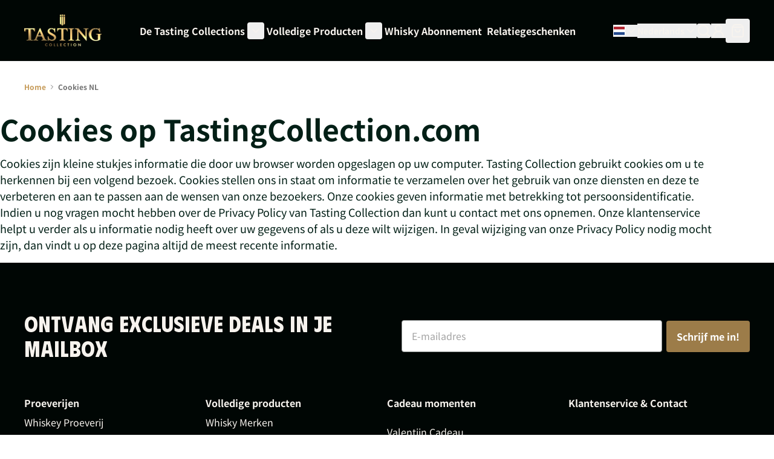

--- FILE ---
content_type: text/html; charset=UTF-8
request_url: https://www.tastingcollection.com/nl/cookies.html
body_size: 43843
content:
<!doctype html>
<html lang="nl" class="scroll-smooth">
<head >
    <meta charset="utf-8"/>
<meta name="title" content="Cookies NL"/>
<meta name="robots" content="INDEX,FOLLOW"/>
<meta name="viewport" content="width=device-width, initial-scale=1"/>
<title>Cookies NL</title>
<link  rel="stylesheet" type="text/css"  media="all" href="https://static.tastingcollection.com/static/version1768404293/_cache/merged/8b837175194d6defde31c96375325d94.min.css" />
<link rel="preload" as="font" crossorigin="anonymous" href="https://static.tastingcollection.com/static/version1768404293/frontend/I6/tastingcollection/nl_NL/fonts/Phudu/Phudu-Bold.woff2" />
<link rel="preload" as="font" crossorigin="anonymous" href="https://static.tastingcollection.com/static/version1768404293/frontend/I6/tastingcollection/nl_NL/fonts/NotoSansJP/NotoSansJP-Bold.woff2" />
<link rel="preload" as="font" crossorigin="anonymous" href="https://static.tastingcollection.com/static/version1768404293/frontend/I6/tastingcollection/nl_NL/fonts/NotoSansJP/NotoSansJP-Regular.woff2" />
<link rel="preload" as="font" crossorigin="anonymous" href="https://static.tastingcollection.com/static/version1768404293/frontend/I6/tastingcollection/nl_NL/fonts/NotoSansJP/NotoSansJP-SemiBold.woff2" />
<link  rel="icon" type="image/x-icon" href="https://static.tastingcollection.com/media/favicon/default/Favicon.png" />
<link  rel="shortcut icon" type="image/x-icon" href="https://static.tastingcollection.com/media/favicon/default/Favicon.png" />
<!-- START MINGLE SCRIPTS AND STYLING -->
<link href="https://tastingcollection.minglecms.io/content/themes/wp-mingle-theme/mingle-global.min.css" rel="stylesheet">
<link href="https://tastingcollection.minglecms.io/content/themes/wp-mingle-theme/dist/public.css" rel="stylesheet">
<!-- END MINGLE SCRIPTS AND STYLING -->

<!-- START TRIPLE WHALE -->
<link rel='preconnect dns-prefetch' href='https://api.config-security.com/' crossorigin />
<link rel='preconnect dns-prefetch' href='https://conf.config-security.com/' crossorigin />
<script>
/* >> TriplePixel :: start*/
window.TriplePixelData={TripleName:"www.tastingcollection.com",ver:"2.17",plat:"custom-msp",isHeadless:true},function(W,H,A,L,E,_,B,N){function O(U,T,P,H,R){void 0===R&&(R=!1),H=new XMLHttpRequest,P?(H.open("POST",U,!0),H.setRequestHeader("Content-Type","text/plain")):H.open("GET",U,!0),H.send(JSON.stringify(P||{})),H.onreadystatechange=function(){4===H.readyState&&200===H.status?(R=H.responseText,U.includes("/first")?eval(R):P||(N[B]=R)):(299<H.status||H.status<200)&&T&&!R&&(R=!0,O(U,T-1,P))}}if(N=window,!N[H+"sn"]){N[H+"sn"]=1,L=function(){return Date.now().toString(36)+"_"+Math.random().toString(36)};try{A.setItem(H,1+(0|A.getItem(H)||0)),(E=JSON.parse(A.getItem(H+"U")||"[]")).push({u:location.href,r:document.referrer,t:Date.now(),id:L()}),A.setItem(H+"U",JSON.stringify(E))}catch(e){}var i,m,p;A.getItem('"!nC`')||(_=A,A=N,A[H]||(E=A[H]=function(t,e,a){return void 0===a&&(a=[]),"State"==t?E.s:(W=L(),(E._q=E._q||[]).push([W,t,e].concat(a)),W)},E.s="Installed",E._q=[],E.ch=W,B="configSecurityConfModel",N[B]=1,O("https://conf.config-security.com/model",5),i=L(),m=A[atob("c2NyZWVu")],_.setItem("di_pmt_wt",i),p={id:i,action:"profile",avatar:_.getItem("auth-security_rand_salt_"),time:m[atob("d2lkdGg=")]+":"+m[atob("aGVpZ2h0")],host:A.TriplePixelData.TripleName,plat:A.TriplePixelData.plat,url:window.location.href.slice(0,500),ref:document.referrer,ver:A.TriplePixelData.ver},O("https://api.config-security.com/event",5,p),O("https://api.config-security.com/first?host=www.tastingcollection.com&plat=custom-msp",5)))}}("","TriplePixel",localStorage);
/* << TriplePixel :: end*/
</script>
<!-- END TRIPLE WHALE -->            
<script type="text&#x2F;javascript">
(function(w,d,s,l,i){w[l]=w[l]||[];w[l].push({'gtm.start':
                new Date().getTime(),event:'gtm.js'});var f=d.getElementsByTagName(s)[0],
            j=d.createElement(s),dl=l!='dataLayer'?'&amp;l='+l:'';j.async=true;j.src=
            'https://sst.tastingcollection.com/Izm74fFNkz.js?tg='+i+dl;f.parentNode.insertBefore(j,f);
})(window,document,'script','dataLayer','KBH2CL4');
</script>

<script type="text&#x2F;javascript">
window.taggrsQuoteData = {};
window.taggrsCurrency = 'EUR';
window.taggersEventsConfig = {"remove_from_cart":true};
window.taggrsDebugMode = false;

document.addEventListener('DOMContentLoaded', () => {
    taggrsReloadQuoteData();
});

const eventTriggeredCounter = {};

function taggrsReloadQuoteData() {

    return fetch('https://www.tastingcollection.com/nl/taggrs-datalayer/getquotedata/')
        .then(response => {
            if (!response.ok) {
                console.warn('GET request failed');
            }
            return response.json()
        })
        .then(data => {
            window.taggrsQuoteData = data;
            console.log('Quote data reloaded');
        })
}

function taggrsLoadUserData(callback) {
    return fetch('https://www.tastingcollection.com/nl/taggrs-datalayer/getuserdata/')
        .then(response => {
            if (!response.ok) {
                console.warn('GET request failed');
            }
            return response.json()
        })
        .then(data => {
            window.taggrsUserData = data;
            if (typeof  callback === 'function') {
                callback(data);
            }
        })
}

function taggrsPush(dataLayer, reloadUserData) {

    if (!dataLayer.hasOwnProperty('ecommerce')) {
        return;
    }

    window.dataLayer = window.dataLayer || [];

    if (!dataLayer.hasOwnProperty('ecommerce')) {
        dataLayer.ecommerce = {};
    }

    const userDataEmpty = !dataLayer.ecommerce.hasOwnProperty('user_data')
        || !dataLayer.ecommerce.user_data.hasOwnProperty('email')

    if (userDataEmpty) {
        taggrsLoadUserData((data) => {
            dataLayer.ecommerce.user_data = data;
            window.dataLayer.push(dataLayer);
            if (window.taggrsDebugMode) {
               console.log(dataLayer);
            }
        });
    } else {
        window.dataLayer.push(dataLayer);
        if (window.taggrsDebugMode) {
            console.log(dataLayer);
        }
    }
}

function taggrsAjaxEvent(eventName, callback, limit) {

    if (typeof limit !== "undefined") {
        if (eventTriggeredCounter.hasOwnProperty(eventName) && eventTriggeredCounter[eventName] >= limit ) {
            return;
        }

        if (!eventTriggeredCounter.hasOwnProperty(eventName)) {
            eventTriggeredCounter[eventName] = 1;
        } else {
            eventTriggeredCounter[eventName]++;
        }
    }

    const ajaxBaseUrl = 'https://www.tastingcollection.com/nl/taggrs-datalayer/';

    return fetch(ajaxBaseUrl + eventName)
        .then(response => {
            if (!response.ok) console.warn('GET request failed');
                return response.json()
        })
        .then(data => {
            taggrsPush(data, false);
            if (typeof callback === 'function') {
                callback();
            }
        })
        .catch(error => {
            console.log(error);
        });
}</script>
<link rel="alternate" hreflang="nl-NL" href="https://www.tastingcollection.com/nl/cookies.html"/>
<link rel="alternate" hreflang="de-AT" href="https://www.tastingcollection.com/at/cookies.html"/>
<link rel="alternate" hreflang="de-DE" href="https://www.tastingcollection.com/de/cookies.html"/>
<link rel="alternate" hreflang="fr-FR" href="https://www.tastingcollection.com/fr/cookies.html"/>
<link rel="alternate" hreflang="nl-BE" href="https://www.tastingcollection.com/be/cookies.html"/>
<link rel="alternate" hreflang="da-DK" href="https://www.tastingcollection.com/dk/cookies.html"/>
<link rel="alternate" hreflang="fr-BE" href="https://www.tastingcollection.com/be_fr/cookies.html"/>
<link rel="alternate" hreflang="x-default" href="https://www.tastingcollection.com/nl_en/cookies.html"/>
<script>
    var BASE_URL = 'https://www.tastingcollection.com/nl/';
    var THEME_PATH = 'https://static.tastingcollection.com/static/version1768404293/frontend/I6/tastingcollection/nl_NL';
    var COOKIE_CONFIG = {
        "expires": null,
        "path": "\u002F",
        "domain": ".www.tastingcollection.com",
        "secure": true,
        "lifetime": "3600",
        "cookie_restriction_enabled": false    };
    var CURRENT_STORE_CODE = 'nl';
    var CURRENT_WEBSITE_ID = '1';

    window.hyva = window.hyva || {}

    window.cookie_consent_groups = window.cookie_consent_groups || {}
    window.cookie_consent_groups['necessary'] = true;

    window.cookie_consent_config = window.cookie_consent_config || {};
    window.cookie_consent_config['necessary'] = [].concat(
        window.cookie_consent_config['necessary'] || [],
        [
            'user_allowed_save_cookie',
            'form_key',
            'mage-messages',
            'private_content_version',
            'mage-cache-sessid',
            'last_visited_store',
            'section_data_ids'
        ]
    );
</script>
<script>
    'use strict';
    (function( hyva, undefined ) {

        function lifetimeToExpires(options, defaults) {

            const lifetime = options.lifetime || defaults.lifetime;

            if (lifetime) {
                const date = new Date;
                date.setTime(date.getTime() + lifetime * 1000);
                return date;
            }

            return null;
        }

        function generateRandomString() {

            const allowedCharacters = '0123456789abcdefghijklmnopqrstuvwxyzABCDEFGHIJKLMNOPQRSTUVWXYZ',
                length = 16;

            let formKey = '',
                charactersLength = allowedCharacters.length;

            for (let i = 0; i < length; i++) {
                formKey += allowedCharacters[Math.round(Math.random() * (charactersLength - 1))]
            }

            return formKey;
        }

        const sessionCookieMarker = {noLifetime: true}

        const cookieTempStorage = {};

        const internalCookie = {
            get(name) {
                const v = document.cookie.match('(^|;) ?' + name + '=([^;]*)(;|$)');
                return v ? v[2] : null;
            },
            set(name, value, days, skipSetDomain) {
                let expires,
                    path,
                    domain,
                    secure,
                    samesite;

                const defaultCookieConfig = {
                    expires: null,
                    path: '/',
                    domain: null,
                    secure: false,
                    lifetime: null,
                    samesite: 'lax'
                };

                const cookieConfig = window.COOKIE_CONFIG || {};

                expires = days && days !== sessionCookieMarker
                    ? lifetimeToExpires({lifetime: 24 * 60 * 60 * days, expires: null}, defaultCookieConfig)
                    : lifetimeToExpires(window.COOKIE_CONFIG, defaultCookieConfig) || defaultCookieConfig.expires;

                path = cookieConfig.path || defaultCookieConfig.path;
                domain = !skipSetDomain && (cookieConfig.domain || defaultCookieConfig.domain);
                secure = cookieConfig.secure || defaultCookieConfig.secure;
                samesite = cookieConfig.samesite || defaultCookieConfig.samesite;

                document.cookie = name + "=" + encodeURIComponent(value) +
                    (expires && days !== sessionCookieMarker ? '; expires=' + expires.toGMTString() : '') +
                    (path ? '; path=' + path : '') +
                    (domain ? '; domain=' + domain : '') +
                    (secure ? '; secure' : '') +
                    (samesite ? '; samesite=' + samesite : 'lax');
            },
            isWebsiteAllowedToSaveCookie() {
                const allowedCookies = this.get('user_allowed_save_cookie');
                if (allowedCookies) {
                    const allowedWebsites = JSON.parse(unescape(allowedCookies));

                    return allowedWebsites[CURRENT_WEBSITE_ID] === 1;
                }
                return false;
            },
            getGroupByCookieName(name) {
                const cookieConsentConfig = window.cookie_consent_config || {};
                let group = null;
                for (let prop in cookieConsentConfig) {
                    if (!cookieConsentConfig.hasOwnProperty(prop)) continue;
                    if (cookieConsentConfig[prop].includes(name)) {
                        group = prop;
                        break;
                    }
                }
                return group;
            },
            isCookieAllowed(name) {
                const cookieGroup = this.getGroupByCookieName(name);
                return cookieGroup
                    ? window.cookie_consent_groups[cookieGroup]
                    : this.isWebsiteAllowedToSaveCookie();
            },
            saveTempStorageCookies() {
                for (const [name, data] of Object.entries(cookieTempStorage)) {
                    if (this.isCookieAllowed(name)) {
                        this.set(name, data['value'], data['days'], data['skipSetDomain']);
                        delete cookieTempStorage[name];
                    }
                }
            }
        };

        hyva.getCookie = (name) => {
            const cookieConfig = window.COOKIE_CONFIG || {};

            if (cookieConfig.cookie_restriction_enabled && ! internalCookie.isCookieAllowed(name)) {
                return cookieTempStorage[name] ? cookieTempStorage[name]['value'] : null;
            }

            return internalCookie.get(name);
        }

        hyva.setCookie = (name, value, days, skipSetDomain) => {
            const cookieConfig = window.COOKIE_CONFIG || {};

            if (cookieConfig.cookie_restriction_enabled && ! internalCookie.isCookieAllowed(name)) {
                cookieTempStorage[name] = {value, days, skipSetDomain};
                return;
            }
            return internalCookie.set(name, value, days, skipSetDomain);
        }


        hyva.setSessionCookie = (name, value, skipSetDomain) => {
            return hyva.setCookie(name, value, sessionCookieMarker, skipSetDomain)
        }

        hyva.getBrowserStorage = () => {
            const browserStorage = window.localStorage || window.sessionStorage;
            if (!browserStorage) {
                console.warn('Browser Storage is unavailable');
                return false;
            }
            try {
                browserStorage.setItem('storage_test', '1');
                browserStorage.removeItem('storage_test');
            } catch (error) {
                console.warn('Browser Storage is not accessible', error);
                return false;
            }
            return browserStorage;
        }

        hyva.postForm = (postParams) => {
            const form = document.createElement("form");

            let data = postParams.data;

            if (! postParams.skipUenc && ! data.uenc) {
                data.uenc = btoa(window.location.href);
            }
            form.method = "POST";
            form.action = postParams.action;

            Object.keys(postParams.data).map(key => {
                const field = document.createElement("input");
                field.type = 'hidden'
                field.value = postParams.data[key];
                field.name = key;
                form.appendChild(field);
            });

            const form_key = document.createElement("input");
            form_key.type = 'hidden';
            form_key.value = hyva.getFormKey();
            form_key.name="form_key";
            form.appendChild(form_key);

            document.body.appendChild(form);

            form.submit();
        }

        hyva.getFormKey = function () {
            let formKey = hyva.getCookie('form_key');

            if (!formKey) {
                formKey = generateRandomString();
                hyva.setCookie('form_key', formKey);
            }

            return formKey;
        }

        hyva.formatPrice = (value, showSign, options = {}) => {
            const groupSeparator = options.groupSeparator;
            const decimalSeparator = options.decimalSeparator
            delete options.groupSeparator;
            delete options.decimalSeparator;
            const formatter = new Intl.NumberFormat(
                'nl\u002DNL',
                Object.assign({
                    style: 'currency',
                    currency: 'EUR',
                    signDisplay: showSign ? 'always' : 'auto'
                }, options)
            );
            return (typeof Intl.NumberFormat.prototype.formatToParts === 'function') ?
                formatter.formatToParts(value).map(({type, value}) => {
                    switch (type) {
                        case 'currency':
                            return '\u20AC' || value;
                        case 'minusSign':
                            return '- ';
                        case 'plusSign':
                            return '+ ';
                        case 'group':
                            return groupSeparator !== undefined ? groupSeparator : value;
                        case 'decimal':
                            return decimalSeparator !== undefined ? decimalSeparator : value;
                        default :
                            return value;
                    }
                }).reduce((string, part) => string + part) :
                formatter.format(value);
        }

        const formatStr = function (str, nStart) {
            const args = Array.from(arguments).slice(2);

            return str.replace(/(%+)([0-9]+)/g, (m, p, n) => {
                const idx = parseInt(n) - nStart;

                if (args[idx] === null || args[idx] === void 0) {
                    return m;
                }
                return p.length % 2
                    ? p.slice(0, -1).replace('%%', '%') + args[idx]
                    : p.replace('%%', '%') + n;
            })
        }

        hyva.str = function (string) {
            const args = Array.from(arguments);
            args.splice(1, 0, 1);

            return formatStr.apply(undefined, args);
        }

        hyva.strf = function () {
            const args = Array.from(arguments);
            args.splice(1, 0, 0);

            return formatStr.apply(undefined, args);
        }

        /**
         * Take a html string as `content` parameter and
         * extract an element from the DOM to replace in
         * the current page under the same selector,
         * defined by `targetSelector`
         */
        hyva.replaceDomElement = (targetSelector, content) => {
            // Parse the content and extract the DOM node using the `targetSelector`
            const parser = new DOMParser();
            const doc = parser.parseFromString(content, 'text/html');
            const contentNode = doc.querySelector(targetSelector);

            // Bail if content or target can't be found
            if (!contentNode || !document.querySelector(targetSelector)) {
                return;
            }

                        hyva.activateScripts(contentNode);
            
            // Replace the old DOM node with the new content
            document.querySelector(targetSelector).replaceWith(contentNode);

            // Reload customerSectionData and display cookie-messages if present
            window.dispatchEvent(new CustomEvent("reload-customer-section-data"));
            hyva.initMessages();
        }

        hyva.removeScripts = (contentNode) => {
            const scripts = contentNode.getElementsByTagName('script');
            for (let i = 0; i < scripts.length; i++) {
                scripts[i].parentNode.removeChild(scripts[i]);
            }
            const templates = contentNode.getElementsByTagName('template');
            for (let i = 0; i < templates.length; i++) {
                const container = document.createElement('div');
                container.innerHTML = templates[i].innerHTML;
                hyva.removeScripts(container);
                templates[i].innerHTML = container.innerHTML;
            }
        }

        hyva.activateScripts = (contentNode) => {
            // Create new array from HTMLCollection to avoid mutation of collection while manipulating the DOM.
            const scripts = Array.from(contentNode.getElementsByTagName('script'));

            // Iterate over all script tags to duplicate+inject each into the head
            for (const original of scripts) {
                const script = document.createElement('script');
                original.type && (script.type = original.type);
                script.innerHTML = original.innerHTML;

                // Remove the original (non-executing) script from the contentNode
                original.parentNode.removeChild(original)

                // Add script to head
                document.head.appendChild(script);
            }

            return contentNode;
        }

        const replace = {['+']: '-', ['/']: '_', ['=']: ','};
        hyva.getUenc = () => btoa(window.location.href).replace(/[+/=]/g, match => replace[match]);

        let currentTrap;

        const focusableElements = (rootElement) => {
            const selector = 'button, [href], input, select, textarea, details, [tabindex]:not([tabindex="-1"]';
            return Array.from(rootElement.querySelectorAll(selector))
                .filter(el => {
                    return el.style.display !== 'none'
                        && !el.disabled
                        && el.tabIndex !== -1
                        && (el.offsetWidth || el.offsetHeight || el.getClientRects().length)
                })
        }

        const focusTrap = (e) => {
            const isTabPressed = e.key === 'Tab' || e.keyCode === 9;
            if (!isTabPressed) return;

            const focusable = focusableElements(currentTrap)
            const firstFocusableElement = focusable[0]
            const lastFocusableElement = focusable[focusable.length - 1]

            e.shiftKey
                ? document.activeElement === firstFocusableElement && (lastFocusableElement.focus(), e.preventDefault())
                : document.activeElement === lastFocusableElement && (firstFocusableElement.focus(), e.preventDefault())
        };

        hyva.releaseFocus = (rootElement) => {
            if (currentTrap && (!rootElement || rootElement === currentTrap)) {
                currentTrap.removeEventListener('keydown', focusTrap)
                currentTrap = null
            }
        }
        hyva.trapFocus = (rootElement) => {
            if (!rootElement) return;
            hyva.releaseFocus()
            currentTrap = rootElement
            rootElement.addEventListener('keydown', focusTrap)
            const firstElement = focusableElements(rootElement)[0]
            firstElement && firstElement.focus()
        }

        hyva.safeParseNumber = (rawValue) => {
            const number = rawValue ? parseFloat(rawValue) : null;

            return Array.isArray(number) || isNaN(number) ? rawValue : number;
        }

        const toCamelCase = s => s.split('_').map(word => word.charAt(0).toUpperCase() + word.slice(1)).join('');
        hyva.createBooleanObject = (name, value = false, additionalMethods = {}) => {

            const camelCase = toCamelCase(name);
            const key = '__hyva_bool_' + name

            return new Proxy(Object.assign(
                additionalMethods,
                {
                    [key]: !!value,
                    [name]() {return !!this[key]},
                    ['!' + name]() {return !this[key]}, // @deprecated This does not work with non-CSP Alpine
                    ['not' + camelCase]() {return !this[key]},
                    ['toggle' + camelCase]() {this[key] = !this[key]},
                    [`set${camelCase}True`]() {this[key] = true},
                    [`set${camelCase}False`]() {this[key] = false},
                }
            ), {
                set(target, prop, value) {
                    return prop === name
                        ? (target[key] = !!value)
                        : Reflect.set(...arguments);
                }
            })
        }

                hyva.alpineInitialized = (fn) => window.addEventListener('alpine:initialized', fn, {once: true})
        window.addEventListener('alpine:init', () => Alpine.data('{}', () => ({})), {once: true});
                window.addEventListener('user-allowed-save-cookie', () => internalCookie.saveTempStorageCookies())

    }( window.hyva = window.hyva || {} ));
</script>
<script>
    window.hyva = window.hyva || {};
    window.hyva.formatPrice = (value, showSign, options = {}) => {
        const groupSeparator = options.groupSeparator;
        const decimalSeparator = options.decimalSeparator
        delete options.groupSeparator;
        delete options.decimalSeparator;
        const formatter = new Intl.NumberFormat(
            'nl\u002DNL',
            Object.assign({
                style: 'currency',
                currency: 'EUR',
                signDisplay: showSign ? 'always' : 'auto'
            }, options)
        );
        return (typeof Intl.NumberFormat.prototype.formatToParts === 'function') ?
            formatter.formatToParts(value).map(({type, value}) => {
                switch (type) {
                    case 'currency':
                        return '';
                    case 'literal':
                        return value.trim();
                    case 'minusSign':
                        return '- ';
                    case 'plusSign':
                        return '+ ';
                    case 'group':
                        return groupSeparator !== undefined ? groupSeparator : value;
                    case 'decimal':
                        return decimalSeparator !== undefined ? decimalSeparator : value;
                    default :
                        return value;
                }
            }).reduce((string, part) => string + part) :
            formatter.format(value);
    }
</script>
<script>
    if (!window.IntersectionObserver) {
        window.IntersectionObserver = function (callback) {
            this.observe = el => el && callback(this.takeRecords());
            this.takeRecords = () => [{isIntersecting: true, intersectionRatio: 1}];
            this.disconnect = () => {};
            this.unobserve = () => {};
        }
    }
</script>
</head>
<body id="html-body" class="cms-cookies cms-page-view page-layout-minglepage">
        <!-- Server Side Tracking by Taggrs.io (noscript) -->
    <noscript>
        <iframe src="https://sst.tastingcollection.com/Izm74fFNkz.html/?tg=KBH2CL4"
                height="0" width="0" style="display:none;visibility:hidden">
        </iframe>
    </noscript>
    <!-- End Server Side Tracking by Taggrs.io (noscript) -->
<input name="form_key" type="hidden" value="LiwS82Wh2jJ98Lnf" />
    <noscript>
        <section class="message global noscript border-b-2 border-blue-500 bg-blue-50 shadow-none m-0 px-0 rounded-none font-normal">
            <div class="container text-center">
                <p>
                    <strong>JavaScript lijkt te zijn uitgeschakeld in uw browser.</strong>
                    <span>
                        Voor de beste gebruikerservaring, zorg ervoor dat javascript ingeschakeld is voor uw browser.                    </span>
                </p>
            </div>
        </section>
    </noscript>


<script>
    document.body.addEventListener('touchstart', () => {}, {passive: true})
</script>
<div class="page-wrapper">
<header class="page-header"><a class="action skip sr-only focus:not-sr-only focus:absolute focus:z-40 focus:bg-white
   contentarea"
   href="#contentarea">
    <span>
        Ga naar de inhoud    </span>
</a>
    <script type="application/javascript" async
            src="https://static.klaviyo.com/onsite/js/TxngJ2/klaviyo.js"></script>

    <div x-data="initKlaviyoCustomerTracking()"
         @private-content-loaded.window="sendCustomerDataToKlaviyo(event.detail.data)"></div>
    <script>
        !function(){if(!window.klaviyo){window._klOnsite=window._klOnsite||[];try{window.klaviyo=new Proxy({},{get:function(n,i){return"push"===i?function(){var n;(n=window._klOnsite).push.apply(n,arguments)}:function(){for(var n=arguments.length,o=new Array(n),w=0;w<n;w++)o[w]=arguments[w];var t="function"==typeof o[o.length-1]?o.pop():void 0,e=new Promise((function(n){window._klOnsite.push([i].concat(o,[function(i){t&&t(i),n(i)}]))}));return e}}})}catch(n){window.klaviyo=window.klaviyo||[],window.klaviyo.push=function(){var n;(n=window._klOnsite).push.apply(n,arguments)}}}}();

        function initKlaviyoCustomerTracking() {
            return {
                sendCustomerDataToKlaviyo(data) {
                    window.klaviyo = window.klaviyo || [];
                    const customer = data.customer;

                    window.klaviyo.isIdentified().then((identified)=> {
                        if(customer && customer.email && !identified) {
                            window.klaviyo.identify({
                                '$email': customer.email,
                                '$first_name': customer.firstname ? customer.firstname : '',
                                '$last_name':  customer.lastname ? customer.lastname : ''
                            });
                        }
                    });
                }
            }
        }
    </script>
<script>
    function initHeader () {
        return {
            searchOpen: false,
            cart: {},
            isCartOpen: false,
            getData(data) {
                if (data.cart) { this.cart = data.cart }
            },
            isCartEmpty() {
                return !this.cart.summary_count
            },
            toggleCart(event) {
                if (event.detail && event.detail.isOpen !== undefined) {
                    this.isCartOpen = event.detail.isOpen
                    if (!this.isCartOpen && this.$refs && this.$refs.cartButton) {
                        this.$refs.cartButton.focus()
                    }
                } else {
                                        this.isCartOpen = true
                }
            }
        }
    }
    function initCompareHeader() {
        return {
            compareProducts: null,
            itemCount: 0,
            receiveCompareData(data) {
                if (data['compare-products']) {
                    this.compareProducts = data['compare-products'];
                    this.itemCount = this.compareProducts.count;
                }
            }
        }
    }
</script>
<div id="header"
     class="w-full text-white"
     x-data="initHeader()"
     @private-content-loaded.window="getData(event.detail.data)"
>
    <div class="relative z-20 py-4 lg:py-6 bg-primary-darkest">
        <div class="container flex lg:grid grid-cols-[auto,1fr,auto,auto] lg:grid-rows-2 xl:grid-rows-1 xl:grid-cols-[auto,1fr,auto,auto] items-center">
            <div class="flex flex-1 items-center lg:hidden">
                <button @click="$dispatch('toggle-mobile-menu')" class="p-2">
                    <svg xmlns="http://www.w3.org/2000/svg" width="24" height="24" viewBox="0 0 24 24" fill="none" stroke="currentColor" stroke-width="2" stroke-linecap="round" stroke-linejoin="round">
                        <line x1="4" x2="20" y1="12" y2="12"/><line x1="4" x2="20" y1="6" y2="6"/><line x1="4" x2="20" y1="18" y2="18"/>
                    </svg>
                </button>
            </div>

            <!--Logo-->
            <div class="flex items-center justify-center mx-auto">
    <a
        class="block w-full max-w-32"
        href="https://www.tastingcollection.com/nl/"
        aria-label="Ga&#x20;naar&#x20;de&#x20;startpagina"
    >
        <img
            class="object-cover h-full w-full"
            src="https://static.tastingcollection.com/media/logo/default/Tasting_Collection.png"
            alt="Tasting&#x20;Collection"
            width="189"            height="64"        />
            </a>
</div>


            <!--Main Navigation-->
            <div class="lg:container lg:mx-auto lg:flex lg:justify-center lg:row-start-2 lg:w-full lg:col-span-4 lg:pt-6 lg:mt-2 lg:border-t xl:border-t-0 xl:mt-0 xl:pt-0 xl:col-start-2 xl:row-start-1 xl:col-span-1 xl:w-auto border-fading">
                <nav
    x-data="initMenuMobile_6980955d42239()"
    @toggle-mobile-menu.window="open = $event.detail"
    @load.window="setActiveMenu($root)"
    @keydown.window.escape="closeMenu()"
    class="relative z-20 navigation lg:hidden"
    aria-label="Site&#x20;navigatie"
    role="navigation"
>
    <div
        x-ref="mobileMenuNavLinks"
        class="
            fixed top-0 right-0 w-full h-full hidden
            flex-col bg-black
            overflow-y-auto overflow-x-hidden
        "
        :class="{ 'flex': open, 'hidden': !open }"
        :aria-hidden="open ? 'false' : 'true'"
        role="dialog"
        aria-modal="true"
    >
        <div class="flex justify-between items-center p-4">
            <span>Menu</span>
            <button
                @click="closeMenu()"
                class="flex justify-end items-center"
                aria-label="Menu&#x20;sluiten"
                type="button"
            >
                <span
                    class="text-ondark-darker mr-2 text-sm"
                    aria-hidden="true"
                >
                    Sluiten                </span>
                <svg xmlns="http://www.w3.org/2000/svg" width="32" height="32" fill="none" stroke="currentColor" stroke-linecap="round" stroke-linejoin="round" stroke-width="2" viewBox="0 0 24 24" class="hidden p-1" :class="{ 'hidden' : !open, 'block': open }" aria-hidden="true"><path d="M18 6 6 18M6 6l12 12"/></svg>
            </button>
        </div>
        <ul
            class="border-t border-gray-800 flex flex-col gap-y-1 px-4"
            aria-label="Site&#x20;navigatielinks"
        >
                            <li
                    data-child-id="category-node-15-main"
                    class="level-0 border-b border-gray-900 last:border-b-0"
                >
                    <div
                        class="flex items-center transition-transform duration-150 ease-in-out transform"
                        :class="{
                            '-translate-x-full' : mobilePanelActiveId,
                            'translate-x-0' : !mobilePanelActiveId
                        }"
                    >
                        <a
                            class="flex items-center w-full py-4 cursor-pointer bg-black level-0 font-bold text-xl no-underline"
                            href="https://www.tastingcollection.com/nl/de-tasting-collections.html"
                            title="De&#x20;Tasting&#x20;Collections"
                        >
                            De Tasting Collections                        </a>
                                                    <button
                                @click="openSubcategory('category-node-15')"
                                class="absolute right-0 flex items-center justify-center cursor-pointer
                                bg-black"
                                aria-label="Open&#x20;De&#x20;Tasting&#x20;Collections&#x20;subcategorie&#xEB;n"
                                aria-haspopup="true"
                                :aria-expanded="mobilePanelActiveId === 'category-node-15'"
                            >
                                <div class="w-8 h-8">
                                    <svg xmlns="http://www.w3.org/2000/svg" width="24" height="24" fill="none" stroke="currentColor" stroke-linecap="round" stroke-linejoin="round" stroke-width="2" viewBox="0 0 24 24" class="w-full h-full p-1" aria-hidden="true"><path d="m9 18 6-6-6-6"/></svg>
                                </div>
                            </button>
                                            </div>
                                            <div
                            data-child-id="category-node-15"
                            class="absolute top-0 right-0 z-10 flex flex-col gap-1 w-full h-full bg-black"
                            :class="{
                                'hidden': mobilePanelActiveId !== 'category-node-15'
                            }"
                        >
                            <div class="flex justify-between items-center p-4">
                                <span>Menu</span>
                                <button
                                    @click="closeMenu()"
                                    class="flex justify-end items-center"
                                    aria-label="Menu&#x20;sluiten"
                                    type="button"
                                >
                                    <svg xmlns="http://www.w3.org/2000/svg" width="32" height="32" fill="none" stroke="currentColor" stroke-linecap="round" stroke-linejoin="round" stroke-width="2" viewBox="0 0 24 24" class="hidden p-1" :class="{ 'hidden' : !open, 'block': open }" aria-hidden="true"><path d="M18 6 6 18M6 6l12 12"/></svg>
                                </button>
                            </div>
                            <ul
                                class="transition-transform duration-200 ease-in-out translate-x-full transform"
                                :class="{
                                    'translate-x-full' : mobilePanelActiveId !== 'category-node-15',
                                    'translate-x-0' : mobilePanelActiveId === 'category-node-15',
                                }"
                                aria-label="Subcategorie&#xEB;n"
                            >
                                <li>
                                    <button
                                        type="button"
                                        class="flex items-center p-4 border-b cursor-pointer border-primary w-full border-t"
                                        @click="backToMainCategories('category-node-15-main')"
                                        aria-label="Terug&#x20;naar&#x20;hoofdcategorie&#xEB;n"
                                    >
                                        <svg xmlns="http://www.w3.org/2000/svg" width="24" height="24" fill="none" stroke="currentColor" stroke-linecap="round" stroke-linejoin="round" stroke-width="2" viewBox="0 0 24 24" aria-hidden="true"><path d="m15 18-6-6 6-6"/></svg>
                                        <span class="ml-4">
                                            De Tasting Collections                                        </span>
                                    </button>
                                </li>
                                <li>
                                    <a
                                        href="https://www.tastingcollection.com/nl/de-tasting-collections.html"
                                        title="De&#x20;Tasting&#x20;Collections"
                                        class="flex items-center w-full p-4 border-b cursor-pointer border-primary"
                                    >
                                        <span class="ml-10">
                                            Bekijk alles                                        </span>
                                    </a>
                                </li>
                                                                    <li>
                                        <a
                                            href="https://www.tastingcollection.com/nl/de-tasting-collections/whisky-proeverij.html"
                                            title="Whisky&#x20;Proeverij"
                                            class="flex items-center w-full p-4 border-b cursor-pointer border-primary"
                                        >
                                            <span class="ml-10">
                                                Whisky Proeverij                                            </span>
                                        </a>
                                    </li>
                                                                    <li>
                                        <a
                                            href="https://www.tastingcollection.com/nl/de-tasting-collections/rum-proeverij.html"
                                            title="Rum&#x20;Proeverij"
                                            class="flex items-center w-full p-4 border-b cursor-pointer border-primary"
                                        >
                                            <span class="ml-10">
                                                Rum Proeverij                                            </span>
                                        </a>
                                    </li>
                                                                    <li>
                                        <a
                                            href="https://www.tastingcollection.com/nl/de-tasting-collections/gin-proeverij.html"
                                            title="Gin&#x20;Proeverij"
                                            class="flex items-center w-full p-4 border-b cursor-pointer border-primary"
                                        >
                                            <span class="ml-10">
                                                Gin Proeverij                                            </span>
                                        </a>
                                    </li>
                                                                    <li>
                                        <a
                                            href="https://www.tastingcollection.com/nl/de-tasting-collections/likeur-proeverij.html"
                                            title="Likeur&#x20;Proeverij"
                                            class="flex items-center w-full p-4 border-b cursor-pointer border-primary"
                                        >
                                            <span class="ml-10">
                                                Likeur Proeverij                                            </span>
                                        </a>
                                    </li>
                                                                    <li>
                                        <a
                                            href="https://www.tastingcollection.com/nl/de-tasting-collections/limoncello-proeverij.html"
                                            title="Limoncello&#x20;Proeverij"
                                            class="flex items-center w-full p-4 border-b cursor-pointer border-primary"
                                        >
                                            <span class="ml-10">
                                                Limoncello Proeverij                                            </span>
                                        </a>
                                    </li>
                                                                    <li>
                                        <a
                                            href="https://www.tastingcollection.com/nl/de-tasting-collections/tequila-proeverij.html"
                                            title="Tequila&#x20;Proeverij"
                                            class="flex items-center w-full p-4 border-b cursor-pointer border-primary"
                                        >
                                            <span class="ml-10">
                                                Tequila Proeverij                                            </span>
                                        </a>
                                    </li>
                                                                    <li>
                                        <a
                                            href="https://www.tastingcollection.com/nl/de-tasting-collections/vodka-proeverij.html"
                                            title="Vodka&#x20;Proeverij"
                                            class="flex items-center w-full p-4 border-b cursor-pointer border-primary"
                                        >
                                            <span class="ml-10">
                                                Vodka Proeverij                                            </span>
                                        </a>
                                    </li>
                                                                    <li>
                                        <a
                                            href="https://www.tastingcollection.com/nl/de-tasting-collections/grappa-proeverij.html"
                                            title="Grappa&#x20;Proeverij"
                                            class="flex items-center w-full p-4 border-b cursor-pointer border-primary"
                                        >
                                            <span class="ml-10">
                                                Grappa Proeverij                                            </span>
                                        </a>
                                    </li>
                                                                    <li>
                                        <a
                                            href="https://www.tastingcollection.com/nl/de-tasting-collections/jenever-corenwyn-proeverij.html"
                                            title="Jenever&#x20;Proeverij"
                                            class="flex items-center w-full p-4 border-b cursor-pointer border-primary"
                                        >
                                            <span class="ml-10">
                                                Jenever Proeverij                                            </span>
                                        </a>
                                    </li>
                                                                    <li>
                                        <a
                                            href="https://www.tastingcollection.com/nl/de-tasting-collections/thee-proeverij.html"
                                            title="Thee&#x20;Proeverij"
                                            class="flex items-center w-full p-4 border-b cursor-pointer border-primary"
                                        >
                                            <span class="ml-10">
                                                Thee Proeverij                                            </span>
                                        </a>
                                    </li>
                                                                    <li>
                                        <a
                                            href="https://www.tastingcollection.com/nl/de-tasting-collections/kruiden-specerijen-proeverij.html"
                                            title="Kruiden&#x20;&amp;&#x20;Specerijen&#x20;Proeverij"
                                            class="flex items-center w-full p-4 border-b cursor-pointer border-primary"
                                        >
                                            <span class="ml-10">
                                                Kruiden &amp; Specerijen Proeverij                                            </span>
                                        </a>
                                    </li>
                                                                    <li>
                                        <a
                                            href="https://www.tastingcollection.com/nl/de-tasting-collections/olijfolie-proeverij.html"
                                            title="Olijfolie&#x20;Proeverij"
                                            class="flex items-center w-full p-4 border-b cursor-pointer border-primary"
                                        >
                                            <span class="ml-10">
                                                Olijfolie Proeverij                                            </span>
                                        </a>
                                    </li>
                                                                    <li>
                                        <a
                                            href="https://www.tastingcollection.com/nl/de-tasting-collections/balsamico-proeverij.html"
                                            title="Balsamico&#x20;Proeverij"
                                            class="flex items-center w-full p-4 border-b cursor-pointer border-primary"
                                        >
                                            <span class="ml-10">
                                                Balsamico Proeverij                                            </span>
                                        </a>
                                    </li>
                                                            </ul>
                        </div>
                                    </li>
                            <li
                    data-child-id="category-node-3-main"
                    class="level-0 border-b border-gray-900 last:border-b-0"
                >
                    <div
                        class="flex items-center transition-transform duration-150 ease-in-out transform"
                        :class="{
                            '-translate-x-full' : mobilePanelActiveId,
                            'translate-x-0' : !mobilePanelActiveId
                        }"
                    >
                        <a
                            class="flex items-center w-full py-4 cursor-pointer bg-black level-0 font-bold text-xl no-underline"
                            href="https://www.tastingcollection.com/nl/producten.html"
                            title="Volledige&#x20;Producten"
                        >
                            Volledige Producten                        </a>
                                                    <button
                                @click="openSubcategory('category-node-3')"
                                class="absolute right-0 flex items-center justify-center cursor-pointer
                                bg-black"
                                aria-label="Open&#x20;Volledige&#x20;Producten&#x20;subcategorie&#xEB;n"
                                aria-haspopup="true"
                                :aria-expanded="mobilePanelActiveId === 'category-node-3'"
                            >
                                <div class="w-8 h-8">
                                    <svg xmlns="http://www.w3.org/2000/svg" width="24" height="24" fill="none" stroke="currentColor" stroke-linecap="round" stroke-linejoin="round" stroke-width="2" viewBox="0 0 24 24" class="w-full h-full p-1" aria-hidden="true"><path d="m9 18 6-6-6-6"/></svg>
                                </div>
                            </button>
                                            </div>
                                            <div
                            data-child-id="category-node-3"
                            class="absolute top-0 right-0 z-10 flex flex-col gap-1 w-full h-full bg-black"
                            :class="{
                                'hidden': mobilePanelActiveId !== 'category-node-3'
                            }"
                        >
                            <div class="flex justify-between items-center p-4">
                                <span>Menu</span>
                                <button
                                    @click="closeMenu()"
                                    class="flex justify-end items-center"
                                    aria-label="Menu&#x20;sluiten"
                                    type="button"
                                >
                                    <svg xmlns="http://www.w3.org/2000/svg" width="32" height="32" fill="none" stroke="currentColor" stroke-linecap="round" stroke-linejoin="round" stroke-width="2" viewBox="0 0 24 24" class="hidden p-1" :class="{ 'hidden' : !open, 'block': open }" aria-hidden="true"><path d="M18 6 6 18M6 6l12 12"/></svg>
                                </button>
                            </div>
                            <ul
                                class="transition-transform duration-200 ease-in-out translate-x-full transform"
                                :class="{
                                    'translate-x-full' : mobilePanelActiveId !== 'category-node-3',
                                    'translate-x-0' : mobilePanelActiveId === 'category-node-3',
                                }"
                                aria-label="Subcategorie&#xEB;n"
                            >
                                <li>
                                    <button
                                        type="button"
                                        class="flex items-center p-4 border-b cursor-pointer border-primary w-full border-t"
                                        @click="backToMainCategories('category-node-3-main')"
                                        aria-label="Terug&#x20;naar&#x20;hoofdcategorie&#xEB;n"
                                    >
                                        <svg xmlns="http://www.w3.org/2000/svg" width="24" height="24" fill="none" stroke="currentColor" stroke-linecap="round" stroke-linejoin="round" stroke-width="2" viewBox="0 0 24 24" aria-hidden="true"><path d="m15 18-6-6 6-6"/></svg>
                                        <span class="ml-4">
                                            Volledige Producten                                        </span>
                                    </button>
                                </li>
                                <li>
                                    <a
                                        href="https://www.tastingcollection.com/nl/producten.html"
                                        title="Volledige&#x20;Producten"
                                        class="flex items-center w-full p-4 border-b cursor-pointer border-primary"
                                    >
                                        <span class="ml-10">
                                            Bekijk alles                                        </span>
                                    </a>
                                </li>
                                                                    <li>
                                        <a
                                            href="https://www.tastingcollection.com/nl/producten/whisky.html"
                                            title="Whisky"
                                            class="flex items-center w-full p-4 border-b cursor-pointer border-primary"
                                        >
                                            <span class="ml-10">
                                                Whisky                                            </span>
                                        </a>
                                    </li>
                                                                    <li>
                                        <a
                                            href="https://www.tastingcollection.com/nl/producten/rum.html"
                                            title="Rum"
                                            class="flex items-center w-full p-4 border-b cursor-pointer border-primary"
                                        >
                                            <span class="ml-10">
                                                Rum                                            </span>
                                        </a>
                                    </li>
                                                                    <li>
                                        <a
                                            href="https://www.tastingcollection.com/nl/producten/gin.html"
                                            title="Gin"
                                            class="flex items-center w-full p-4 border-b cursor-pointer border-primary"
                                        >
                                            <span class="ml-10">
                                                Gin                                            </span>
                                        </a>
                                    </li>
                                                                    <li>
                                        <a
                                            href="https://www.tastingcollection.com/nl/producten/likeur.html"
                                            title="Likeur"
                                            class="flex items-center w-full p-4 border-b cursor-pointer border-primary"
                                        >
                                            <span class="ml-10">
                                                Likeur                                            </span>
                                        </a>
                                    </li>
                                                                    <li>
                                        <a
                                            href="https://www.tastingcollection.com/nl/producten/grappa.html"
                                            title="Grappa"
                                            class="flex items-center w-full p-4 border-b cursor-pointer border-primary"
                                        >
                                            <span class="ml-10">
                                                Grappa                                            </span>
                                        </a>
                                    </li>
                                                                    <li>
                                        <a
                                            href="https://www.tastingcollection.com/nl/producten/vodka.html"
                                            title="Wodka"
                                            class="flex items-center w-full p-4 border-b cursor-pointer border-primary"
                                        >
                                            <span class="ml-10">
                                                Wodka                                            </span>
                                        </a>
                                    </li>
                                                                    <li>
                                        <a
                                            href="https://www.tastingcollection.com/nl/producten/tequila.html"
                                            title="Tequila"
                                            class="flex items-center w-full p-4 border-b cursor-pointer border-primary"
                                        >
                                            <span class="ml-10">
                                                Tequila                                            </span>
                                        </a>
                                    </li>
                                                                    <li>
                                        <a
                                            href="https://www.tastingcollection.com/nl/producten/cognac.html"
                                            title="Cognac"
                                            class="flex items-center w-full p-4 border-b cursor-pointer border-primary"
                                        >
                                            <span class="ml-10">
                                                Cognac                                            </span>
                                        </a>
                                    </li>
                                                                    <li>
                                        <a
                                            href="https://www.tastingcollection.com/nl/producten/port.html"
                                            title="Port"
                                            class="flex items-center w-full p-4 border-b cursor-pointer border-primary"
                                        >
                                            <span class="ml-10">
                                                Port                                            </span>
                                        </a>
                                    </li>
                                                                    <li>
                                        <a
                                            href="https://www.tastingcollection.com/nl/producten/champagne.html"
                                            title="Champagne"
                                            class="flex items-center w-full p-4 border-b cursor-pointer border-primary"
                                        >
                                            <span class="ml-10">
                                                Champagne                                            </span>
                                        </a>
                                    </li>
                                                                    <li>
                                        <a
                                            href="https://www.tastingcollection.com/nl/producten/jenever-corenwyn.html"
                                            title="Jenever"
                                            class="flex items-center w-full p-4 border-b cursor-pointer border-primary"
                                        >
                                            <span class="ml-10">
                                                Jenever                                            </span>
                                        </a>
                                    </li>
                                                                    <li>
                                        <a
                                            href="https://www.tastingcollection.com/nl/producten/thee.html"
                                            title="Thee"
                                            class="flex items-center w-full p-4 border-b cursor-pointer border-primary"
                                        >
                                            <span class="ml-10">
                                                Thee                                            </span>
                                        </a>
                                    </li>
                                                                    <li>
                                        <a
                                            href="https://www.tastingcollection.com/nl/producten/kruiden-specerijen.html"
                                            title="Kruiden&#x20;&amp;&#x20;Specerijen"
                                            class="flex items-center w-full p-4 border-b cursor-pointer border-primary"
                                        >
                                            <span class="ml-10">
                                                Kruiden &amp; Specerijen                                            </span>
                                        </a>
                                    </li>
                                                                    <li>
                                        <a
                                            href="https://www.tastingcollection.com/nl/producten/olijfolie.html"
                                            title="Olijfolie"
                                            class="flex items-center w-full p-4 border-b cursor-pointer border-primary"
                                        >
                                            <span class="ml-10">
                                                Olijfolie                                            </span>
                                        </a>
                                    </li>
                                                                    <li>
                                        <a
                                            href="https://www.tastingcollection.com/nl/producten/balsamico.html"
                                            title="Balsamico"
                                            class="flex items-center w-full p-4 border-b cursor-pointer border-primary"
                                        >
                                            <span class="ml-10">
                                                Balsamico                                            </span>
                                        </a>
                                    </li>
                                                                    <li>
                                        <a
                                            href="https://www.tastingcollection.com/nl/producten/mixers.html"
                                            title="Mixers"
                                            class="flex items-center w-full p-4 border-b cursor-pointer border-primary"
                                        >
                                            <span class="ml-10">
                                                Mixers                                            </span>
                                        </a>
                                    </li>
                                                            </ul>
                        </div>
                                    </li>
                            <li
                    data-child-id="category-node-36-main"
                    class="level-0 border-b border-gray-900 last:border-b-0"
                >
                    <div
                        class="flex items-center transition-transform duration-150 ease-in-out transform"
                        :class="{
                            '-translate-x-full' : mobilePanelActiveId,
                            'translate-x-0' : !mobilePanelActiveId
                        }"
                    >
                        <a
                            class="flex items-center w-full py-4 cursor-pointer bg-black level-0 font-bold text-xl no-underline"
                            href="https://www.tastingcollection.com/nl/tasting-club.html"
                            title="Whisky&#x20;Abonnement"
                        >
                            Whisky Abonnement                        </a>
                                            </div>
                                    </li>
                            <li
                    data-child-id="category-node-37-main"
                    class="level-0 border-b border-gray-900 last:border-b-0"
                >
                    <div
                        class="flex items-center transition-transform duration-150 ease-in-out transform"
                        :class="{
                            '-translate-x-full' : mobilePanelActiveId,
                            'translate-x-0' : !mobilePanelActiveId
                        }"
                    >
                        <a
                            class="flex items-center w-full py-4 cursor-pointer bg-black level-0 font-bold text-xl no-underline"
                            href="https://www.tastingcollection.com/nl/relatiegeschenken.html"
                            title="Relatiegeschenken"
                        >
                            Relatiegeschenken                        </a>
                                            </div>
                                    </li>
                    </ul>
        <div class="p-4 mt-4">
            <div id="mobile_store_language"></div>
        </div>
    </div>
</nav>
<script>
    'use strict';

    const initMenuMobile_6980955d42239 = () => {
        return {
            mobilePanelActiveId: null,
            open: false,
            setActiveMenu(menuNode) {
                const store_language = document.getElementById('store_language');
                const mobile_store_language = document.getElementById('mobile_store_language');

                mobile_store_language.innerHTML = store_language.innerHTML;

                Array.from(menuNode.querySelectorAll('a')).filter(link => {
                    return link.href === window.location.href.split('?')[0];
                }).map(item => {
                    item.classList.add('underline');
                    item.closest('li.level-0') &&
                    item.closest('li.level-0').querySelector('a.level-0').classList.add('underline');
                });
            },
            openMenu() {
                this.open = true
                this.$nextTick(() => hyva.trapFocus(this.$refs['mobileMenuNavLinks']));
                // Prevent from body scrolling while mobile menu opened
                document.body.style.position = 'fixed';
            },
            closeMenu() {
                document.body.style.position = '';

                if (this.open) {
                    this.$nextTick(() => this.$refs['mobileMenuTrigger'].focus() || hyva.releaseFocus());
                }

                this.open = false
                this.mobilePanelActiveId = null
            },
            openSubcategory(index) {
                const menuNodeRef = document.querySelector('[data-child-id=' + index + ']')
                this.mobilePanelActiveId = this.mobilePanelActiveId === index ? 0 : index
                this.$nextTick(() => hyva.trapFocus(menuNodeRef))
            },
            backToMainCategories(index) {
                const menuNodeRef = document.querySelector('[data-child-id=' + index + ']')
                this.mobilePanelActiveId = 0
                this.$nextTick(() => {
                    hyva.trapFocus(this.$refs['mobileMenuNavLinks'])
                    menuNodeRef.querySelector('a').focus()
                })
            }
        }
    }
</script>
<div x-data="initMenuDesktop_6980955d51de9()"
     class="z-20 order-2 sm:order-1 lg:order-2 navigation hidden lg:flex"
>
    <!-- desktop -->
    <div x-ref="nav-desktop"
         @load.window="setActiveMenu($root)"
         class="hidden lg:block">
        <nav
            class="relative"
            aria-label="Hoofdmenu"
        >
            <ul class="flex justify-start flex-wrap gap-x-8">
                                    <li class="relative level-0 group"
                        @mouseenter="hoverPanelActiveId = 'category-node-15'"
                        @mouseleave="hoverPanelActiveId = 0"
                        @keyup.escape="hoverPanelActiveId = 0"
                    >
                        <span
                            class="flex items-center text-md border-transparent"
                            :class="{
                                'data-[active]:border-gray-700 text-color-secondary' : hoverPanelActiveId === 'category-node-15',
                                'text-white' : hoverPanelActiveId !== 'category-node-15'
                            }"
                        >
                            <a class="w-full font-bold text-current level-0 py-2 px-1"
                                href="https://www.tastingcollection.com/nl/de-tasting-collections.html"
                                title="De&#x20;Tasting&#x20;Collections"
                                @focus="hoverPanelActiveId = 0"
                            >
                                De Tasting Collections                            </a>
                                                            <button
                                    type="button"
                                    data-sr-button-id="category-node-15"
                                    :aria-expanded="hoverPanelActiveId === 'category-node-15' ? 'true' : 'false'"
                                    @click="openMenuOnClick('category-node-15')"
                                    class="rounded p-1 text-current"
                                >
                                    <svg xmlns="http://www.w3.org/2000/svg" width="25" height="25" fill="none" stroke="currentColor" stroke-linecap="round" stroke-linejoin="round" stroke-width="2" viewBox="0 0 24 24" class="flex self-center h-5 w-5" aria-hidden="true"><path d="m6 9 6 6 6-6"/></svg>
                                    <span class="sr-only">
                                        Toon submenu voor De Tasting Collections categorie                                    </span>
                                </button>
                                                    </span>
                                                    <div
                                class="absolute top-full z-10 hidden pt-2"
                                :class="{
                                        'hidden' : hoverPanelActiveId !== 'category-node-15',
                                        'block' : hoverPanelActiveId === 'category-node-15'
                                    }"
                            >
                                <ul class="w-80  bg-white text-primary p-3 -ml-12 shadow-site">
                                                                            <li>
                                            <a href="https://www.tastingcollection.com/nl/de-tasting-collections/whisky-proeverij.html"
                                            title="Whisky&#x20;Proeverij"
                                            class="block w-full px-4 py-2 whitespace-nowrap aria-[current=page]:bg-secondary-lighter hover:bg-secondary-lightest font-bold rounded"
                                            @keyup.escape="$nextTick(() => document.querySelector('[data-sr-button-id=category\u002Dnode\u002D15]').focus())"
                                            >
                                                Whisky Proeverij                                            </a>
                                        </li>
                                                                            <li>
                                            <a href="https://www.tastingcollection.com/nl/de-tasting-collections/rum-proeverij.html"
                                            title="Rum&#x20;Proeverij"
                                            class="block w-full px-4 py-2 whitespace-nowrap aria-[current=page]:bg-secondary-lighter hover:bg-secondary-lightest font-bold rounded"
                                            @keyup.escape="$nextTick(() => document.querySelector('[data-sr-button-id=category\u002Dnode\u002D15]').focus())"
                                            >
                                                Rum Proeverij                                            </a>
                                        </li>
                                                                            <li>
                                            <a href="https://www.tastingcollection.com/nl/de-tasting-collections/gin-proeverij.html"
                                            title="Gin&#x20;Proeverij"
                                            class="block w-full px-4 py-2 whitespace-nowrap aria-[current=page]:bg-secondary-lighter hover:bg-secondary-lightest font-bold rounded"
                                            @keyup.escape="$nextTick(() => document.querySelector('[data-sr-button-id=category\u002Dnode\u002D15]').focus())"
                                            >
                                                Gin Proeverij                                            </a>
                                        </li>
                                                                            <li>
                                            <a href="https://www.tastingcollection.com/nl/de-tasting-collections/likeur-proeverij.html"
                                            title="Likeur&#x20;Proeverij"
                                            class="block w-full px-4 py-2 whitespace-nowrap aria-[current=page]:bg-secondary-lighter hover:bg-secondary-lightest font-bold rounded"
                                            @keyup.escape="$nextTick(() => document.querySelector('[data-sr-button-id=category\u002Dnode\u002D15]').focus())"
                                            >
                                                Likeur Proeverij                                            </a>
                                        </li>
                                                                            <li>
                                            <a href="https://www.tastingcollection.com/nl/de-tasting-collections/limoncello-proeverij.html"
                                            title="Limoncello&#x20;Proeverij"
                                            class="block w-full px-4 py-2 whitespace-nowrap aria-[current=page]:bg-secondary-lighter hover:bg-secondary-lightest font-bold rounded"
                                            @keyup.escape="$nextTick(() => document.querySelector('[data-sr-button-id=category\u002Dnode\u002D15]').focus())"
                                            >
                                                Limoncello Proeverij                                            </a>
                                        </li>
                                                                            <li>
                                            <a href="https://www.tastingcollection.com/nl/de-tasting-collections/tequila-proeverij.html"
                                            title="Tequila&#x20;Proeverij"
                                            class="block w-full px-4 py-2 whitespace-nowrap aria-[current=page]:bg-secondary-lighter hover:bg-secondary-lightest font-bold rounded"
                                            @keyup.escape="$nextTick(() => document.querySelector('[data-sr-button-id=category\u002Dnode\u002D15]').focus())"
                                            >
                                                Tequila Proeverij                                            </a>
                                        </li>
                                                                            <li>
                                            <a href="https://www.tastingcollection.com/nl/de-tasting-collections/vodka-proeverij.html"
                                            title="Vodka&#x20;Proeverij"
                                            class="block w-full px-4 py-2 whitespace-nowrap aria-[current=page]:bg-secondary-lighter hover:bg-secondary-lightest font-bold rounded"
                                            @keyup.escape="$nextTick(() => document.querySelector('[data-sr-button-id=category\u002Dnode\u002D15]').focus())"
                                            >
                                                Vodka Proeverij                                            </a>
                                        </li>
                                                                            <li>
                                            <a href="https://www.tastingcollection.com/nl/de-tasting-collections/grappa-proeverij.html"
                                            title="Grappa&#x20;Proeverij"
                                            class="block w-full px-4 py-2 whitespace-nowrap aria-[current=page]:bg-secondary-lighter hover:bg-secondary-lightest font-bold rounded"
                                            @keyup.escape="$nextTick(() => document.querySelector('[data-sr-button-id=category\u002Dnode\u002D15]').focus())"
                                            >
                                                Grappa Proeverij                                            </a>
                                        </li>
                                                                            <li>
                                            <a href="https://www.tastingcollection.com/nl/de-tasting-collections/jenever-corenwyn-proeverij.html"
                                            title="Jenever&#x20;Proeverij"
                                            class="block w-full px-4 py-2 whitespace-nowrap aria-[current=page]:bg-secondary-lighter hover:bg-secondary-lightest font-bold rounded"
                                            @keyup.escape="$nextTick(() => document.querySelector('[data-sr-button-id=category\u002Dnode\u002D15]').focus())"
                                            >
                                                Jenever Proeverij                                            </a>
                                        </li>
                                                                            <li>
                                            <a href="https://www.tastingcollection.com/nl/de-tasting-collections/thee-proeverij.html"
                                            title="Thee&#x20;Proeverij"
                                            class="block w-full px-4 py-2 whitespace-nowrap aria-[current=page]:bg-secondary-lighter hover:bg-secondary-lightest font-bold rounded"
                                            @keyup.escape="$nextTick(() => document.querySelector('[data-sr-button-id=category\u002Dnode\u002D15]').focus())"
                                            >
                                                Thee Proeverij                                            </a>
                                        </li>
                                                                            <li>
                                            <a href="https://www.tastingcollection.com/nl/de-tasting-collections/kruiden-specerijen-proeverij.html"
                                            title="Kruiden&#x20;&amp;&#x20;Specerijen&#x20;Proeverij"
                                            class="block w-full px-4 py-2 whitespace-nowrap aria-[current=page]:bg-secondary-lighter hover:bg-secondary-lightest font-bold rounded"
                                            @keyup.escape="$nextTick(() => document.querySelector('[data-sr-button-id=category\u002Dnode\u002D15]').focus())"
                                            >
                                                Kruiden &amp; Specerijen Proeverij                                            </a>
                                        </li>
                                                                            <li>
                                            <a href="https://www.tastingcollection.com/nl/de-tasting-collections/olijfolie-proeverij.html"
                                            title="Olijfolie&#x20;Proeverij"
                                            class="block w-full px-4 py-2 whitespace-nowrap aria-[current=page]:bg-secondary-lighter hover:bg-secondary-lightest font-bold rounded"
                                            @keyup.escape="$nextTick(() => document.querySelector('[data-sr-button-id=category\u002Dnode\u002D15]').focus())"
                                            >
                                                Olijfolie Proeverij                                            </a>
                                        </li>
                                                                            <li>
                                            <a href="https://www.tastingcollection.com/nl/de-tasting-collections/balsamico-proeverij.html"
                                            title="Balsamico&#x20;Proeverij"
                                            class="block w-full px-4 py-2 whitespace-nowrap aria-[current=page]:bg-secondary-lighter hover:bg-secondary-lightest font-bold rounded"
                                            @keyup.escape="$nextTick(() => document.querySelector('[data-sr-button-id=category\u002Dnode\u002D15]').focus())"
                                            >
                                                Balsamico Proeverij                                            </a>
                                        </li>
                                                                    </ul>
                            </div>
                                            </li>
                                    <li class="relative level-0 group"
                        @mouseenter="hoverPanelActiveId = 'category-node-3'"
                        @mouseleave="hoverPanelActiveId = 0"
                        @keyup.escape="hoverPanelActiveId = 0"
                    >
                        <span
                            class="flex items-center text-md border-transparent"
                            :class="{
                                'data-[active]:border-gray-700 text-color-secondary' : hoverPanelActiveId === 'category-node-3',
                                'text-white' : hoverPanelActiveId !== 'category-node-3'
                            }"
                        >
                            <a class="w-full font-bold text-current level-0 py-2 px-1"
                                href="https://www.tastingcollection.com/nl/producten.html"
                                title="Volledige&#x20;Producten"
                                @focus="hoverPanelActiveId = 0"
                            >
                                Volledige Producten                            </a>
                                                            <button
                                    type="button"
                                    data-sr-button-id="category-node-3"
                                    :aria-expanded="hoverPanelActiveId === 'category-node-3' ? 'true' : 'false'"
                                    @click="openMenuOnClick('category-node-3')"
                                    class="rounded p-1 text-current"
                                >
                                    <svg xmlns="http://www.w3.org/2000/svg" width="25" height="25" fill="none" stroke="currentColor" stroke-linecap="round" stroke-linejoin="round" stroke-width="2" viewBox="0 0 24 24" class="flex self-center h-5 w-5" aria-hidden="true"><path d="m6 9 6 6 6-6"/></svg>
                                    <span class="sr-only">
                                        Toon submenu voor Volledige Producten categorie                                    </span>
                                </button>
                                                    </span>
                                                    <div
                                class="absolute top-full z-10 hidden pt-2"
                                :class="{
                                        'hidden' : hoverPanelActiveId !== 'category-node-3',
                                        'block' : hoverPanelActiveId === 'category-node-3'
                                    }"
                            >
                                <ul class="w-80  bg-white text-primary p-3 -ml-12 shadow-site">
                                                                            <li>
                                            <a href="https://www.tastingcollection.com/nl/producten/whisky.html"
                                            title="Whisky"
                                            class="block w-full px-4 py-2 whitespace-nowrap aria-[current=page]:bg-secondary-lighter hover:bg-secondary-lightest font-bold rounded"
                                            @keyup.escape="$nextTick(() => document.querySelector('[data-sr-button-id=category\u002Dnode\u002D3]').focus())"
                                            >
                                                Whisky                                            </a>
                                        </li>
                                                                            <li>
                                            <a href="https://www.tastingcollection.com/nl/producten/rum.html"
                                            title="Rum"
                                            class="block w-full px-4 py-2 whitespace-nowrap aria-[current=page]:bg-secondary-lighter hover:bg-secondary-lightest font-bold rounded"
                                            @keyup.escape="$nextTick(() => document.querySelector('[data-sr-button-id=category\u002Dnode\u002D3]').focus())"
                                            >
                                                Rum                                            </a>
                                        </li>
                                                                            <li>
                                            <a href="https://www.tastingcollection.com/nl/producten/gin.html"
                                            title="Gin"
                                            class="block w-full px-4 py-2 whitespace-nowrap aria-[current=page]:bg-secondary-lighter hover:bg-secondary-lightest font-bold rounded"
                                            @keyup.escape="$nextTick(() => document.querySelector('[data-sr-button-id=category\u002Dnode\u002D3]').focus())"
                                            >
                                                Gin                                            </a>
                                        </li>
                                                                            <li>
                                            <a href="https://www.tastingcollection.com/nl/producten/likeur.html"
                                            title="Likeur"
                                            class="block w-full px-4 py-2 whitespace-nowrap aria-[current=page]:bg-secondary-lighter hover:bg-secondary-lightest font-bold rounded"
                                            @keyup.escape="$nextTick(() => document.querySelector('[data-sr-button-id=category\u002Dnode\u002D3]').focus())"
                                            >
                                                Likeur                                            </a>
                                        </li>
                                                                            <li>
                                            <a href="https://www.tastingcollection.com/nl/producten/grappa.html"
                                            title="Grappa"
                                            class="block w-full px-4 py-2 whitespace-nowrap aria-[current=page]:bg-secondary-lighter hover:bg-secondary-lightest font-bold rounded"
                                            @keyup.escape="$nextTick(() => document.querySelector('[data-sr-button-id=category\u002Dnode\u002D3]').focus())"
                                            >
                                                Grappa                                            </a>
                                        </li>
                                                                            <li>
                                            <a href="https://www.tastingcollection.com/nl/producten/vodka.html"
                                            title="Wodka"
                                            class="block w-full px-4 py-2 whitespace-nowrap aria-[current=page]:bg-secondary-lighter hover:bg-secondary-lightest font-bold rounded"
                                            @keyup.escape="$nextTick(() => document.querySelector('[data-sr-button-id=category\u002Dnode\u002D3]').focus())"
                                            >
                                                Wodka                                            </a>
                                        </li>
                                                                            <li>
                                            <a href="https://www.tastingcollection.com/nl/producten/tequila.html"
                                            title="Tequila"
                                            class="block w-full px-4 py-2 whitespace-nowrap aria-[current=page]:bg-secondary-lighter hover:bg-secondary-lightest font-bold rounded"
                                            @keyup.escape="$nextTick(() => document.querySelector('[data-sr-button-id=category\u002Dnode\u002D3]').focus())"
                                            >
                                                Tequila                                            </a>
                                        </li>
                                                                            <li>
                                            <a href="https://www.tastingcollection.com/nl/producten/cognac.html"
                                            title="Cognac"
                                            class="block w-full px-4 py-2 whitespace-nowrap aria-[current=page]:bg-secondary-lighter hover:bg-secondary-lightest font-bold rounded"
                                            @keyup.escape="$nextTick(() => document.querySelector('[data-sr-button-id=category\u002Dnode\u002D3]').focus())"
                                            >
                                                Cognac                                            </a>
                                        </li>
                                                                            <li>
                                            <a href="https://www.tastingcollection.com/nl/producten/port.html"
                                            title="Port"
                                            class="block w-full px-4 py-2 whitespace-nowrap aria-[current=page]:bg-secondary-lighter hover:bg-secondary-lightest font-bold rounded"
                                            @keyup.escape="$nextTick(() => document.querySelector('[data-sr-button-id=category\u002Dnode\u002D3]').focus())"
                                            >
                                                Port                                            </a>
                                        </li>
                                                                            <li>
                                            <a href="https://www.tastingcollection.com/nl/producten/champagne.html"
                                            title="Champagne"
                                            class="block w-full px-4 py-2 whitespace-nowrap aria-[current=page]:bg-secondary-lighter hover:bg-secondary-lightest font-bold rounded"
                                            @keyup.escape="$nextTick(() => document.querySelector('[data-sr-button-id=category\u002Dnode\u002D3]').focus())"
                                            >
                                                Champagne                                            </a>
                                        </li>
                                                                            <li>
                                            <a href="https://www.tastingcollection.com/nl/producten/jenever-corenwyn.html"
                                            title="Jenever"
                                            class="block w-full px-4 py-2 whitespace-nowrap aria-[current=page]:bg-secondary-lighter hover:bg-secondary-lightest font-bold rounded"
                                            @keyup.escape="$nextTick(() => document.querySelector('[data-sr-button-id=category\u002Dnode\u002D3]').focus())"
                                            >
                                                Jenever                                            </a>
                                        </li>
                                                                            <li>
                                            <a href="https://www.tastingcollection.com/nl/producten/thee.html"
                                            title="Thee"
                                            class="block w-full px-4 py-2 whitespace-nowrap aria-[current=page]:bg-secondary-lighter hover:bg-secondary-lightest font-bold rounded"
                                            @keyup.escape="$nextTick(() => document.querySelector('[data-sr-button-id=category\u002Dnode\u002D3]').focus())"
                                            >
                                                Thee                                            </a>
                                        </li>
                                                                            <li>
                                            <a href="https://www.tastingcollection.com/nl/producten/kruiden-specerijen.html"
                                            title="Kruiden&#x20;&amp;&#x20;Specerijen"
                                            class="block w-full px-4 py-2 whitespace-nowrap aria-[current=page]:bg-secondary-lighter hover:bg-secondary-lightest font-bold rounded"
                                            @keyup.escape="$nextTick(() => document.querySelector('[data-sr-button-id=category\u002Dnode\u002D3]').focus())"
                                            >
                                                Kruiden &amp; Specerijen                                            </a>
                                        </li>
                                                                            <li>
                                            <a href="https://www.tastingcollection.com/nl/producten/olijfolie.html"
                                            title="Olijfolie"
                                            class="block w-full px-4 py-2 whitespace-nowrap aria-[current=page]:bg-secondary-lighter hover:bg-secondary-lightest font-bold rounded"
                                            @keyup.escape="$nextTick(() => document.querySelector('[data-sr-button-id=category\u002Dnode\u002D3]').focus())"
                                            >
                                                Olijfolie                                            </a>
                                        </li>
                                                                            <li>
                                            <a href="https://www.tastingcollection.com/nl/producten/balsamico.html"
                                            title="Balsamico"
                                            class="block w-full px-4 py-2 whitespace-nowrap aria-[current=page]:bg-secondary-lighter hover:bg-secondary-lightest font-bold rounded"
                                            @keyup.escape="$nextTick(() => document.querySelector('[data-sr-button-id=category\u002Dnode\u002D3]').focus())"
                                            >
                                                Balsamico                                            </a>
                                        </li>
                                                                            <li>
                                            <a href="https://www.tastingcollection.com/nl/producten/mixers.html"
                                            title="Mixers"
                                            class="block w-full px-4 py-2 whitespace-nowrap aria-[current=page]:bg-secondary-lighter hover:bg-secondary-lightest font-bold rounded"
                                            @keyup.escape="$nextTick(() => document.querySelector('[data-sr-button-id=category\u002Dnode\u002D3]').focus())"
                                            >
                                                Mixers                                            </a>
                                        </li>
                                                                    </ul>
                            </div>
                                            </li>
                                    <li class="relative level-0 group"
                        @mouseenter="hoverPanelActiveId = 'category-node-36'"
                        @mouseleave="hoverPanelActiveId = 0"
                        @keyup.escape="hoverPanelActiveId = 0"
                    >
                        <span
                            class="flex items-center text-md border-transparent"
                            :class="{
                                'data-[active]:border-gray-700 text-color-secondary' : hoverPanelActiveId === 'category-node-36',
                                'text-white' : hoverPanelActiveId !== 'category-node-36'
                            }"
                        >
                            <a class="w-full font-bold text-current level-0 py-2 px-1"
                                href="https://www.tastingcollection.com/nl/tasting-club.html"
                                title="Whisky&#x20;Abonnement"
                                @focus="hoverPanelActiveId = 0"
                            >
                                Whisky Abonnement                            </a>
                                                    </span>
                                            </li>
                                    <li class="relative level-0 group"
                        @mouseenter="hoverPanelActiveId = 'category-node-37'"
                        @mouseleave="hoverPanelActiveId = 0"
                        @keyup.escape="hoverPanelActiveId = 0"
                    >
                        <span
                            class="flex items-center text-md border-transparent"
                            :class="{
                                'data-[active]:border-gray-700 text-color-secondary' : hoverPanelActiveId === 'category-node-37',
                                'text-white' : hoverPanelActiveId !== 'category-node-37'
                            }"
                        >
                            <a class="w-full font-bold text-current level-0 py-2 px-1"
                                href="https://www.tastingcollection.com/nl/relatiegeschenken.html"
                                title="Relatiegeschenken"
                                @focus="hoverPanelActiveId = 0"
                            >
                                Relatiegeschenken                            </a>
                                                    </span>
                                            </li>
                            </ul>
        </nav>
    </div>
</div>
<script>
    'use strict';

    const initMenuDesktop_6980955d51de9 = () => {
        return {
            hoverPanelActiveId: null,
            setActiveMenu(menuNode) {
                Array.from(menuNode.querySelectorAll('a')).filter(link => {
                    return link.href === window.location.href.split('?')[0];
                }).map(item => {
                    item.setAttribute('aria-current', 'page');
                    item.closest('li.level-0').setAttribute('data-active', 'true');
                });
            },
            openMenuOnClick(menuNode) {
                if (menuNode === this.hoverPanelActiveId) {
                    this.hoverPanelActiveId = 0;
                } else {
                    this.hoverPanelActiveId = menuNode
                }
            }
        }
    }
</script>
            </div>


            <div class="flex flex-1 items-center justify-end gap-2 lg:gap-6">
                <!-- Language switcher-->
                <div class="flex items-center">
                    <div class="max-lg:hidden">
                        <div id="store_language">
    <div class="flex items-center gap-4">
        <div class="relative inline-block" x-data="{ open: false }" @keyup.escape="open = false" @click.outside="open = false">
            <button class="flex gap-2 items-center font-bold text-white text-sm uppercase"
                    @click="open = !open" :aria-expanded="open ? 'true' : 'false'"
            >
                <img
                    src="https://static.tastingcollection.com/static/version1768404293/frontend/I6/tastingcollection/nl_NL/Mooore_WebsiteSwitch/images/nl.svg"
                    alt="The Netherlands"
                    class="w-5 h-4 border border-white"
                />
                <svg xmlns="http://www.w3.org/2000/svg" width="20" height="20" fill="none" stroke="currentColor" stroke-linecap="round" stroke-linejoin="round" stroke-width="2" viewBox="0 0 24 24" aria-hidden="true" focusable="false"><path d="m6 9 6 6 6-6"/></svg>
            </button>

            <nav class="absolute z-20 bg-white text-primary mt-2 p-3 -ml-4 min-w-48 shadow-xl" x-show="open" x-cloak>
                <ul class="flex flex-col gap-1">
                                            <li>
                            <a href="https://www.tastingcollection.com/at/cookies.html" class="flex gap-2 items-center p-2 hover:bg-secondary-lightest">
                                <img
                                    src="https://static.tastingcollection.com/static/version1768404293/frontend/I6/tastingcollection/nl_NL/Mooore_WebsiteSwitch/images/at.svg"
                                    alt="Austria"
                                    class="w-4 h-3"
                                />

                                                                    <label class="block text-nowrap text-sm">
                                        Austria                                    </label>
                                                            </a>
                        </li>
                                            <li>
                            <a href="https://www.tastingcollection.com/be/cookies.html" class="flex gap-2 items-center p-2 hover:bg-secondary-lightest">
                                <img
                                    src="https://static.tastingcollection.com/static/version1768404293/frontend/I6/tastingcollection/nl_NL/Mooore_WebsiteSwitch/images/be.svg"
                                    alt="Belgium"
                                    class="w-4 h-3"
                                />

                                                                    <label class="block text-nowrap text-sm">
                                        Belgium                                    </label>
                                                            </a>
                        </li>
                                            <li>
                            <a href="https://www.tastingcollection.com/dk/cookies.html" class="flex gap-2 items-center p-2 hover:bg-secondary-lightest">
                                <img
                                    src="https://static.tastingcollection.com/static/version1768404293/frontend/I6/tastingcollection/nl_NL/Mooore_WebsiteSwitch/images/dk.svg"
                                    alt="Denmark"
                                    class="w-4 h-3"
                                />

                                                                    <label class="block text-nowrap text-sm">
                                        Denmark                                    </label>
                                                            </a>
                        </li>
                                            <li>
                            <a href="https://www.tastingcollection.com/fr/cookies.html" class="flex gap-2 items-center p-2 hover:bg-secondary-lightest">
                                <img
                                    src="https://static.tastingcollection.com/static/version1768404293/frontend/I6/tastingcollection/nl_NL/Mooore_WebsiteSwitch/images/fr.svg"
                                    alt="France"
                                    class="w-4 h-3"
                                />

                                                                    <label class="block text-nowrap text-sm">
                                        France                                    </label>
                                                            </a>
                        </li>
                                            <li>
                            <a href="https://www.tastingcollection.com/de/cookies.html" class="flex gap-2 items-center p-2 hover:bg-secondary-lightest">
                                <img
                                    src="https://static.tastingcollection.com/static/version1768404293/frontend/I6/tastingcollection/nl_NL/Mooore_WebsiteSwitch/images/de.svg"
                                    alt="Germany"
                                    class="w-4 h-3"
                                />

                                                                    <label class="block text-nowrap text-sm">
                                        Germany                                    </label>
                                                            </a>
                        </li>
                                            <li>
                            <a href="https://www.tastingcollection.com/it/cookies.html" class="flex gap-2 items-center p-2 hover:bg-secondary-lightest">
                                <img
                                    src="https://static.tastingcollection.com/static/version1768404293/frontend/I6/tastingcollection/nl_NL/Mooore_WebsiteSwitch/images/it.svg"
                                    alt="Italy"
                                    class="w-4 h-3"
                                />

                                                                    <label class="block text-nowrap text-sm">
                                        Italy                                    </label>
                                                            </a>
                        </li>
                                            <li>
                            <a href="https://www.tastingcollection.com/nl/cookies.html" class="flex gap-2 items-center p-2 hover:bg-secondary-lightest">
                                <img
                                    src="https://static.tastingcollection.com/static/version1768404293/frontend/I6/tastingcollection/nl_NL/Mooore_WebsiteSwitch/images/nl.svg"
                                    alt="The Netherlands"
                                    class="w-4 h-3"
                                />

                                                                    <strong class="block text-nowrap text-sm">
                                        The Netherlands                                    </strong>
                                                            </a>
                        </li>
                                            <li>
                            <a href="https://www.tastingcollection.com/es/cookies.html" class="flex gap-2 items-center p-2 hover:bg-secondary-lightest">
                                <img
                                    src="https://static.tastingcollection.com/static/version1768404293/frontend/I6/tastingcollection/nl_NL/Mooore_WebsiteSwitch/images/es.svg"
                                    alt="Spain"
                                    class="w-4 h-3"
                                />

                                                                    <label class="block text-nowrap text-sm">
                                        Spain                                    </label>
                                                            </a>
                        </li>
                                            <li>
                            <a href="https://www.tastingcollection.com/gb/cookies.html" class="flex gap-2 items-center p-2 hover:bg-secondary-lightest">
                                <img
                                    src="https://static.tastingcollection.com/static/version1768404293/frontend/I6/tastingcollection/nl_NL/Mooore_WebsiteSwitch/images/gb.svg"
                                    alt="United Kingdom"
                                    class="w-4 h-3"
                                />

                                                                    <label class="block text-nowrap text-sm">
                                        United Kingdom                                    </label>
                                                            </a>
                        </li>
                                    </ul>
            </nav>
        </div>

                    <div class="relative inline-block" x-data="{ open: false }" @keyup.escape="open = false" @click.outside="open = false">
                <button class="flex gap-2 items-center font-bold text-white text-sm"
                        @click="open = !open" :aria-expanded="open ? 'true' : 'false'"
                >
                    Nederlands                    <svg xmlns="http://www.w3.org/2000/svg" width="20" height="20" fill="none" stroke="currentColor" stroke-linecap="round" stroke-linejoin="round" stroke-width="2" viewBox="0 0 24 24" aria-hidden="true" focusable="false"><path d="m6 9 6 6 6-6"/></svg>
                </button>

                <nav class="absolute z-20 bg-white text-primary mt-2 p-3 -ml-4 min-w-48 shadow-xl" x-show="open" x-cloak>
                    <ul class="flex flex-col gap-1">
                                                    <li>
                                <a href="https://www.tastingcollection.com/nl/cookies.html" class="flex gap-2 items-center p-2 hover:bg-secondary-lightest">

                                                                            <strong class="block text-nowrap text-sm">
                                            Nederlands                                        </strong>
                                                                    </a>
                            </li>
                                                    <li>
                                <a href="https://www.tastingcollection.com/nl_en/cookies.html" class="flex gap-2 items-center p-2 hover:bg-secondary-lightest">

                                                                            <label class="block text-nowrap text-sm">
                                            English                                        </label>
                                                                    </a>
                            </li>
                                            </ul>
                </nav>
            </div>
            </div>
</div>
                    </div>
                </div>
                <!--Search Icon-->
                <button
                    id="menu-search-icon"
                    class="hidden lg:flex items-center gap-1 rounded font-bold"
                    @click.prevent="
                        searchOpen ? null : $dispatch('search-open');
                        searchOpen = !searchOpen;
                    "
                    aria-label="Zoekformulier&#x20;tonen&#x2F;verbergen"
                    aria-haspopup="true"
                    :aria-expanded="searchOpen"
                    x-ref="searchButton"
                    aria-label="Zoeken"
                >
                    <svg xmlns="http://www.w3.org/2000/svg" width="24" height="24" fill="none" stroke="currentColor" stroke-linecap="round" stroke-linejoin="round" stroke-width="2" viewBox="0 0 24 24" class="md:h-6 md:w-6" aria-hidden="true"><path d="m21 21-4.34-4.34"/><circle cx="11" cy="11" r="8"/></svg>
                </button>

                <!-- Additional Header Elements -->
                
                <!--Customer Icon & Dropdown-->
                
<div
    class="relative inline-block"
    x-data="{ open: false }"
    @keyup.escape="open = false"
    @click.outside="open = false"
>
    <button
        type="button"
        id="customer-menu"
        class="flex items-center gap-1 font-bold"
        @click="open = !open"
        :aria-expanded="open ? 'true' : 'false'"
        aria-label="Account"
        aria-haspopup="true"
    >
        <svg xmlns="http://www.w3.org/2000/svg" width="24" height="24" fill="none" stroke="currentColor" stroke-linecap="round" stroke-linejoin="round" stroke-width="2" viewBox="0 0 24 24" role="img"><circle cx="12" cy="8" r="5"/><path d="M20 21a8 8 0 0 0-16 0"/><title>user-round</title></svg>
    </button>
    <nav
        class="absolute right-0 z-20 bg-white text-primary mt-2 p-3 -ml-4 w-52"
        x-cloak
        x-show="open"
        aria-labelledby="customer-menu"
    >
                    
<a id="customer.header.sign.in.link"
   class="block text-sm px-4 py-2 hover:bg-secondary-lightest"
   onclick="hyva.setCookie && hyva.setCookie(
       'login_redirect',
       window.location.href,
       1
   )"
   href="https://www.tastingcollection.com/nl/customer/account/index/"
   title="Inloggen"
>
    Inloggen</a>

    <a id="customer.header.register.link"
       class="block text-sm px-4 py-2 hover:bg-secondary-lightest"
       href="https://www.tastingcollection.com/nl/customer/account/create/"
       title="Account&#x20;aanmaken"
    >
        Account aanmaken    </a>
            </nav>
</div>

                <!--Cart Icon-->
                                    <button
                                    id="menu-cart-icon"
                    class="relative inline-block rounded p-2 hover:bg-primary/10 outline-offset-2"
                    x-ref="cartButton"
                    :aria-disabled="isCartEmpty()"
                    :aria-label="`
                        Minicart&#x20;tonen&#x2F;verbergen,
                        ${isCartEmpty()
                            ? 'Winkelwagen&#x20;is&#x20;leeg'
                            : cart.summary_count > 1
                                ? hyva.str('&#x25;1&#x20;producten', cart.summary_count)
                                : hyva.str('&#x25;1&#x20;item', cart.summary_count)
                        }`"
                                            @click.prevent.stop="() => {
                            $dispatch('toggle-cart', { isOpen: true })
                        }"
                        @toggle-cart.window="toggleCart($event)"
                        :aria-expanded="isCartOpen"
                        aria-haspopup="dialog"
                                    >
                    <svg xmlns="http://www.w3.org/2000/svg" width="24" height="24" fill="none" stroke="currentColor" stroke-linecap="round" stroke-linejoin="round" stroke-width="2" viewBox="0 0 24 24" class="md:h-6 md:w-6" aria-hidden="true"><path d="M16 10a4 4 0 0 1-8 0M3.103 6.034h17.794"/><path d="M3.4 5.467a2 2 0 0 0-.4 1.2V20a2 2 0 0 0 2 2h14a2 2 0 0 0 2-2V6.667a2 2 0 0 0-.4-1.2l-2-2.667A2 2 0 0 0 17 2H7a2 2 0 0 0-1.6.8z"/></svg>
                    <span
                        x-text="cart.summary_count"
                        x-show="!isCartEmpty()"
                        x-cloak
                        class="absolute -top-1.5 -right-1.5 h-5 px-2 py-1 rounded-full bg-secondary text-primary
                            text-xs font-bold leading-none text-center uppercase tabular-nums"
                        aria-hidden="true"
                    ></span>
                                    </button>
                            </div>
        </div>

    </div>
    <!--Search-->
    <div
        class="absolute z-10 max-lg:hidden w-full shadow-sm bg-gradient-to-b from-black to-transparent transition-transform transform -translate-y-full"
        :class="{
            'translate-y-0': searchOpen,
            '-translate-y-full': !searchOpen
        }"
        id="search-content"
        @keydown.escape="
            searchOpen = false;
            $refs.searchButton.focus();
        "
    >
        <script>
    'use strict';

    function initMiniSearch() {
        return {
            minSearchLength: 3,
            suggestions: [],
            suggest() {
                const search = this.$refs.searchInput;
                if (search.value.length >= this.minSearchLength) {
                    search.setCustomValidity('');
                    search.reportValidity();
                    this.fetchSuggestions(search.value);
                } else {
                    this.suggestions = [];
                }
            },
            fetchSuggestions(term) {
                fetch(
                    window.BASE_URL + 'search/ajax/suggest?' + new URLSearchParams({q: term}),
                    {
                        headers: {
                            'X-Requested-With': 'XMLHttpRequest'
                        }
                    }
                )
                .then(response => response.json())
                .then(result => this.suggestions = result);
            },
            search(term) {
                const search = this.$refs.searchInput;
                term = term || search.value;
                if (term.length < this.minSearchLength) {
                    search.setCustomValidity('Minimale\u0020lengte\u0020zoekopdracht\u0020is\u00203');
                    search.reportValidity();
                } else {
                    search.setCustomValidity('');
                    search.value = term;
                    this.$refs.form.submit();
                }
            },
            focusElement(element) {
                if (element && element.nodeName === "DIV") {
                    element.focus();
                    return true;
                } else {
                    return false;
                }
            }
        }
    }
</script>
<div class="container pt-8 pb-12 mx-auto" x-data="initMiniSearch()">
     <form class="form minisearch flex gap-4" id="search_mini_form" x-ref="form" @submit.prevent="search()"
          action="https://www.tastingcollection.com/nl/catalogsearch/result/" method="get" role="search">
        <label class="hidden" for="search" data-role="minisearch-label">
            <span>Zoeken</span>
        </label>
        <input id="search"
               x-ref="searchInput"
               type="text"
               autocomplete="off"
               name="q"
               value=""
               placeholder="Doorzoek&#x20;de&#x20;hele&#x20;winkel"
               maxlength="128"
               @focus.once="suggest"
               @input.debounce.300="suggest"
               @keydown.arrow-down.prevent="focusElement($root.querySelector('[tabindex]'))"
               @search-open.window.debounce.10="
                    $el.focus()
                    $el.select()
               "
        />
        <button type="submit"
                class="action search btn btn-secondary p-4"
        >
            Zoeken        </button>
        <button
            type="button"
            class="flex gap-1 items-center text-white"
            @click="searchOpen = false"
        >
            Sluiten            <svg xmlns="http://www.w3.org/2000/svg" width="20" height="20" fill="none" stroke="currentColor" stroke-linecap="round" stroke-linejoin="round" stroke-width="2" viewBox="0 0 24 24" aria-hidden="true"><path d="M18 6 6 18M6 6l12 12"/></svg>
        </button>
    </form>
    <template x-if="suggestions.length > 0">
        <div class="w-full leading-normal transition appearance-none flex flex-col items-start mt-1">
            <template x-for="suggestion in suggestions">
                <a class="inline-flex gap-1 mb-1 cursor-pointer underline hover:no-underline px-4"
                    tabindex="0"
                    @click="search(suggestion.title)"
                    @keydown.enter="search(suggestion.title)"
                    @keydown.arrow-up.prevent="
                        focusElement($event.target.previousElementSibling) || $refs.searchInput.focus()
                    "
                    @keydown.arrow-down.prevent="focusElement($event.target.nextElementSibling)"
                >
                    <span x-text="suggestion.title"></span>
                    <span x-text="suggestion.num_results"></span>
                </a>
            </template>
        </div>
    </template>
</div>
    </div>

    <!--Cart Drawer-->
    <script>
    function initCartDrawer() {
        return {
            open: false,
            isLoading: false,
            cart: {},
            maxItemsToDisplay: 10,
            itemsCount: 0,
            messageList: [],
            messageInterval: null,
            init() {
                this.$watch('messageList', () => {
                    if (this.messageList.length > 0) {
                        clearTimeout(this.messageInterval);
                        this.autoRemoveMessage();
                    }
                });
            },
            getData(data) {
                if (data.cart) {
                    this.cart = data.cart;
                    this.itemsCount = data.cart.items && data.cart.items.length || 0;
                    this.setCartItems();
                }
                this.isLoading = false;
            },
            cartItems: [],
            getItemCountTitle() {
                return hyva.strf('\u00250\u0020van\u0020\u00251\u0020producten\u0020in\u0020winkelwagen\u0020weergegeven', this.maxItemsToDisplay, this.itemsCount)
            },
            setCartItems() {
                this.cartItems = this.cart.items && this.cart.items.sort((a, b) => {
                    if (a.product_sku === 'gift_wrap') return 1;
                    if (b.product_sku === 'gift_wrap') return -1;
                    return a.product_sku.localeCompare(b.product_sku);
                }) || [];

                if (this.maxItemsToDisplay > 0) {
                    this.cartItems = this.cartItems.slice(0, parseInt(this.maxItemsToDisplay, 10));
                }
            },
            debouncedUpdate(item) {
                setTimeout(() => this.updateItemQty(item), 500);
            },
            decrementQty(item) {
                if (item.qty > 1) {
                    item.qty--;
                    this.debouncedUpdate(item);
                }
            },
            incrementQty(item) {
                item.qty++;
                this.debouncedUpdate(item);
            },
            onQtyChange(item) {
                this.debouncedUpdate(item);
            },
            updateItemQty(item) {
                this.isLoading = true;

                const formKey = hyva.getFormKey();
                const postUrl = BASE_URL + 'checkout/sidebar/updateItemQty/';

                const formData = new FormData();
                formData.append('form_key', formKey);
                formData.append('item_id', item.item_id);
                formData.append('item_qty', item.qty);

                fetch(postUrl, {
                    "body": formData,
                    "method": "POST",
                }).then(response => {
                    if (response.redirected) {
                        window.location.href = response.url;
                    } else if (response.ok) {
                        return response.json();
                    } else {
                        window.dispatchMessages && window.dispatchMessages([{
                            type: 'warning',
                            text: 'Could\u0020not\u0020update\u0020item\u0020from\u0020quote.'
                        }]);
                        this.isLoading = false;
                    }
                }).then(result => {
                    this.messageList.push({
                        type: result.success ? 'success' : 'error',
                        text: result.success
                            ? 'You\u0020updated\u0020the\u0020item.'
                            : result.error_message
                    });
                    window.dispatchEvent(new CustomEvent('reload-customer-section-data'));
                }).finally(() => {
                    this.isLoading = false;
                });
            },
            deleteItemFromCart(itemId) {
                this.isLoading = true;

                const formKey = hyva.getFormKey();
                const postUrl = BASE_URL + 'checkout/sidebar/removeItem/';

                fetch(postUrl, {
                    "headers": {
                        "content-type": "application/x-www-form-urlencoded; charset=UTF-8",
                    },
                    "body": "form_key=" + formKey + "&item_id=" + itemId,
                    "method": "POST",
                    "mode": "cors",
                    "credentials": "include"
                }).then(response => {
                    if (response.redirected) {
                        window.location.href = response.url;
                    } else if (response.ok) {
                        return response.json();
                    } else {
                        this.messageList.push({
                            type: 'warning',
                            text: 'Kon\u0020het\u0020item\u0020niet\u0020verwijderen\u0020uit\u0020de\u0020offerte.'
                        });
                        this.isLoading = false;
                    }
                }).then(result => {
                    this.messageList.push({
                        type: result.success ? 'success' : 'error',
                        text: result.success
                            ? 'U\u0020heeft\u0020het\u0020product\u0020verwijderd.'
                            : result.error_message
                    });
                    window.dispatchEvent(new CustomEvent('reload-customer-section-data'));
                });
            },
            scrollLock(use = true) {
                document.body.style.overflow = use ? "hidden" : "";
            },
            toggleCartDrawer(event) {
                if (event.detail && event.detail.isOpen !== undefined) {
                    if (event.detail.isOpen) {
                        this.openCartDrawer();
                    } else {
                        this.open = false;
                        this.scrollLock(false);
                        this.$refs && this.$refs.cartDialogContent && hyva.releaseFocus(this.$refs.cartDialogContent);
                    }
                } else {
                                        this.openCartDrawer()
                }
            },
            openCartDrawer() {
                this.open = true;
                this.scrollLock(true);
                this.$nextTick(() => {
                    this.$refs && this.$refs.cartDialogContent && hyva.trapFocus(this.$refs.cartDialogContent)
                })
            },
            closeCartDrawer() {
                this.$dispatch('toggle-cart', { isOpen: false })
            },
            getSectionDataExtraActions() {
                if (!this.cart.extra_actions) {
                    return '';
                }

                const contentNode = document.createElement('div');
                contentNode.innerHTML = this.cart.extra_actions;

                hyva.activateScripts(contentNode);

                return contentNode.innerHTML;
            },
            autoRemoveMessage() {
                if (this.messageList.length > 0) {
                    this.messageInterval = setTimeout(() => {
                        this.messageList.shift();
                        this.autoRemoveMessage();
                    }, 1000);
                }
            },
            removeMessage(index) {
                this.messageList.splice(index, 1);
            }
        }
    }
</script>
<section x-cloak
         x-show="cart"
         id="cart-drawer"
         x-data="initCartDrawer()"
         @private-content-loaded.window="getData($event.detail.data)"
         @toggle-cart.window="toggleCartDrawer($event)"
         @keydown.escape="closeCartDrawer"
>
    <div role="dialog"
         aria-labelledby="cart-drawer-title"
         aria-modal="true"
         :aria-hidden="!open"
         class="fixed inset-y-0 right-0 flex max-w-full z-30">
        <div class="backdrop"
             x-show="open"
             x-transition:enter="ease-in-out duration-500"
             x-transition:enter-start="opacity-0"
             x-transition:enter-end="opacity-100"
             x-transition:leave="ease-in-out duration-500"
             x-transition:leave-start="opacity-100"
             x-transition:leave-end="opacity-0"
             role="button"
             @click="closeCartDrawer"
             aria-label="Minicart&#x20;sluiten"></div>
        <div class="relative w-screen max-w-[38rem] shadow-2xl"
             x-show="open"
             x-transition:enter="transform transition ease-in-out duration-500 sm:duration-700"
             x-transition:enter-start="translate-x-full"
             x-transition:enter-end="translate-x-0"
             x-transition:leave="transform transition ease-in-out duration-500 sm:duration-700"
             x-transition:leave-start="translate-x-0"
             x-transition:leave-end="translate-x-full"
             x-ref="cartDialogContent"
             role="region"
             :tabindex="open ? 0 : -1"
             aria-label="Winkelwagen"

        >
            <div class="flex flex-col h-full bg-white shadow-xl">
                
                <header class="flex justify-between px-8 py-4 border-b border-gray-100">
                    <p id="cart-drawer-title" class="text-2xl font-medium leading-7 text-gray-900">
                        <strong>Winkelwagen</strong>
                        <span class="items-total text-xs"
                              x-show="maxItemsToDisplay && maxItemsToDisplay < itemsCount"
                              x-text="getItemCountTitle()">
                        </span>
                    </p>
                    <button
                        type="button"
                        @click="closeCartDrawer"
                        aria-label="Minicart&#x20;sluiten"
                    >
                        <svg xmlns="http://www.w3.org/2000/svg" fill="none" viewBox="0 0 24 24" stroke-width="2" stroke="currentColor" width="24" height="24" aria-hidden="true">
  <path stroke-linecap="round" stroke-linejoin="round" d="M6 18L18 6M6 6l12 12"/>
</svg>
                    </button>
                </header>

                <div
                    x-cloak
                    x-show="messageList.length > 0"
                    class="gap-4 px-10 pt-4 flex flex-col"
                >
                    <template x-for="(message, index) in messageList">
                        <div
                            class="message last:m-0"
                            :class="message.type"
                        >
                            <span x-html="message.text"></span>
                            <button
                                type="button"
                                class="text-gray-600 hover:text-black"
                                aria-label="Close message"
                                @click.prevent="removeMessage(index)"
                            >
                                <svg xmlns="http://www.w3.org/2000/svg" fill="none" viewBox="0 0 24 24" stroke-width="2" stroke="currentColor" width="18" height="18" aria-hidden="true">
  <path stroke-linecap="round" stroke-linejoin="round" d="M6 18L18 6M6 6l12 12"/>
</svg>
                            </button>
                        </div>
                    </template>
                </div>

                
                <template x-if="!itemsCount">
                    <div class="relative px-4 py-6  sm:px-6">
                        Winkelwagen is leeg                    </div>
                </template>

                <template x-if="itemsCount">
                    <div class="relative grid gap-4 py-6 px-10  overflow-y-auto overscroll-y-contain overflow-x-hidden">
                        <template x-for="item in cartItems">
                            <div class="flex items-start p-6 space-x-4 rounded-lg border border-gray-100">
                                <a :href="item.product_url"
                                   class="w-20 shrink-0"
                                   :aria-label="hyva.strf('Product\u0020\u0022\u00250\u0022', item.product_name)"
                                >
                                    <img
                                        :src="item.product_image.src"
                                        :width="item.product_image.width"
                                        :height="item.product_image.height"
                                        loading="lazy"
                                        alt=""
                                    />
                                </a>
                                <div class="w-3/4 space-y-2">
                                    <div class="flex flex-col xs:flex-row gap-4 text-lg font-bold">
                                        <p x-html="item.product_name"></p>
                                        <p><span x-html="item.product_price"></span></p>
                                    </div>
                                    <template x-for="option in item.options">
                                        <div class="pt-2">
                                            <p class="font-semibold" x-text="option.label + ':'"></p>
                                            <p class="text-secondary" x-html="option.value"></p>
                                        </div>
                                    </template>

                                    <div class="flex border border-gray-100 rounded w-full xl:w-52 overflow-hidden">
                                        <label for="qty[${item.product_id}]"
                                               class="sr-only"
                                        >
                                            Aantal                                        </label>
                                        <button
                                            type="button"
                                            class="btn-icon-only text-primary w-10 h-10 bg-gray-50 hover:bg-gray-100 shrink-0 rounded-none"
                                            tabindex="-1"
                                            @click="decrementQty(item)"
                                        >
                                            <svg xmlns="http://www.w3.org/2000/svg" fill="none" viewBox="0 0 24 24" stroke-width="2" stroke="currentColor" width="20" height="20" aria-hidden="true">
  <path stroke-linecap="round" stroke-linejoin="round" d="M20 12H4"/>
</svg>
                                        </button>
                                        <input :id="'cart-item-' + item.product_id + '-qty'"
                                               :name="'cart[' + item.product_id + '][qty]'"
                                               form="product_addtocart_form"
                                               type="text"
                                               mooore-test="qty"
                                               pattern="[0-999]"
                                               inputmode="numeric"
                                               :value="item.qty"
                                               class="px-2 py-2 w-full rounded-none text-center bg-white outline-none border-l border-r border-gray-100"
                                               x-model="item.qty"
                                               @change="onQtyChange(item)"
                                        />
                                        <button
                                            type="button"
                                            class="btn-icon-only text-primary w-10 h-10 bg-gray-50 hover:bg-gray-100 shrink-0 rounded-none"
                                            tabindex="-1"
                                            @click="incrementQty(item)"
                                        >
                                            <svg xmlns="http://www.w3.org/2000/svg" fill="none" viewBox="0 0 24 24" stroke-width="2" stroke="currentColor" width="20" height="20" aria-hidden="true">
  <path stroke-linecap="round" stroke-linejoin="round" d="M12 4v16m8-8H4"/>
</svg>
                                        </button>
                                    </div>
                                    <div>
                                        <a :href="item.configure_url"
                                           x-show="item.product_type !== 'grouped' && item.is_visible_in_site_visibility"
                                           class="inline-flex py-1 mr-4 text-gray-800 items-center gap-1 text-xs"
                                           :aria-label="hyva.strf('Bewerk\u0020product\u0020\u0022\u00250\u0022', item.product_name)"
                                        >
                                            <svg xmlns="http://www.w3.org/2000/svg" fill="none" viewBox="0 0 24 24" stroke-width="2" stroke="currentColor" width="20" height="20" aria-hidden="true">
  <path stroke-linecap="round" stroke-linejoin="round" d="M15.232 5.232l3.536 3.536m-2.036-5.036a2.5 2.5 0 113.536 3.536L6.5 21.036H3v-3.572L16.732 3.732z"/>
</svg>
                                            <span>Bewerken</span>
                                        </a>
                                        <button type="button"
                                                class="inline-flex py-1 text-gray-800 items-center gap-1 text-xs"
                                                @click="deleteItemFromCart(item.item_id)"
                                                :aria-label="hyva.strf('Verwijder\u0020product\u0020\u0022\u00250\u0022\u0020uit\u0020winkelwagen', item.product_name)"
                                        >
                                            <svg xmlns="http://www.w3.org/2000/svg" fill="none" viewBox="0 0 24 24" stroke-width="2" stroke="currentColor" width="20" height="20" aria-hidden="true">
  <path stroke-linecap="round" stroke-linejoin="round" d="M19 7l-.867 12.142A2 2 0 0116.138 21H7.862a2 2 0 01-1.995-1.858L5 7m5 4v6m4-6v6m1-10V4a1 1 0 00-1-1h-4a1 1 0 00-1 1v3M4 7h16"/>
</svg>
                                            <span>Verwijder</span>
                                        </button>
                                    </div>

                                </div>
                            </div>
                        </template>
                    </div>
                </template>

                <template x-if="itemsCount">
                    <div class="mt-auto">
                        
                        <div class="relative pt-4 pb-6 px-6 bg-white border-t border-gray-100">
                            <div class="flex justify-between items-center mb-6">
                                <p>Subtotaal</p>
                                <p class="text-2xl font-bold" x-html="cart.subtotal"></p>
                            </div>
                            <a @click.prevent.stop="closeCartDrawer; $dispatch('toggle-authentication',
                                {url: 'https://www.tastingcollection.com/nl/checkout/'});"
                                href="https://www.tastingcollection.com/nl/checkout/"
                                class="btn btn-primary btn-size-lg w-full mb-6"
                            >
                                Ga door naar afrekenen                            </a>
                            <a
                                href="https://www.tastingcollection.com/nl/checkout/cart/"
                                class="block text-center underline hover:no-underline"
                            >
                                Bekijk winkelwagen                            </a>
                        </div>
                        <div x-html="getSectionDataExtraActions()"></div>
                                            </div>
                </template>

                <script>
    function prepareMollieApplePayMinicart() {
        const objectToFormData = (object, prefix = null, formDataObject = null) => {
            const formData = formDataObject || new FormData();
            Object.keys(object).forEach(key => {
                const value = object[key];
                const name = prefix ? `${prefix}[${key}]` : key;
                if (value instanceof Object) {
                    objectToFormData(value, name, formData);
                } else {
                    formData.append(name, value);
                }
            });

            return new URLSearchParams(formData).toString();
        };

        return {
            totalAmount: 0,

            init: () => {
                // Normally we would use private-content-loaded to get this information, but this component is
                // rendered after this event has been dispatched. So get the information from the browser storage.
                const browserStorage = hyva.getBrowserStorage();
                if (browserStorage) {
                    const cacheStorage = browserStorage.getItem('mage-cache-storage');
                    const cart = JSON.parse(cacheStorage).cart;

                    this.totalAmount = cart.subtotalAmount;
                }

                window.addEventListener('private-content-loaded', event => {
                    this.totalAmount = event.detail.data.cart.subtotalAmount
                })
            },

            pay: () => {
                const amount = this.totalAmount;
                let countryCode, postalCode, shippingMethods, selectedShippingMethod, quoteTotals;

                const request = {
                    countryCode: "NL",
                    currencyCode: "EUR",
                    supportedNetworks: ["amex","masterCard","visa","maestro","vPay"],
                    merchantCapabilities: ['supports3DS'],
                    total: {
                        label: "Nederland",
                        amount: amount
                    },
                    shippingType: 'shipping',
                    requiredBillingContactFields: [
                        'postalAddress',
                        'name',
                        'email',
                        'phone'
                    ],
                    requiredShippingContactFields: [
                        'postalAddress',
                        'name',
                        'email',
                        'phone'
                    ]
                }

                let session = new ApplePaySession(3, request);

                const getTotal = () => {
                    const total = quoteTotals.find(item => item.code === 'grand_total') || quoteTotals[quoteTotals.length - 1];

                    total.label = "Nederland";

                    const payload = { total };
                    window.dispatchEvent(new CustomEvent('mollie-applepay-total', {
                        detail: payload,
                    }));

                    return payload.total;
                };

                const getLineItems = () => {
                    let totals = [...quoteTotals];
                    totals = totals.filter(item => item.code !== 'grand_total');

                    const payload = { lineItems: totals };
                    window.dispatchEvent(new CustomEvent('mollie-applepay-lineitems', {
                        detail: payload,
                    }));

                    return payload.lineItems;
                };

                const handleAjaxError = (message) => {
                    session.abort();

                    dispatchMessages([
                        {
                            text: message,
                            type: 'error'
                        }
                    ]);
                };

                session.onpaymentmethodselected = () => {
                    session.completePaymentMethodSelection(getTotal(), []);
                };

                session.onshippingcontactselected = (event) => {
                    countryCode = event.shippingContact.countryCode;
                    postalCode = event.shippingContact.postalCode;

                    fetch(`${BASE_URL}mollie/applePay/shippingMethods?form_key=${hyva.getFormKey()}`, {
                        method: 'POST',
                        headers: {
                            'content-type': 'application/x-www-form-urlencoded; charset=UTF-8',
                        },
                        body: 'countryCode=' + event.shippingContact.countryCode +
                            '&postalCode=' + event.shippingContact.postalCode
                    })
                        .then(response => {
                            if (!response.ok) {
                                throw new Error('Network response was not ok');
                            }
                            return response.json();
                        })
                        .then(result => {
                            shippingMethods = result.shipping_methods;
                            selectedShippingMethod = result.shipping_methods[0];
                            quoteTotals = result.totals;

                            session.completeShippingContactSelection(
                                ApplePaySession.STATUS_SUCCESS,
                                result.shipping_methods,
                                getTotal(),
                                getLineItems()
                            );
                        })
                        .catch(error => handleAjaxError(error));
                };

                session.onshippingmethodselected = (event) => {
                    selectedShippingMethod = event.shippingMethod;

                    fetch(`${BASE_URL}mollie/applePay/shippingMethods?form_key=${hyva.getFormKey()}`, {
                        method: 'POST',
                        headers: {
                            'content-type': 'application/x-www-form-urlencoded; charset=UTF-8',
                        },
                        body: objectToFormData({
                            shippingMethod: selectedShippingMethod,
                            countryCode: countryCode,
                            postalCode: postalCode
                        })
                    })
                        .then(response => {
                            if (!response.ok) {
                                throw new Error('Network response was not ok');
                            }
                            return response.json();
                        })
                        .then(result => {
                            quoteTotals = result.totals;

                            session.completeShippingMethodSelection(
                                ApplePaySession.STATUS_SUCCESS,
                                getTotal(),
                                getLineItems()
                            );
                        })
                        .catch(error => handleAjaxError(error));
                };

                session.onpaymentauthorized = (event) => {
                    fetch(`${BASE_URL}mollie/applePay/placeOrder?form_key=${hyva.getFormKey()}`, {
                        method: 'POST',
                        headers: {
                            'content-type': 'application/x-www-form-urlencoded; charset=UTF-8',
                        },
                        body: objectToFormData({
                            shippingMethod: selectedShippingMethod,
                            billingAddress: event.payment.billingContact,
                            shippingAddress: event.payment.shippingContact,
                            applePayPaymentToken: JSON.stringify(event.payment.token)
                        })
                    })
                        .then(response => {
                            if (!response.ok) {
                                throw new Error('Network response was not ok');
                            }
                            return response.json();
                        })
                        .then(result => {
                            if (!session) {
                                console.warn('Payment canceled');
                                return;
                            }

                            if (result.error) {
                                handleAjaxError(result.error_message);
                                return;
                            }

                            if (!result.url) {
                                handleAjaxError('Something went wrong, please try again later.');
                                return;
                            }

                            session.completePayment(ApplePaySession.STATUS_SUCCESS);

                            window.dispatchEvent(new CustomEvent("reload-customer-section-data"));

                            setTimeout(() => {
                                location.href = result.url;
                            }, 1000);
                        })
                        .catch(error => handleAjaxError(error));
                };

                session.onvalidatemerchant = (event) => {
                    fetch(
                        `${BASE_URL}mollie/checkout/applePayValidation?form_key=${hyva.getFormKey()}`,
                        {
                            method: 'POST',
                            headers: {
                                'content-type': 'application/x-www-form-urlencoded; charset=UTF-8',
                            },
                            body: objectToFormData({validationURL: event.validationURL}),
                        }
                    )
                        .then((response) => {
                            if (!response.ok) {
                                throw new Error('Merchant validation failed');
                            }

                            return response.json()
                        })
                        .then((result) => session.completeMerchantValidation(result))
                        .catch(error => handleAjaxError(error));
                };

                session.oncancel = () => {
                    session = null;
                }

                session.begin();
            }
        }
    }

    window.addEventListener(
        'alpine:init',
        () => Alpine.data('prepareMollieApplePayMinicart', prepareMollieApplePayMinicart),
        {once: true}
    )
</script>
            </div>
        </div>
        <div
    class="z-50 fixed inset-0 grid place-items-center bg-white/70 text-slate-800"
    x-cloak
    x-show="isLoading"
    x-transition.opacity.duration.200ms
>
    <div class="flex gap-10 items-center p-4">
        <svg xmlns="http://www.w3.org/2000/svg" viewBox="0 0 57 57" width="57" height="57" fill="none" stroke="currentColor" stroke-width="2" aria-hidden="true">
    <style>
        @keyframes spinner-ball-triangle1 {
            0% { transform: translate(0%, 0%); }
            33% { transform: translate(38%, -79%); }
            66% { transform: translate(77%, 0%); }
            100% { transform: translate(0%, 0%); }
        }

        @keyframes spinner-ball-triangle2 {
            0% { transform: translate(0%, 0%); }
            33% { transform: translate(38%, 79%); }
            66% { transform: translate(-38%, 79%); }
            100% { transform: translate(0%, 0%); }
        }

        @keyframes spinner-ball-triangle3 {
            0% { transform: translate(0%, 0%); }
            33% { transform: translate(-77%, 0%); }
            66% { transform: translate(-38%, -79%); }
            100% { transform: translate(0%, 0%); }
        }
    </style>
    <circle cx="5" cy="50" r="5" style="animation: spinner-ball-triangle1 2.2s linear infinite"/>
    <circle cx="27" cy="5" r="5" style="animation: spinner-ball-triangle2 2.2s linear infinite"/>
    <circle cx="49" cy="50" r="5" style="animation: spinner-ball-triangle3 2.2s linear infinite"/>
</svg>
        <span class="text-xl select-none">
            Bezig met laden...        </span>
    </div>
</div>
    </div>

</section>

    <!--Authentication Pop-Up-->
    <script>
    function initAuthentication() {
        return {
            open: false,
            close() {
                this.open = false;
            },
            forceAuthentication: false,
            checkoutUrl: 'https://www.tastingcollection.com/nl/checkout/index/',
            errors: 0,
            hasCaptchaToken: 0,
            displayErrorMessage: false,
            errorMessages: [],
            setErrorMessages(message) {
                this.errorMessages = [message];
                this.displayErrorMessage = true;
            },
            submitForm() {
                // Do not rename $form, the variable is expected to be declared in the recaptcha output
                const $form = document.querySelector('#login-form');
                    this.hasCaptchaToken = $form['g\u002Drecaptcha\u002Dresponse'] &&
        $form['g\u002Drecaptcha\u002Dresponse'].value.length > 0;
    this.errors = this.hasCaptchaToken ? 0 : 1;

    if (this.errors) {
        window.dispatchMessages && window.dispatchMessages(
            [{
                type: "error",
                text: 'ReCaptcha\u0020validation\u0020failed,\u0020please\u0020try\u0020again'
            }], 5000
        );
    }


                if (this.errors === 0) {
                    this.dispatchLoginRequest($form);
                }
            },
            onPrivateContentLoaded() {
                const data = this.$event.detail.data;
                const isLoggedIn = data.customer && data.customer.firstname;
                if (data.cart && !isLoggedIn) {
                    this.forceAuthentication = !data.cart.isGuestCheckoutAllowed;
                }
            },
            redirectIfAuthenticated() {
                const event = this.$event;
                this.open = this.forceAuthentication;

                if (event.detail && event.detail.url) {
                    this.checkoutUrl = event.detail.url;
                }
                if (!this.forceAuthentication) {
                    window.location.href = this.checkoutUrl;
                }
            },
            resetErrors() {
                this.errors = 0;
            },
            dispatchLoginRequest(form) {
                this.isLoading = true;
                const username = this.$refs['customer-email'].value;
                const password = this.$refs['customer-password'].value;
                const formKey = hyva.getFormKey();
                const bodyFields = {
                    'username': username,
                    'password': password,
                    'formKey': formKey
                };
                                const fieldName = 'g\u002Drecaptcha\u002Dresponse';
                const recaptchaField = fieldName && form[fieldName];
                if (recaptchaField) {
                    bodyFields[fieldName] = recaptchaField.value;
                }
                fetch('https://www.tastingcollection.com/nl/customer/ajax/login/', {
                        method: 'POST',
                        headers: {
                            'Content-Type': 'application/json',
                            'X-Requested-With': 'XMLHttpRequest'
                        },
                        body: JSON.stringify(bodyFields)
                    }
                ).then(response => {
                        return response.json()
                    }
                ).then(data => {
                    this.isLoading = false;
                    if (data.errors) {
                        this.setErrorMessages(data.message);
                        this.errors = 1;
                        this.hasCaptchaToken = 0;
                    } else {
                        window.location.href = this.checkoutUrl;
                    }
                });
            }
        }
    }

    window.addEventListener('alpine:init', () => Alpine.data('initAuthentication', initAuthentication), {once: true})
</script>
<section id="authentication-popup"
         x-data="initAuthentication"
         @private-content-loaded.window="onPrivateContentLoaded"
         @toggle-authentication.window="redirectIfAuthenticated"
         @keydown.window.escape="close"
>
    <div
        class="backdrop"
        aria-hidden="true"
        x-cloak
        x-show="open"
        x-transition:enter="ease-in-out duration-500"
        x-transition:enter-start="opacity-0"
        x-transition:enter-end="opacity-100"
        x-transition:leave="ease-in-out duration-500"
        x-transition:leave-start="opacity-100"
        x-transition:leave-end="opacity-0"
        @click="close"
    ></div>
    <div role="dialog"
         aria-modal="true"
         @click.outside="close"
         class="inset-y-0 right-0 z-30 flex max-w-full fixed"
         x-cloak
         x-show="open"
    >
        <div class="relative w-screen max-w-md pt-16 bg-container-lighter"
             x-show="open"
             x-cloak
             x-transition:enter="transform transition ease-in-out duration-500 sm:duration-700"
             x-transition:enter-start="translate-x-full"
             x-transition:enter-end="translate-x-0"
             x-transition:leave="transform transition ease-in-out duration-500 sm:duration-700"
             x-transition:leave-start="translate-x-0"
             x-transition:leave-end="translate-x-full"
        >
            <div
                x-show="open"
                x-cloak
                x-transition:enter="ease-in-out duration-500"
                x-transition:enter-start="opacity-0"
                x-transition:enter-end="opacity-100"
                x-transition:leave="ease-in-out duration-500"
                x-transition:leave-start="opacity-100"
                x-transition:leave-end="opacity-0" class="absolute top-0 right-2 flex p-2 mt-2">
                <button
                    type="button"
                    @click="close"
                    aria-label="Paneel&#x20;sluiten"
                    class="p-2 text-gray-300 transition duration-150 ease-in-out hover:text-black"
                >
                    <svg xmlns="http://www.w3.org/2000/svg" fill="none" viewBox="0 0 24 24" stroke-width="2" stroke="currentColor" width="24" height="24" aria-hidden="true">
  <path stroke-linecap="round" stroke-linejoin="round" d="M6 18L18 6M6 6l12 12"/>
</svg>
                </button>
            </div>
            <template x-if="open">
                <div class="flex flex-col h-full py-6 space-y-6 bg-white shadow-xl overflow-y-auto">
                    <div class="mx-4">
                        <div class="message error mb-0" x-show="errors" x-cloak>
                            <template x-for="(message, index) in errorMessages" :key="index">
                                <div>
                                    <template x-if="message">
                                        <span x-html="message"></span>
                                    </template>
                                </div>
                            </template>
                        </div>
                    </div>
                    <div class="block-customer-login bg-container border border-container mx-4 p-4 shadow-sm">
                        <p id="authenticate-customer-login" class="text-lg leading-7 text-gray-900">
                            <strong class="font-medium">Reken af met uw account</strong>
                        </p>

                        <form class="form form-login"
                              method="post"
                              @submit.prevent="submitForm"
                              id="login-form"
                        >
                            <div id="grecaptcha-container-Authpopup" class="g-recaptcha"></div>
<script>
    'use strict';
    (() => {
        const containerId = 'grecaptcha\u002Dcontainer\u002DAuthpopup';
        const initRecaptcha = () => {
            grecaptchaV2LoadCallbacks.push(() => {
                grecaptcha.render(containerId, {sitekey: '6LfZlCAUAAAAAJOjROmXTXQH1VSGo357JOCregCs'});
            });
            const container = document.getElementById(containerId);
                        if (container && ! container.closest) {
                container.closest = function (s) {
                    let el = container;
                    do {
                        if (el.matches(s)) return el;
                        el = el.parentElement || el.parentNode;
                    } while (el !== null && el.nodeType === 1);
                }
            }
            forceLoadRecaptchaScript(document.getElementById(containerId).closest('form'));
        };

        // Dynamically rendered forms (eg. via Alpine or Magewire) are rendered post DOMContentLoaded event trigger
        if (document.readyState !== 'loading') {
            // Wait for 'nextTick' for alpine/magewire to finish re-rendering markup
            setTimeout(() => {
                initRecaptcha();
            });
        } else {
            document.addEventListener('DOMContentLoaded', initRecaptcha);
        }
    })();
</script>
                            <div class="fieldset login">
                                <div class="field email required">
                                    <label class="label" for="form-login-username" form="login-form" >
                                        <span>E-mail adres</span>
                                    </label>
                                    <div class="control">
                                        <input name="username"
                                               id="form-login-username"
                                               x-ref="customer-email"
                                               @change="resetErrors"
                                               type="email"
                                               required
                                               autocomplete="off"
                                               class="form-input"
                                        >
                                    </div>
                                </div>
                                <div class="field password required">
                                    <label for="form-login-password" class="label" form="login-form">
                                        <span>Wachtwoord</span>
                                    </label>
                                    <div class="control">
                                        <input name="password"
                                               id="form-login-password"
                                               type="password"
                                               class="form-input"
                                               required
                                               x-ref="customer-password"
                                               autocomplete="off"
                                               @change="resetErrors"
                                        >
                                    </div>
                                </div>

                                <input name="context" type="hidden" value="checkout" />
                                <div class="actions-toolbar pt-6 pb-2">
                                    <button type="submit"                                            class="inline-flex btn btn-primary disabled:opacity-75"
                                    >
                                        Inloggen                                    </button>
                                    <a href="https://www.tastingcollection.com/nl/customer/account/forgotpassword/"
                                    >
                                        Wachtwoord vergeten?                                    </a>
                                </div>

                            </div>
                        </form>
                    </div>
                    <div class="mx-4">
                                            </div>
                    <div class="block-new-customer bg-container border border-container mx-4 p-4 shadow-sm">
                        <p id="authenticate-new-customer" class="text-lg mb-2 leading-7 text-gray-900">
                            <strong class="font-medium">Afrekenen als een nieuwe klant</strong>
                        </p>

                        <div class="block-content">
                            <p class="mb-1">
                                Het aanmaken van een account heeft vele voordelen:                            </p>
                            <ul class="list-disc pl-5">
                                <li> Bekijk bestelling en verzendstatus</li>
                                <li> Bekijk bestelgeschiedenis</li>
                                <li> Reken sneller af</li>
                            </ul>
                            <div class="actions-toolbar mt-6 mb-2">
                                <a href="https://www.tastingcollection.com/nl/customer/account/create/"
                                   class="inline-flex btn btn-primary">
                                    Account aanmaken                                </a>
                            </div>
                        </div>
                    </div>
                </div>
            </template>
        </div>
    </div>
</section>
</div>

</header><div class="top-container"><script>
    const initBreadCrumbs = () => ({
        init() {
            this.setBreadCrumbsHeight();
        },
        setBreadCrumbsHeight() {
            const {documentElement} = document;
            const breadCrumbs = document.querySelector(".top-container");
            if (!breadCrumbs) return;

            documentElement.style.setProperty(
                "--breadcrumbs-height",
                breadCrumbs.offsetHeight + "px"
            );
        },
        eventListeners: {
            ["@resize.window"]() {
                this.setBreadCrumbsHeight()
            }
        },
    });
</script>
<nav
    x-data="initBreadCrumbs()"
    aria-label="Breadcrumb"
    x-bind="eventListeners"
>
    <div class="container">
        <ol class="items list-reset py-4 lg:py-8 rounded flex text-xs overflow-hidden">
                            <li class="item flex items-center home max-lg:max-w-[20%] max-md:hidden ">
                                    <a href="https://www.tastingcollection.com/nl/"
                       class="no-underline hover:underline text-color-secondary font-bold truncate"
                       title="Ga&#x20;naar&#x20;homepagina"
                    >Home</a>
                
                                    <span aria-hidden="true" class="separator px-1 pt-px text-gray-600">
                        <svg xmlns="http://www.w3.org/2000/svg" width="12" height="12" fill="none" stroke="currentColor" stroke-linecap="round" stroke-linejoin="round" stroke-width="2" viewBox="0 0 24 24" aria-hidden="true"><path d="m9 18 6-6-6-6"/></svg>
                    </span>
                                </li>
                            <li class="item flex items-center cms_page   ">
                                    <span
                       class="font-bold text-gray-600"
                       aria-current="page"
                    >Cookies NL</span>
                
                                </li>
                    </ol>
    </div>
</nav>
</div><main id="maincontent" class="page-main"><div id="contentarea" tabindex="-1"></div>
<div class="page messages"><script>
        function initMessages() {
        "use strict";
        return {
            messages: window.mageMessages || [],
            isEmpty() {
                return this.messages.reduce(
                    function (isEmpty, message) {
                        return isEmpty && message === undefined
                    }, true
                )
            },
            hasMessages() {
                return !this.isEmpty();
            },
            hasMessage() {
                return !!this.message;
            },
            removeMessage() {
                this.messages[this.index] = undefined;
            },
            addMessages(messages, hideAfter) {
                messages.map((message) => {
                    this.messages = this.messages.concat(message);
                    if (hideAfter === undefined && message.type === 'success' && window.defaultSuccessMessageTimeout) {
                        hideAfter = window.defaultSuccessMessageTimeout;
                    }
                    if (hideAfter) {
                        this.setHideTimeOut(this.messages.length -1, hideAfter);
                    }
                });
            },
            setHideTimeOut(messageIndex, hideAfter) {
                setTimeout((messageIndex) => {
                    this.messages[messageIndex] = undefined;
                }, hideAfter, messageIndex);
            },
            eventListeners: {
                ['@messages-loaded.window'](event) {
                    this.addMessages(event.detail.messages, event.detail.hideAfter)
                },
                ['@private-content-loaded.window'](event) {
                    const data = event.detail.data;
                    if (
                        data.messages &&
                        data.messages.messages &&
                        data.messages.messages.length
                    ) {
                        this.addMessages(data.messages.messages);
                    }
                },
                ['@clear-messages.window']() {
                    this.messages = [];
                }
            },
            getMessageUiId() {
                return 'message-' + this.message.type;
            }
        }
    }

    window.addEventListener('alpine:init', () => Alpine.data('initMessages', initMessages), {once: true})
</script>
<section id="messages"
         x-data="initMessages"
         x-bind="eventListeners"
         role="alert"
>
    <template x-if="hasMessages">
        <div class="w-full">
            <div class="messages container mx-auto py-3">
                <template x-for="(message, index) in messages" :key="index">
                    <div>
                        <template x-if="hasMessage">
                            <div class="message"
                                 :class="message.type"
                                 :ui-id="getMessageUiId"
                            >
                                <span x-html="message.text"></span>
                                <button
                                    type="button"
                                    class="text-gray-600 hover:text-black"
                                    aria-label="Bericht sluiten"
                                    @click.prevent="removeMessage"
                                >
                                    <svg xmlns="http://www.w3.org/2000/svg" fill="none" viewBox="0 0 24 24" stroke-width="2" stroke="currentColor" class="stroke-current" width="18" height="18" aria-hidden="true">
  <path stroke-linecap="round" stroke-linejoin="round" d="M6 18L18 6M6 6l12 12"/>
</svg>
                                </button>
                            </div>
                        </template>
                    </div>
                </template>
            </div>
        </div>
    </template>
</section>
</div><div class="columns-mingle"><div class="column main">
<div x-data="initWarmerTrack()" @private-content-loaded.window="sendStats()"></div>

<script>
    function initWarmerTrack() {
        return {
            ...{"pageType":"cms_page_view","url":"https:\/\/www.tastingcollection.com\/nl\/cache_warmer\/track\/","cookieName":"mst-cache-warmer-track","cookieValue":1},

            sendStats: function () {
                var originCookieValue = hyva.getCookie(this.cookieName);

                document.cookie = this.cookieName + '=' + window.performance.timing.fetchStart;

                if (this.cookieValue === null && originCookieValue === null) {
                    return; //we don't know cached or not now
                }

                var uri = window.location.href;
                var ttfb = window.performance.timing.responseStart - window.performance.timing.fetchStart;
                var isHit = this.cookieValue != originCookieValue ? 1 : 0;

                fetch(this.url + '?' + (new URLSearchParams({
                    uri:   uri,
                    ttfb:  ttfb,
                    isHit: isHit
                }))).then(response => response.json());
            }
        }
    }
</script>
<div class="mingle mingle-type-page">
<h2 class="wp-block-heading">Cookies op TastingCollection.com</h2>



<p>Cookies zijn kleine stukjes informatie die door uw browser worden opgeslagen op uw computer. Tasting Collection gebruikt cookies om u te herkennen bij een volgend bezoek. Cookies stellen ons in staat om informatie te verzamelen over het gebruik van onze diensten en deze te verbeteren en aan te passen aan de wensen van onze bezoekers. Onze cookies geven informatie met betrekking tot persoonsidentificatie. Indien u nog vragen mocht hebben over de Privacy Policy van Tasting Collection dan kunt u contact met ons opnemen. Onze klantenservice helpt u verder als u informatie nodig heeft over uw gegevens of als u deze wilt wijzigen. In geval wijziging van onze Privacy Policy nodig mocht zijn, dan vindt u op deze pagina altijd de meest recente informatie.</p>



<p></p>
<link rel="stylesheet" href="https://tastingcollection.minglecms.io/content/themes/wp-mingle-theme/mingle-global.min.css?v=6f5deedd058d98b3899552404420bf18"><link rel="stylesheet" href="https://tastingcollection.minglecms.io/content/themes/wp-mingle-theme/dist/public.css"><link rel="stylesheet" href="https://tastingcollection.minglecms.io/content/plugins/mingle-custom-user-tastingcollection/styles.css?v=00228ed10915f4201d3ef007b8e598f0"><script src="https://tastingcollection.minglecms.io/content/plugins/mingle-custom-user-tastingcollection//assets/js/filterable-faq.js"></script><style>/*! This file is auto-generated */
.wp-block-button__link{color:#fff;background-color:#32373c;border-radius:9999px;box-shadow:none;text-decoration:none;padding:calc(.667em + 2px) calc(1.333em + 2px);font-size:1.125em}.wp-block-file__button{background:#32373c;color:#fff;text-decoration:none}:root{--wp--preset--aspect-ratio--square: 1;--wp--preset--aspect-ratio--4-3: 4/3;--wp--preset--aspect-ratio--3-4: 3/4;--wp--preset--aspect-ratio--3-2: 3/2;--wp--preset--aspect-ratio--2-3: 2/3;--wp--preset--aspect-ratio--16-9: 16/9;--wp--preset--aspect-ratio--9-16: 9/16;--wp--preset--color--black: #000000;--wp--preset--color--cyan-bluish-gray: #abb8c3;--wp--preset--color--white: #ffffff;--wp--preset--color--pale-pink: #f78da7;--wp--preset--color--vivid-red: #cf2e2e;--wp--preset--color--luminous-vivid-orange: #ff6900;--wp--preset--color--luminous-vivid-amber: #fcb900;--wp--preset--color--light-green-cyan: #7bdcb5;--wp--preset--color--vivid-green-cyan: #00d084;--wp--preset--color--pale-cyan-blue: #8ed1fc;--wp--preset--color--vivid-cyan-blue: #0693e3;--wp--preset--color--vivid-purple: #9b51e0;--wp--preset--color--primary: #021F16;--wp--preset--color--secondary: #c69b59;--wp--preset--color--primary-lightest: #9AA5A2;--wp--preset--color--primary-lighter: #16372D;--wp--preset--color--primary-darker: #021912;--wp--preset--color--primary-darkest: #000604;--wp--preset--color--secondary-lightest: #F7F3EE;--wp--preset--color--secondary-lighter: #DDC39B;--wp--preset--color--secondary-darker: #9E7C47;--wp--preset--color--secondary-darkest: #4F3E24;--wp--preset--color--text-primary: #021F16;--wp--preset--color--text-primary-alt: #454545;--wp--preset--color--text-primary-muted: #8B8B8B;--wp--preset--color--text-secondary: #F7F3EE;--wp--preset--color--text-secondary-alt: #DDC39B;--wp--preset--color--text-secondary-muted: #8B8B8B;--wp--preset--gradient--vivid-cyan-blue-to-vivid-purple: linear-gradient(135deg,rgba(6,147,227,1) 0%,rgb(155,81,224) 100%);--wp--preset--gradient--light-green-cyan-to-vivid-green-cyan: linear-gradient(135deg,rgb(122,220,180) 0%,rgb(0,208,130) 100%);--wp--preset--gradient--luminous-vivid-amber-to-luminous-vivid-orange: linear-gradient(135deg,rgba(252,185,0,1) 0%,rgba(255,105,0,1) 100%);--wp--preset--gradient--luminous-vivid-orange-to-vivid-red: linear-gradient(135deg,rgba(255,105,0,1) 0%,rgb(207,46,46) 100%);--wp--preset--gradient--very-light-gray-to-cyan-bluish-gray: linear-gradient(135deg,rgb(238,238,238) 0%,rgb(169,184,195) 100%);--wp--preset--gradient--cool-to-warm-spectrum: linear-gradient(135deg,rgb(74,234,220) 0%,rgb(151,120,209) 20%,rgb(207,42,186) 40%,rgb(238,44,130) 60%,rgb(251,105,98) 80%,rgb(254,248,76) 100%);--wp--preset--gradient--blush-light-purple: linear-gradient(135deg,rgb(255,206,236) 0%,rgb(152,150,240) 100%);--wp--preset--gradient--blush-bordeaux: linear-gradient(135deg,rgb(254,205,165) 0%,rgb(254,45,45) 50%,rgb(107,0,62) 100%);--wp--preset--gradient--luminous-dusk: linear-gradient(135deg,rgb(255,203,112) 0%,rgb(199,81,192) 50%,rgb(65,88,208) 100%);--wp--preset--gradient--pale-ocean: linear-gradient(135deg,rgb(255,245,203) 0%,rgb(182,227,212) 50%,rgb(51,167,181) 100%);--wp--preset--gradient--electric-grass: linear-gradient(135deg,rgb(202,248,128) 0%,rgb(113,206,126) 100%);--wp--preset--gradient--midnight: linear-gradient(135deg,rgb(2,3,129) 0%,rgb(40,116,252) 100%);--wp--preset--font-size--small: 13px;--wp--preset--font-size--medium: 20px;--wp--preset--font-size--large: 36px;--wp--preset--font-size--x-large: 42px;--wp--preset--font-size--h-1: 60px;--wp--preset--font-size--h-2: 48px;--wp--preset--font-size--h-3: 36px;--wp--preset--font-size--h-4: 30px;--wp--preset--font-size--h-5: 24px;--wp--preset--font-size--h-6: 20px;--wp--preset--font-size--p: 18px;--wp--preset--spacing--20: 0.44rem;--wp--preset--spacing--30: 0.67rem;--wp--preset--spacing--40: 1rem;--wp--preset--spacing--50: 1.5rem;--wp--preset--spacing--60: 2.25rem;--wp--preset--spacing--70: 3.38rem;--wp--preset--spacing--80: 5.06rem;--wp--preset--shadow--natural: 6px 6px 9px rgba(0, 0, 0, 0.2);--wp--preset--shadow--deep: 12px 12px 50px rgba(0, 0, 0, 0.4);--wp--preset--shadow--sharp: 6px 6px 0px rgba(0, 0, 0, 0.2);--wp--preset--shadow--outlined: 6px 6px 0px -3px rgba(255, 255, 255, 1), 6px 6px rgba(0, 0, 0, 1);--wp--preset--shadow--crisp: 6px 6px 0px rgba(0, 0, 0, 1);}.has-black-color{color: var(--wp--preset--color--black) !important;}.has-cyan-bluish-gray-color{color: var(--wp--preset--color--cyan-bluish-gray) !important;}.has-white-color{color: var(--wp--preset--color--white) !important;}.has-pale-pink-color{color: var(--wp--preset--color--pale-pink) !important;}.has-vivid-red-color{color: var(--wp--preset--color--vivid-red) !important;}.has-luminous-vivid-orange-color{color: var(--wp--preset--color--luminous-vivid-orange) !important;}.has-luminous-vivid-amber-color{color: var(--wp--preset--color--luminous-vivid-amber) !important;}.has-light-green-cyan-color{color: var(--wp--preset--color--light-green-cyan) !important;}.has-vivid-green-cyan-color{color: var(--wp--preset--color--vivid-green-cyan) !important;}.has-pale-cyan-blue-color{color: var(--wp--preset--color--pale-cyan-blue) !important;}.has-vivid-cyan-blue-color{color: var(--wp--preset--color--vivid-cyan-blue) !important;}.has-vivid-purple-color{color: var(--wp--preset--color--vivid-purple) !important;}.has-black-background-color{background-color: var(--wp--preset--color--black) !important;}.has-cyan-bluish-gray-background-color{background-color: var(--wp--preset--color--cyan-bluish-gray) !important;}.has-white-background-color{background-color: var(--wp--preset--color--white) !important;}.has-pale-pink-background-color{background-color: var(--wp--preset--color--pale-pink) !important;}.has-vivid-red-background-color{background-color: var(--wp--preset--color--vivid-red) !important;}.has-luminous-vivid-orange-background-color{background-color: var(--wp--preset--color--luminous-vivid-orange) !important;}.has-luminous-vivid-amber-background-color{background-color: var(--wp--preset--color--luminous-vivid-amber) !important;}.has-light-green-cyan-background-color{background-color: var(--wp--preset--color--light-green-cyan) !important;}.has-vivid-green-cyan-background-color{background-color: var(--wp--preset--color--vivid-green-cyan) !important;}.has-pale-cyan-blue-background-color{background-color: var(--wp--preset--color--pale-cyan-blue) !important;}.has-vivid-cyan-blue-background-color{background-color: var(--wp--preset--color--vivid-cyan-blue) !important;}.has-vivid-purple-background-color{background-color: var(--wp--preset--color--vivid-purple) !important;}.has-black-border-color{border-color: var(--wp--preset--color--black) !important;}.has-cyan-bluish-gray-border-color{border-color: var(--wp--preset--color--cyan-bluish-gray) !important;}.has-white-border-color{border-color: var(--wp--preset--color--white) !important;}.has-pale-pink-border-color{border-color: var(--wp--preset--color--pale-pink) !important;}.has-vivid-red-border-color{border-color: var(--wp--preset--color--vivid-red) !important;}.has-luminous-vivid-orange-border-color{border-color: var(--wp--preset--color--luminous-vivid-orange) !important;}.has-luminous-vivid-amber-border-color{border-color: var(--wp--preset--color--luminous-vivid-amber) !important;}.has-light-green-cyan-border-color{border-color: var(--wp--preset--color--light-green-cyan) !important;}.has-vivid-green-cyan-border-color{border-color: var(--wp--preset--color--vivid-green-cyan) !important;}.has-pale-cyan-blue-border-color{border-color: var(--wp--preset--color--pale-cyan-blue) !important;}.has-vivid-cyan-blue-border-color{border-color: var(--wp--preset--color--vivid-cyan-blue) !important;}.has-vivid-purple-border-color{border-color: var(--wp--preset--color--vivid-purple) !important;}.has-vivid-cyan-blue-to-vivid-purple-gradient-background{background: var(--wp--preset--gradient--vivid-cyan-blue-to-vivid-purple) !important;}.has-light-green-cyan-to-vivid-green-cyan-gradient-background{background: var(--wp--preset--gradient--light-green-cyan-to-vivid-green-cyan) !important;}.has-luminous-vivid-amber-to-luminous-vivid-orange-gradient-background{background: var(--wp--preset--gradient--luminous-vivid-amber-to-luminous-vivid-orange) !important;}.has-luminous-vivid-orange-to-vivid-red-gradient-background{background: var(--wp--preset--gradient--luminous-vivid-orange-to-vivid-red) !important;}.has-very-light-gray-to-cyan-bluish-gray-gradient-background{background: var(--wp--preset--gradient--very-light-gray-to-cyan-bluish-gray) !important;}.has-cool-to-warm-spectrum-gradient-background{background: var(--wp--preset--gradient--cool-to-warm-spectrum) !important;}.has-blush-light-purple-gradient-background{background: var(--wp--preset--gradient--blush-light-purple) !important;}.has-blush-bordeaux-gradient-background{background: var(--wp--preset--gradient--blush-bordeaux) !important;}.has-luminous-dusk-gradient-background{background: var(--wp--preset--gradient--luminous-dusk) !important;}.has-pale-ocean-gradient-background{background: var(--wp--preset--gradient--pale-ocean) !important;}.has-electric-grass-gradient-background{background: var(--wp--preset--gradient--electric-grass) !important;}.has-midnight-gradient-background{background: var(--wp--preset--gradient--midnight) !important;}.has-small-font-size{font-size: var(--wp--preset--font-size--small) !important;}.has-medium-font-size{font-size: var(--wp--preset--font-size--medium) !important;}.has-large-font-size{font-size: var(--wp--preset--font-size--large) !important;}.has-x-large-font-size{font-size: var(--wp--preset--font-size--x-large) !important;}:root :where(.is-layout-flow) > :first-child{margin-block-start: 0;}:root :where(.is-layout-flow) > :last-child{margin-block-end: 0;}:root :where(.is-layout-flow) > *{margin-block-start: 24px;margin-block-end: 0;}:root :where(.is-layout-constrained) > :first-child{margin-block-start: 0;}:root :where(.is-layout-constrained) > :last-child{margin-block-end: 0;}:root :where(.is-layout-constrained) > *{margin-block-start: 24px;margin-block-end: 0;}:root :where(.is-layout-flex){gap: 24px;}:root :where(.is-layout-grid){gap: 24px;}body .is-layout-flex{display: flex;}.is-layout-flex{flex-wrap: wrap;align-items: center;}.is-layout-flex > :is(*, div){margin: 0;}body .is-layout-grid{display: grid;}.is-layout-grid > :is(*, div){margin: 0;}:root{--wp--preset--duotone--dark-grayscale:url(#wp-duotone-dark-grayscale);--wp--preset--duotone--grayscale:url(#wp-duotone-grayscale);--wp--preset--duotone--purple-yellow:url(#wp-duotone-purple-yellow);--wp--preset--duotone--blue-red:url(#wp-duotone-blue-red);--wp--preset--duotone--midnight:url(#wp-duotone-midnight);--wp--preset--duotone--magenta-yellow:url(#wp-duotone-magenta-yellow);--wp--preset--duotone--purple-green:url(#wp-duotone-purple-green);--wp--preset--duotone--blue-orange:url(#wp-duotone-blue-orange);}@font-face {
  font-family: 'Noto Sans JP';
  font-style: normal;
  font-weight: 400;
  src: url(https://fonts.gstatic.com/s/notosansjp/v53/-F6jfjtqLzI2JPCgQBnw7HFyzSD-AsregP8VFBEj35zS1g.ttf) format('truetype');
}
@font-face {
  font-family: 'Noto Sans JP';
  font-style: normal;
  font-weight: 600;
  src: url(https://fonts.gstatic.com/s/notosansjp/v53/-F6jfjtqLzI2JPCgQBnw7HFyzSD-AsregP8VFM8k35zS1g.ttf) format('truetype');
}
@font-face {
  font-family: 'Noto Sans JP';
  font-style: normal;
  font-weight: 700;
  src: url(https://fonts.gstatic.com/s/notosansjp/v53/-F6jfjtqLzI2JPCgQBnw7HFyzSD-AsregP8VFPYk35zS1g.ttf) format('truetype');
}

:root {
    --mingle-font-body: 'Noto Sans JP';
}

.mingle,
.editor-visual-editor .editor-styles-wrapper {
    @media (max-width: 1023px) {
        --wp--preset--font-size--h-1: var(
            --wp--preset--font-size--sm-h-1,
            var(--mingle-font-size-3xl)
        );
        --wp--preset--font-size--h-2: var(
            --wp--preset--font-size--sm-h-2,
            var(--mingle-font-size-3xl)
        );
        --wp--preset--font-size--h-3: var(
            --wp--preset--font-size--sm-h-3,
            var(--mingle-font-size-2xl)
        );
        --wp--preset--font-size--h-4: var(
            --wp--preset--font-size--sm-h-4,
            var(--mingle-font-size-xl)
        );
        --wp--preset--font-size--h-5: var(
            --wp--preset--font-size--sm-h-5,
            var(--mingle-font-size-lg)
        );
        --wp--preset--font-size--h-6: var(
            --wp--preset--font-size--sm-h-6,
            var(--mingle-font-size-xl)
        );
        --wp--preset--font-size--p: var(
            --wp--preset--font-size--sm-p,
            var(--mingle-font-size-base)
        );
    }
}

.mingle,
.editor-visual-editor .editor-styles-wrapper {
    font-family: var(--mingle-font-body, 'Noto Sans JP');
}.mingle,
.editor-visual-editor .editor-styles-wrapper {
--wp--preset--font-size--h-1: 60px;--mingle-font-margin-y--h-1: 16px;--mingle-font-line-height--h-1: 1.15;
--wp--preset--font-size--h-2: 48px;--mingle-font-margin-y--h-2: 16px;--mingle-font-line-height--h-2: 1.15;
--wp--preset--font-size--h-3: 36px;--mingle-font-margin-y--h-3: 16px;--mingle-font-line-height--h-3: 1.15;
--wp--preset--font-size--h-4: 30px;--mingle-font-margin-y--h-4: 16px;--mingle-font-line-height--h-4: 1.15;
--wp--preset--font-size--h-5: 24px;--mingle-font-margin-y--h-5: 16px;--mingle-font-line-height--h-5: 1.15;
--wp--preset--font-size--h-6: 20px;--mingle-font-margin-y--h-6: 16px;--mingle-font-line-height--h-6: 1.5;
--wp--preset--font-size--p: 18px;--mingle-font-margin-y--p: 16px;--mingle-font-line-height--p: 1.5;
@media (max-width: 1023px) {--wp--preset--font-size--h-1: 48px;--mingle-font-margin-y--h-1: 16px;--mingle-font-line-height--h-1: 1.15;
--wp--preset--font-size--h-2: 36px;--mingle-font-margin-y--h-2: 16px;--mingle-font-line-height--h-2: 1.15;
--wp--preset--font-size--h-3: 30px;--mingle-font-margin-y--h-3: 16px;--mingle-font-line-height--h-3: 1.15;
--wp--preset--font-size--h-4: 24px;--mingle-font-margin-y--h-4: 16px;--mingle-font-line-height--h-4: 1.15;
--wp--preset--font-size--h-5: 20px;--mingle-font-margin-y--h-5: 16px;--mingle-font-line-height--h-5: 1.5;
--wp--preset--font-size--h-6: 20px;--mingle-font-margin-y--h-6: 16px;--mingle-font-line-height--h-6: 1.5;
--wp--preset--font-size--p: 16px;--mingle-font-margin-y--p: 16px;--mingle-font-line-height--p: 1.5;
}}.mingle,
.editor-visual-editor .editor-styles-wrapper {
.has-primary-background-color {    background-color: var(--wp--preset--color--primary)}.has-primary-color {    color: var(--wp--preset--color--primary)}
.has-secondary-background-color {    background-color: var(--wp--preset--color--secondary)}.has-secondary-color {    color: var(--wp--preset--color--secondary)}
.has-primary-lightest-background-color {    background-color: var(--wp--preset--color--primary-lightest)}.has-primary-lightest-color {    color: var(--wp--preset--color--primary-lightest)}
.has-primary-lighter-background-color {    background-color: var(--wp--preset--color--primary-lighter)}.has-primary-lighter-color {    color: var(--wp--preset--color--primary-lighter)}
.has-primary-darker-background-color {    background-color: var(--wp--preset--color--primary-darker)}.has-primary-darker-color {    color: var(--wp--preset--color--primary-darker)}
.has-primary-darkest-background-color {    background-color: var(--wp--preset--color--primary-darkest)}.has-primary-darkest-color {    color: var(--wp--preset--color--primary-darkest)}
.has-secondary-lightest-background-color {    background-color: var(--wp--preset--color--secondary-lightest)}.has-secondary-lightest-color {    color: var(--wp--preset--color--secondary-lightest)}
.has-secondary-lighter-background-color {    background-color: var(--wp--preset--color--secondary-lighter)}.has-secondary-lighter-color {    color: var(--wp--preset--color--secondary-lighter)}
.has-secondary-darker-background-color {    background-color: var(--wp--preset--color--secondary-darker)}.has-secondary-darker-color {    color: var(--wp--preset--color--secondary-darker)}
.has-secondary-darkest-background-color {    background-color: var(--wp--preset--color--secondary-darkest)}.has-secondary-darkest-color {    color: var(--wp--preset--color--secondary-darkest)}
.has-text-primary-background-color {    background-color: var(--wp--preset--color--text-primary)}.has-text-primary-color {    color: var(--wp--preset--color--text-primary)}
.has-text-primary-alt-background-color {    background-color: var(--wp--preset--color--text-primary-alt)}.has-text-primary-alt-color {    color: var(--wp--preset--color--text-primary-alt)}
.has-text-primary-muted-background-color {    background-color: var(--wp--preset--color--text-primary-muted)}.has-text-primary-muted-color {    color: var(--wp--preset--color--text-primary-muted)}
.has-text-secondary-background-color {    background-color: var(--wp--preset--color--text-secondary)}.has-text-secondary-color {    color: var(--wp--preset--color--text-secondary)}
.has-text-secondary-alt-background-color {    background-color: var(--wp--preset--color--text-secondary-alt)}.has-text-secondary-alt-color {    color: var(--wp--preset--color--text-secondary-alt)}
.has-text-secondary-muted-background-color {    background-color: var(--wp--preset--color--text-secondary-muted)}.has-text-secondary-muted-color {    color: var(--wp--preset--color--text-secondary-muted)}
}</style></div></div></div></main><footer class="page-footer"><div class="footer content"><div class="container">
        <div class="pt-20 pb-10 border-b border-primary-lighter">
        <div class="form subscribe flex flex-col lg:gap-4 lg:flex-row lg:justify-between lg:items-center">
    <h4
        class="mb-6 lg:mb-0 text-3xl md:text-4xl font-bold text-white uppercase font-heading"
        id="footer-newsletter-heading"
    >
        Ontvang exclusieve deals in je mailbox    </h4>
    <div class="lg:ml-auto w-full lg:max-w-xl min-h-[53px]">
        <div id=&quot;klaviyo-form-VwQEyG&quot;>
            <label for="newsletter-subscribe" class="sr-only">
                E-mail adres            </label>
            <div class="klaviyo-form-VwQEyG"></div>
        </div>
    </div>
    <template x-if="displayErrorMessage">
        <div>
            <p class="flex items-center text-red">
                <span class="inline-block w-8 h-8 mr-3">
                    <svg xmlns="http://www.w3.org/2000/svg" fill="none" viewBox="0 0 24 24" stroke-width="2" stroke="currentColor" width="24" height="24" role="img">
  <path stroke-linecap="round" stroke-linejoin="round" d="M12 8v4m0 4h.01M21 12a9 9 0 11-18 0 9 9 0 0118 0z"/>
<title>exclamation-circle</title></svg>
                </span>
                <template x-for="errorMessage in errorMessages">
                    <span x-html="errorMessage"></span>
                </template>
            </p>
        </div>
    </template>
</form>

    </div>
        <div class="lg:flex pt-14 pb-20 mx-auto max-w-full">
        <div class="footer-navigation lg:grid lg:grid-cols-4 lg:flex-1 lg:w-full">
            <div class="py-4 lg:py-0 border-b border-gray-900 lg:border-0">
                <div>
<h4 class="flex justify-between items-center my-0 font-bold">Proeverijen</h4>
<div class="lg:hidden">&nbsp;</div>
<div class="prose prose-reset-text text-ondark text-base">
<ul>
<li><a href="/nl/de-tasting-collections/whisky-proeverij.html">Whiskey Proeverij</a></li>
<li><a href="/nl/de-tasting-collections/rum-proeverij.html">Rum Proeverij</a></li>
<li><a href="/nl/de-tasting-collections/gin-proeverij.html">Gin Proeverij</a></li>
<li><a href="/nl/de-tasting-collections/likeur-proeverij.html">Likeur Proeverij</a></li>
<li><a href="/nl/de-tasting-collections/limoncello-proeverij.html">Limoncello Proeverij</a></li>
<li><a href="/nl/de-tasting-collections/tequila-proeverij.html">Tequila Proeverij</a></li>
<li><a href="/nl/de-tasting-collections/vodka-proeverij.html">Wodka Proeverij</a></li>
<li><a href="/nl/de-tasting-collections/grappa-proeverij.html">Grappa Proeverij</a></li>
<li><a href="/nl/de-tasting-collections/jenever-corenwyn-proeverij.html">Jenever Proeverij</a></li>
<li><a href="/nl/de-tasting-collections/thee-proeverij.html">Thee Proeverij</a></li>
<li><a href="/nl/de-tasting-collections/kruiden-specerijen-proeverij.html">Kruiden &amp; Specerijen Proeverij</a></li>
<li><a href="/nl/de-tasting-collections/olijfolie-proeverij.html">Olijfolie Proeverij</a></li>
<li><a href="/nl/de-tasting-collections/balsamico-proeverij.html">Balsamico Proeverij</a></li>
</ul>

<h4>Meer informatie</h4>
<ul>
<li><a href="/nl/achtergrondinformatie.html">Achtergrondinformatie</a></li>
</ul>
</div>
</div>            </div>
            <div class="py-4 lg:py-0 border-b border-gray-900 lg:border-0">
                <div>
<h4 class="flex justify-between items-center my-0 font-bold">Volledige producten</h4>
<div class="lg:hidden">&nbsp;</div>
<div class="prose prose-reset-text text-ondark text-base">
<ul>
<li><a href="/nl/whisky-merken.html">Whisky Merken</a></li>
<li><a href="/nl/whisky-soorten.html">Whisky Soorten</a></li>
<li><a href="/nl/whisky-landen.html">Whisky Landen</a></li>
<li><a href="/nl/rum-merken.html">Rum Merken</a></li>
<li><a href="/nl/rum-soorten.html">Rum Soorten</a></li>
<li><a href="/nl/rum-landen.html">Rum Landen</a></li>
<li><a href="/nl/gin-merken.html">Gin Merken</a></li>
<li><a href="/nl/gin-soorten.html">Gin Soorten</a></li>
<li><a href="/nl/gin-landen.html">Gin Landen</a></li>
<li><a href="/nl/cognac-merken.html">Cognac Merken</a></li>
<li><a href="/nl/cognac-soorten.html">Cognac Soorten</a></li>
<li><a href="/nl/vodka-merken.html">Vodka Merken</a></li>
<li><a href="/nl/vodka-landen.html">Vodka Landen</a></li>
<li><a href="/nl/tequila-merken.html">Tequila Merken</a></li>
<li><a href="/nl/tequila-soorten.html">Tequila Soorten</a></li>
<li><a href="/nl/likeur-merken-soorten.html">Likeur Merken</a></li>
<li><a href="/nl/likeur-soorten.html">Likeur Soorten</a></li>
<li><a href="/nl/likeur-landen.html">Likeur Landen</a></li>
<li><a href="/nl/champagne-merken.html">Champagne Merken</a></li>
<li><a href="/nl/champagne-soorten.html">Champagne Soorten</a></li>
</ul>
</div>
</div>            </div>
            <div class="py-4 lg:py-0 border-b border-gray-900 lg:border-0">
                <div x-data="{ open: false }"><h4 class="flex justify-between items-center my-0 font-bold" @click="open = !open">Cadeau momenten<div class="lg:hidden" :class="open ? 'rotate-180' : ''">
        <svg xmlns="http://www.w3.org/2000/svg" width="24" height="24" viewBox="0 0 24 24" fill="none" stroke="currentColor" stroke-width="2" stroke-linecap="round" stroke-linejoin="round" class="lucide lucide-chevron-down"><path d="m6 9 6 6 6-6"/></svg>
    </div></h4>
    <div class="prose prose-reset-text text-ondark text-base" x-cloak :class="{ 'hidden lg:block': !open , 'block mt-4': 'open' }">
<ul>
<li><a href="/nl/valentijn-cadeau.html">Valentijn Cadeau</a></li>
<li><a href="/nl/moederdag-cadeau.html">Moederdag Cadeau</a></li>
<li><a href="/nl/vaderdag-cadeau.html">Vaderdag Cadeau</a></li>
<li><a href="/nl/sinterklaas-cadeau.html">Sinterklaas Cadeau</a></li>
<li><a href="/nl/kerstcadeau.html">Kerst Cadeau</a></li>
</ul>
<h4>Cadeaus per categorie</h4>
<ul>
<li><a href="/nl/cadeau/whisky-cadeau-set.html">Whiskey Cadeau</a></li>
<li><a href="/nl/cadeau/rum-cadeau-set.html">Rum Cadeau</a></li>
<li><a href="/nl/cadeau/gin-cadeau-set.html">Gin Cadeau</a></li>
<li><a href="/nl/cadeau/likeur-cadeau-set.html">Likeur Cadeau</a></li>
<li><a href="/nl/cadeau/limoncello-cadeau-set.html">Limoncello Cadeau</a></li>
<li><a href="/nl/cadeau/tequila-cadeau-set.html">Tequila Cadeau</a></li>
<li><a href="/nl/cadeau/vodka-cadeau-set.html">Vodka Cadeau</a></li>
<li><a href="/nl/cadeau/grappa-cadeau-set.html">Grappa Cadeau</a></li>
<li><a href="/nl/cadeau/jenever-cadeau-set.html">Jenever Cadeau</a></li>
<li><a href="/nl/cadeau/thee-cadeau-set.html">Thee Cadeau</a></li>
<li><a href="/nl/cadeau/kruiden-specerijen-cadeau-set.html">Kruiden &amp; Specerijen Cadeau</a></li>
<li><a href="/nl/cadeau/olijfolie-cadeau-set.html">Olijfolie Cadeau</a></li>
<li><a href="/nl/cadeau/balsamico-cadeau-set.html">Balsamico Cadeau</a></li>
</ul></div></div>            </div>
            <div class="py-4 lg:py-0 border-b border-gray-900 lg:border-0">
                <div>
<h4 class="flex justify-between items-center my-0 font-bold">Klantenservice &amp; Contact</h4>
<div class="lg:hidden">&nbsp;</div>
<div class="prose prose-reset-text text-ondark text-base"><br>
<ul>
<li><a href="/nl/customer/account/login/">Mijn Account</a></li>
<li><a href="/nl/klantenservice.html">Contact &amp; Veelgestelde vragen</a></li>
<li><a href="/nl/bestellen-en-bezorging.html">Bestellen en Bezorging</a></li>
<li><a href="/nl/verzending-retourneren.html">Annuleren &amp; Retourneren</a></li>
<li><a href="/nl/algemene-voorwaarden.html">Algemene Voorwaarden</a></li>
<li><a href="/nl/privacy.html">Privacy Policy</a></li>
<li><a href="/nl/cookies.html">Cookies</a></li>
<li><a href="/nl/copyright.html">Copyright</a></li>
<li><a href="/nl/betaalmethoden.html">Betaalmethoden</a></li>
<li><a href="/nl/impressum.html">Impressum</a></li>
<li><a href="/nl/tasting-company.html">Company</a></li>
<li><a href="/nl/vacatures-werken-bij-tasting-collection">Vacatures</a></li>
</ul>
<p><a class="block w-full max-w-32"> <img class="object-cover h-full w-full" src="https://www.tastingcollection.com/media/logo/default/Tasting_Collection.png" alt="Tasting Collection" width="189" height="64"> </a></p>
<ul>
<li>E-mail: <a href="mailto:support@tastingcollection.com">support@tastingcollection.com</a></li>
<li>Telefoon: <a href="tel: 085 303 7171">085 303 7171</a></li>
<li>Maandag - Vrijdag: 09:00 - 17:00 uur</li>
</ul>
</div>
</div>            </div>
        </div>
    </div>
    <div class="pb-16 flex flex-col lg:flex-row justify-between lg:items-center gap-10">
        <div class="payment-methods">
            <p><strong>Veilig betalen met:</strong></p>
<ul>
<li><img src="https://static.tastingcollection.com/media/wysiwyg/iDeal.png" alt="iDeal" width="96" height="61"/></li>
<li><img src="https://static.tastingcollection.com/media/wysiwyg/Apple_Pay.png" alt="Apple Pay" width="96" height="61"/></li>
<li><img src="https://static.tastingcollection.com/media/wysiwyg/Visa.png" alt="Visa" width="96" height="61"/></li>
<li><img src="https://static.tastingcollection.com/media/wysiwyg/Mastercard.png" alt="Mastercard" width="96" height="61"/></li>
<li><img src="https://static.tastingcollection.com/media/wysiwyg/American_Express.png" alt="American Express" width="96" height="61"/></li>
<li><img src="https://static.tastingcollection.com/media/wysiwyg/Paypal.png" alt="Paypal" width="96" height="61"/></li>
</ul>        </div>
        <div class="flex gap-2 items-center">
                            <div class="flex gap-2 py-3 lg:px-6 shrink-0">
                    <p><img src="https://static.tastingcollection.com/media/wysiwyg/nix18.png" alt="Nix 18" width="80" height="22"></p>                </div>
                                        <div class="footer-socials">
                    <ul>
<li><a href="https://www.facebook.com/tastingcollection/" target="_blank"><img src="https://static.tastingcollection.com/media/wysiwyg/facebook.png" alt="Tasting Collection Facebook" width="24" height="24"></a></li>
<li><a href="https://www.instagram.com/tasting_collection/" target="_blank"><img src="https://static.tastingcollection.com/media/wysiwyg/instagram.png" alt="Tasting Collection Instagram" width="24" height="24"></a></li>
</ul>                </div>
                    </div>
    </div>
</div>
<div class="py-6">
    <div class="container text-sm text-ondark-lighter text-center lg:text-left">
        Copyright © 2025 Tasting Collection, All rights reserved.    </div>
</div>
</div></footer>    <script
        type="text/javascript"
        async
        src="https://static.klaviyo.com/onsite/js/TxngJ2/klaviyo.js"
    ></script>


<script type="text&#x2F;javascript">
(function () {
    document.addEventListener('DOMContentLoaded', () => {
        const dataLayer = [];
        taggrsPush(dataLayer, true);
    });
})();
</script>
<script type="text&#x2F;javascript">const getDataLayerUrl = 'https://www.tastingcollection.com/nl/hyva-taggrs-datalayer/getsessiondatalayer';

const { fetch: originalFetch } = window;
window.fetch = async (...args) => {
    let [resource, config ] = args;

    const response = await originalFetch(resource, config);

    // perform different actions based on characteristics of the fetch() request
    try {
        if (response.url.includes('checkout/sidebar/removeItem/')) {
            // remove from minicart
            fetch(getDataLayerUrl)
                .then(response => {
                    if (! response.ok) {
                        console.warn('GET request failed');
                    }
                    return response.json()
                })
               .then(data => {
                  if (data !== null) {
                    taggrsPush(data, false);
                  }
               })
               .catch(error => {
                   console.warn(error);
               })
    } else if (response.url.includes('checkout.shipping.methods')) {
        // selected shipping method
        taggrsAjaxEvent('addshippinginfo', () => {}, 1);
    } else if (response.url.includes('checkout.payment.methods')) {
        // selected payment method
        taggrsAjaxEvent('addpaymentinfo', () => {}, 1);
    } else if (resource.includes('couponPost') && config.body.get('remove') === "0") {
        // apply coupon code from cart page
        taggrsAjaxEvent('selectpromotion');
    } else if (resource.includes('livewire/message/coupon-code')) {
        // apply coupon code from checkout
        const payload = JSON.parse(config.body);
        for (let i = 0; i < payload.updates.length; i++ ) {
            const update = payload.updates[i];
            if (update.payload.method === "applyCouponCode") {
                taggrsAjaxEvent('selectpromotion');
                break;
            }
        }
    }
    } catch (error) {
        console.warn(error);
    }

    return response;
};

// fetch data layer stored in session, on page load
(function (  ) {
    fetch(getDataLayerUrl)
    .then(response => {
        if (! response.ok)  {
            console.warn('GET request failed')
        }
        return response.json()
    })
    .then(data => {
        if (data !== null) {
            taggrsPush(data, false);
        }
    })
    .catch(error => {
        console.warn(error);
    });
})();

// toggle minicart --> view_cart DataLayer
(function (  ) {
    const cartToggle = document.querySelector('#menu-cart-icon');
    if (cartToggle instanceof Element) {
        cartToggle.addEventListener('click', () => {
            taggrsAjaxEvent('viewcart', () => {}, 1);
        })
    }
})();</script><script>
    document.addEventListener('DOMContentLoaded', () => {
        const elements = document.querySelectorAll('[data-delivery-sku]');

        if (elements.length === 0) {
            return;
        }

        const items = [];

        elements.forEach(el => {
            items.push({
                sku: el.dataset.deliverySku,
                is_small: el.dataset.deliveryIsSmall === 'true'
            });
        });

        fetch('https://www.tastingcollection.com/nl/deliveryday/index/index/', {
            method: 'POST',
            headers: {'Content-Type': 'application/json'},
            body: JSON.stringify({items})
        })
            .then(r => r.json())
            .then(data => {
                for (const [sku, html] of Object.entries(data)) {
                    const matchingElements = document.querySelectorAll(`[data-delivery-sku="${sku}"]`);
                    matchingElements.forEach(el => {
                        el.innerHTML = html;
                    });
                }
            });
    });
</script>

<script>
    (() => {
        function src_default(Alpine) {
            Alpine.directive("intersect", Alpine.skipDuringClone((el, { value, expression, modifiers }, { evaluateLater, cleanup }) => {
                let evaluate = evaluateLater(expression);
                let options = {
                    rootMargin: getRootMargin(modifiers),
                    threshold: getThreshold(modifiers)
                };
                let observer = new IntersectionObserver((entries) => {
                    entries.forEach((entry) => {
                        if (entry.isIntersecting === (value === "leave"))
                            return;
                        evaluate();
                        modifiers.includes("once") && observer.disconnect();
                    });
                }, options);
                observer.observe(el);
                cleanup(() => {
                    observer.disconnect();
                });
            }));
        }
        function getThreshold(modifiers) {
            if (modifiers.includes("full"))
                return 0.99;
            if (modifiers.includes("half"))
                return 0.5;
            if (!modifiers.includes("threshold"))
                return 0;
            let threshold = modifiers[modifiers.indexOf("threshold") + 1];
            if (threshold === "100")
                return 1;
            if (threshold === "0")
                return 0;
            return Number(`.${threshold}`);
        }
        function getLengthValue(rawValue) {
            let match = rawValue.match(/^(-?[0-9]+)(px|%)?$/);
            return match ? match[1] + (match[2] || "px") : void 0;
        }
        function getRootMargin(modifiers) {
            const key = "margin";
            const fallback = "0px 0px 0px 0px";
            const index = modifiers.indexOf(key);
            if (index === -1)
                return fallback;
            let values = [];
            for (let i = 1; i < 5; i++) {
                values.push(getLengthValue(modifiers[index + i] || ""));
            }
            values = values.filter((v) => v !== void 0);
            return values.length ? values.join(" ").trim() : fallback;
        }

        document.addEventListener("alpine:init", () => {
            window.Alpine.plugin(src_default);
        });
    })();
</script>
<script>
    for (const [selector, deferUntil] of Object.entries({".product-slider section[x-data]":"intersect",".product-info [x-data]":"intersect","#filters-content [x-data]":"intersect","#review_form":"intersect","section[x-data^=initRecentlyViewedProductsComponent]":"intersect","div[x-data^=initBundleOptions]":"intersect","#product_addtocart_form [x-data]":"intersect","#notice-cookie-block":"idle"})) {
        document.querySelectorAll(selector).forEach(el => el.setAttribute('x-defer', `${deferUntil}`));
    }
</script>
<script>
    (function () {
        "use strict";

        const hasAlpine = new Promise(resolve => {
            window.addEventListener('alpine:initialized', resolve, {once: true, passive: true});
        });

        const hasInteract = new Promise(resolve => {
            (events => {
                const onInteract = () => {
                    resolve();
                    events.forEach(type => window.removeEventListener(type, onInteract));
                }
                events.forEach(type => window.addEventListener(type, onInteract, {once: true, passive: true}))
            })(['touchstart', 'mouseover', 'wheel', 'scroll', 'keydown'])
        });

        const onIntersect = (el) => {
            return new Promise(resolve => {
                const observer = new IntersectionObserver(entries => {
                    for (const entry of entries) {
                        if (entry.isIntersecting) {
                            observer.disconnect()
                            resolve();
                        }
                    }
                }, {});
                observer.observe(el);
            });
        }

        function runComponent(el) {
            hasAlpine.then(() => {
                el.removeAttribute('x-ignore');
                queueMicrotask(() => Alpine.initTree(el));
            });
        }

        function initDeferredComponents() {
            document.querySelectorAll('[x-data][x-defer]').forEach(el => {
                el.setAttribute('x-ignore', '');
                const deferUntil = (el.getAttribute('x-defer') || '').trim();
                switch (deferUntil) {
                    case 'interact':
                        hasInteract.then(() => runComponent(el));
                        break;
                    case 'intersect':
                        onIntersect(el).then(() => runComponent(el))
                        break;
                    case 'idle':
                        window.requestIdleCallback
                            ? window.requestIdleCallback(() => runComponent(el), {timeout: 4000})
                            : setTimeout(() => runComponent(el), 4000);
                        break;
                    case 'eager':
                        runComponent(el);
                        break;
                    default:
                        if (deferUntil.startsWith('event:') && deferUntil.length > 6) {
                            window.addEventListener(deferUntil.substring(6), () => runComponent(el), {once: true, passive: true});
                        }
                }
            });
        }

        window.addEventListener('alpine:init', initDeferredComponents, {once: true, passive: true});
    })()
</script>

<script type="module"
        src="https://static.tastingcollection.com/static/version1768404293/frontend/I6/tastingcollection/nl_NL/Hyva_Theme/js/alpine3.min.js"
        defer
        crossorigin
></script>
<script>
    'use strict';
    function dispatchMessages(messages, hideAfter) {
        const messagesEvent = new CustomEvent("messages-loaded", {
            detail: {
                messages: messages,
                hideAfter: hideAfter
            }
        });
        window.dispatchEvent(messagesEvent);
    }

    if (typeof hyva === 'undefined' || (!hyva.getBrowserStorage || !hyva.getCookie || !hyva.setCookie)) {
        console.warn("Hyvä helpers are not loaded yet. Make sure they are included before this script");
    }

    (function( hyva, undefined ) {

        hyva.initFormKey = () => {
            const inputSelector = 'input[name="form_key"]',
                formKey = hyva.getFormKey();

            Array.from(document.querySelectorAll(inputSelector)).map(function (input) {
                input.value = formKey
            });
        }

        hyva.initMessages = () => {
            try {
                const messages = hyva.getCookie('mage-messages');
                window.mageMessages = messages ? JSON.parse(decodeURIComponent(messages).replace(/\+/g, ' ')) : [];

                dispatchMessages(window.mageMessages);

                                // empty `mage-messages` cookie
                const skipSetDomain = true;
                hyva.setCookie('mage-messages','', -1, skipSetDomain);

            } catch (error) {
                console.warn('Error parsing Cookie Messages:', error);
            }
        }

        window.addEventListener('DOMContentLoaded', hyva.initFormKey);
        hyva.alpineInitialized(hyva.initMessages)

    }( window.hyva = window.hyva || {} ));
</script>
<script>
    'use strict';
    {
        const private_content_key = 'mage-cache-storage';
        const private_content_expire_key = 'mage-cache-timeout';
        const private_content_version_key = 'private_content_version';
        const section_data_ids_key = 'section_data_ids';
        const mage_cache_session_id_key = 'mage-cache-sessid';
        const last_visited_store_key = 'last_visited_store';

        const ttl = 3600;

        if (typeof hyva === 'undefined' || (!hyva.getBrowserStorage || !hyva.getCookie || !hyva.setCookie)) {
            console.warn("Hyvä helpers are not loaded yet. Make sure they are included before this script");
        }

        function loadSectionData () {
            const browserStorage = hyva.getBrowserStorage();
            if (!browserStorage) {
                typeof window.dispatchMessages !== "undefined" && window.dispatchMessages(
                    [{
                        type: "warning",
                        text: "Activeer LocalStorage in uw browser."
                    }]
                );
                return;
            }
            try {
                let isInvalid = false;

                if (hyva.getCookie(last_visited_store_key) !== CURRENT_STORE_CODE) {
                    isInvalid = true;
                }
                hyva.setCookie(last_visited_store_key, CURRENT_STORE_CODE, false, false);

                if (!hyva.getCookie(mage_cache_session_id_key)) {
                    isInvalid = true;
                    browserStorage.removeItem(private_content_key);
                    const skipSetDomain = true;
                    const days = false;
                    hyva.setCookie(mage_cache_session_id_key, true, days, skipSetDomain)
                }

                const cookieVersion = hyva.getCookie(private_content_version_key);
                const storageVersion = browserStorage.getItem(private_content_version_key);

                if (cookieVersion && !storageVersion || cookieVersion !== storageVersion) {
                    isInvalid = true;
                }

                const privateContentExpires = browserStorage.getItem(private_content_expire_key);
                if (privateContentExpires && new Date(privateContentExpires) < new Date()) {
                    browserStorage.removeItem(private_content_key);
                }

                if (isInvalid && cookieVersion) {
                    fetchPrivateContent([]);
                } else if (cookieVersion && storageVersion && cookieVersion === storageVersion) {
                    const privateContent = JSON.parse(browserStorage.getItem(private_content_key));
                    if (
                        privateContent &&
                        privateContentExpires &&
                        privateContent.cart &&
                        privateContent.customer
                    ) {
                        dispatchPrivateContent(privateContent);
                    } else {
                        fetchPrivateContent([]);
                    }
                } else {
                    if (document.getElementById('default-section-data')) {
                        const privateContent = JSON.parse(document.getElementById('default-section-data').innerText.trim());
                        dispatchPrivateContent(privateContent);
                    } else {
                        dispatchPrivateContent({});
                    }
                }

            } catch (error) {
                console.warn('Error retrieving Private Content:', error);
            }
        }

        hyva.alpineInitialized(loadSectionData)
        window.addEventListener('reload-customer-section-data', loadSectionData);

        window.processSectionDataBeforeDispatch = window.processSectionDataBeforeDispatch || (data => data);

        function dispatchPrivateContent(data) {

            const privateContentEvent = new CustomEvent("private-content-loaded", {
                detail: {
                    data: window.processSectionDataBeforeDispatch(data)
                }
            });
            window.dispatchEvent(privateContentEvent);
        }

        function fetchPrivateContent(sections) {
            fetch(`${BASE_URL}customer/section/load/?sections=${encodeURIComponent(sections.join(','))}`, {
                method: 'GET',
                headers: {
                    'Content-Type': 'application/json',
                    'X-Requested-With': 'XMLHttpRequest'
                }
            })
                .then(response => response.ok && response.json())
                .then(
                    data => {
                        if (data) {
                            try {
                                const browserStorage = hyva.getBrowserStorage();

                                // merge new data preserving non-invalidated sections
                                const oldSectionData = JSON.parse(browserStorage.getItem(private_content_key) || '{}') || {};

                                if ((! data.cart || ! data.cart.cartId) && oldSectionData['checkout-data']) {
                                    delete oldSectionData['checkout-data'];
                                }
                                const newSectionData = Object.assign(oldSectionData, data);

                                dispatchPrivateContent(newSectionData);

                                // don't persist messages, they've been dispatched already
                                if (newSectionData.messages && newSectionData.messages.messages ) {
                                    newSectionData.messages.messages = [];
                                }

                                browserStorage.setItem(private_content_key, JSON.stringify(newSectionData));

                                const expiresAt = new Date(Date.now() + (ttl * 1000)).toISOString();
                                browserStorage.setItem(private_content_expire_key, expiresAt);

                                const newCookieVersion = hyva.getCookie(private_content_version_key);
                                browserStorage.setItem(private_content_version_key, newCookieVersion);

                                // We don't need the section_data_ids in Hyvä, but we store them for compatibility
                                // with Luma Fallback. Otherwise, not all sections are loaded in Luma Checkout
                                hyva.setCookie(
                                    section_data_ids_key,
                                    JSON.stringify(
                                        Object.keys(data).reduce((sectionDataIds, sectionKey) => {
                                            sectionDataIds[sectionKey] = data[sectionKey]['data_id'];
                                            return sectionDataIds;
                                        }, {})
                                    ),
                                    false,
                                    true
                                );
                            } catch (error) {
                                console.warn("Couldn't store privateContent", error);
                            }
                        }
                    }
                );
        }
    }
</script>
<script>
    (() => {
        document.addEventListener('submit', event => event.target.action = event.target.action.replace('%25uenc%25', hyva.getUenc()));
    })()
</script>
<script>
    (events => {
        const dispatchUserInteractionEvent = () => {
            events.forEach(type => window.removeEventListener(type, dispatchUserInteractionEvent))
            window.dispatchEvent(new Event('init-external-scripts'))
        };
        events.forEach(type => window.addEventListener(type, dispatchUserInteractionEvent, {once: true, passive: true}))
    })(['touchstart', 'mousemove', 'wheel', 'scroll', 'keydown'])
</script>
<script>
    function initConfigurableOptions(productId, optionConfig) {

        function findPathParam(key) {
                        const baseUrl = (BASE_URL.substring(0, 2) === '//' ? 'http:' : '') + BASE_URL;
            const baseUrlParts = (new URL(baseUrl)).pathname.replace(/\/$/, '').split('/');
            const pathParts = window.location.pathname.split('/').slice(baseUrlParts.length + 3);
            for (let i = 0; i < pathParts.length; i += 2) {
                if (pathParts[i] === key && pathParts.length > i) {
                    return pathParts[i + 1];
                }
            }
        }

        return {
            optionConfig,
            productId,
            itemId: (new URLSearchParams(window.location.search)).get('id') || findPathParam('id'),
            allowedAttributeOptions: [],
            selectedValues: [],
            init() {
                this.findAllowedAttributeOptions();
                this.$nextTick(() => {
                    if (typeof this.optionConfig.defaultValues === 'object') {
                        for (const [attributeId, value] of Object.entries(this.optionConfig.defaultValues)) {
                            this.changeOption(attributeId, value + '');
                        }
                    }
                    this.preselectQuerystringItems();
                    this.preselectLocationHashItems();
                });
            },
            productIndex: 0,
            productIndexForPrice: 0,
            optionIsActive(attributeId, optionId) {
                                return !!this.getAllowedAttributeOptions(attributeId).find(
                    option => option.id === optionId
                )
            },
            optionIsEnabled(attributeId, optionId) {
                                for (const productId in this.optionConfig.index) {
                    if (this.optionConfig.index[productId][attributeId] === optionId) {
                        return true;
                    }
                }
                return false;
            },
            findSimpleIndex() {
                                this.productIndex = this.calculateSimpleIndexForPartialSelection(this.selectedValues);
                this.productIndexForPrice = this.findCheapestProductForPartialSelection(this.selectedValues);
            },
            calculateSimpleIndexForPartialSelection(selectedValues) {
                if (selectedValues.length === 0) return 0;
                return this.findProductIdsForPartialSelection(selectedValues)[0];
            },
            calculateSimpleIndexForFullSelection(selectedValues) {
                if (! this.isFullSelection(selectedValues)) return false;

                const productIndexes = this.optionConfig.index;
                return Object.keys(productIndexes).find(productIndex => {
                    const productCandidateOptions = productIndexes[productIndex];

                    for (const productOption in productCandidateOptions) {
                        if (
                            !selectedValues[productOption] ||
                            selectedValues[productOption] !== productCandidateOptions[productOption]
                        ) {
                            return false;
                        }
                    }
                    return productIndex;
                });
            },
            findAllowedAttributeOptions() {
                                this.allowedAttributeOptions = this.calculateAllowedAttributeOptions(this.selectedValues);
            },
            calculateAllowedAttributeOptions(selectedValues) {
                const allAttributes = this.optionConfig.attributes;
                const allAttributesSorted = Object.values(allAttributes).sort((a,b) => {
                    return a.position - b.position
                });

                const newAllowedAttributeOptions = [];

                allAttributesSorted.forEach(attribute => {
                    const selectionWithoutAttr = Object.assign({}, this.removeAttrFromSelection(selectedValues, attribute.id));
                    const availableIndexes = this.calculateAvailableProductIndexes(selectionWithoutAttr);
                    newAllowedAttributeOptions[attribute.id] = allAttributes[attribute.id].options.filter(option => {
                        return !!option.products.find(product => {
                            return availableIndexes.includes(product);
                        })
                    });
                });
                return newAllowedAttributeOptions;
            },
            calculateAvailableProductIndexes(selectedOptions) {
                if (Object.keys(selectedOptions).length === 0) {
                                        if (Object.values(this.optionConfig.salable || {}).length) {
                                                return [].concat.apply([], [].concat.apply([], Object.values(this.optionConfig.salable).map(Object.values))).filter((x, i, a) => a.indexOf(x) === i)
                    }
                                        return Object.keys(this.optionConfig.index);
                }

                                const selectedIds = Object.keys(selectedOptions);
                if (Object.values(this.optionConfig.salable || {}).length) {
                                        const selectedOptionIndexes = selectedIds.map(attrId => {
                        const optionValue = selectedOptions[attrId];
                        return this.optionConfig.salable[attrId] && this.optionConfig.salable[attrId][optionValue] || []
                    })
                                        return selectedOptionIndexes.reduce((acc, optionIndexes) => {
                        return acc.filter(index => optionIndexes.includes(index));
                    });
                } else {
                                        const productIndexes = this.optionConfig.index;
                    return Object.keys(productIndexes).filter(index => {
                                                for (const attrId of selectedIds) {
                            if (productIndexes[index][attrId] !== `${selectedOptions[attrId]}`) return false
                        }
                        return true
                    });
                }
            },
            findAttributeByOptionId(optionId) {
                for (const attributeId in this.optionConfig.attributes) {
                    const attributeOptions = this.optionConfig.attributes[attributeId].options || [];
                    if (attributeOptions.find(option => option.id === optionId)) {
                        return attributeId;
                    }
                }
            },
            getAllowedAttributeOptions(attributeId) {
                return this.allowedAttributeOptions[attributeId] || []
            },
            getAllAttributeOptions(attributeId) {
                return (
                    this.optionConfig.attributes[attributeId] &&
                    this.optionConfig.attributes[attributeId].options
                ) || []
            },
            getProductIdsForOption(option) {
                const attributeId = this.findAttributeByOptionId(option.id);
                const allOptions = this.optionConfig.attributes[attributeId];
                const opt = (allOptions && allOptions.options || []).find(o => o.id === option.id);
                return opt && opt.products
                    ? opt.products
                    : [];
            },
            findProductIdsForPartialSelection(optionSelection) {
                const candidateProducts = Object.values(optionSelection).reduce((candidates, optionId) => {
                    const newCandidates = this.getProductIdsForOption({id: optionId});
                    return candidates === null
                        ? newCandidates
                        : candidates.filter(productId => newCandidates.includes(productId));
                }, null);
                return candidateProducts || [];
            },
            findCheapestProductForPartialSelection(optionSelection) {
                const candidateProducts = this.findProductIdsForPartialSelection(optionSelection);
                return candidateProducts.reduce((cheapest, simpleIdx) => {
                    // in the first iteration we start with simpleIdx as the currently cheapest product
                    if (! this.optionConfig.optionPrices[cheapest]) return simpleIdx;
                    const knownCheapestPrice = this.optionConfig.optionPrices[cheapest].finalPrice.amount;
                    return knownCheapestPrice > this.optionConfig.optionPrices[simpleIdx].finalPrice.amount
                        ? simpleIdx
                        : cheapest;
                }, 0)
            },
            findProductIdToUseForOptionPrice(option) {
                // try to find a product for a complete selection
                const attributeId = this.findAttributeByOptionId(option.id);
                const optionSelection = Object.assign({}, this.selectedValues, {[attributeId]: option.id});
                const matchingSimpleIndex = this.calculateSimpleIndexForFullSelection(optionSelection);
                // if there is no complete selection, use the cheapest product for the option
                return matchingSimpleIndex || this.findCheapestProductForPartialSelection(optionSelection);
            },
            getAttributeOptionLabel(option) {
                const optionProduct = this.findProductIdToUseForOptionPrice(option);

                if ((! optionProduct) || (optionProduct === this.productIndexForPrice)) {
                    return option.label;
                }

                const currentPrice = this.getOptionPriceAdjustmentBasePrice();

                if (this.optionConfig.optionPrices[optionProduct]) {
                    const optionPrice = this.optionConfig.optionPrices[optionProduct].finalPrice.amount;
                    if (optionPrice !== currentPrice){
                        return option.label + ' ' + hyva.formatPrice(optionPrice - currentPrice, true);
                    }
                }
                return option.label;
            },
            getOptionPriceAdjustmentBasePrice() {
                if (this.optionConfig.optionPrices[this.productIndexForPrice]) {
                    return this.optionConfig.optionPrices[this.productIndexForPrice].finalPrice.amount
                }
                return this.optionConfig.prices.finalPrice.amount; // default price if no option selection
            },
            clearOptionIfActive(optionId, value) {
                if (this.selectedValues[optionId] === value) {
                    this.blurLabel()
                    this.changeOption(optionId, '')
                }
            },
            removeAttrFromSelection(selectedValues, attributeId) {
                                attributeId = parseInt(attributeId);
                return selectedValues.reduce((newSelection, val, attr) => {
                    if (attr !== attributeId) {
                        newSelection[attr] = val;
                    }
                    return newSelection;
                }, []);
            },
            changeOption(attributeId, value) {
                if (value === '') {
                    this.selectedValues = this.removeAttrFromSelection(this.selectedValues, attributeId)
                } else if (value && this.getAllowedAttributeOptions(attributeId).find(option => option.id === value)) {
                                        this.selectedValues[attributeId] = value;
                }
                this.findSimpleIndex();
                this.findAllowedAttributeOptions();
                this.updatePrices();
                this.updateGallery();

                const candidates = this.findProductIdsForPartialSelection(this.selectedValues);

                window.dispatchEvent(
                    new CustomEvent(
                        'configurable-selection-changed',
                        {
                            detail: {
                                productId: this.productId,
                                optionId: attributeId,
                                value: value,
                                productIndex: this.productIndex,
                                selectedValues: this.selectedValues,
                                candidates: candidates,
                                skuCandidates: Object.values(candidates).map(id => this.optionConfig.sku[id]),
                            }
                        }
                    )
                );
            },
            calculateIsMinimalPrice() {
                return ! this.isFullSelection(this.selectedValues);
            },
            isFullSelection(selectedValues) {
                return Object.values(selectedValues).length === Object.keys(this.optionConfig.attributes).length;
            },
            updatePrices() {
                const value = this.optionConfig.optionPrices[this.productIndexForPrice] || this.optionConfig.prices;
                window.dispatchEvent(
                    new CustomEvent(
                        "update-prices-" + this.productId,
                        {
                            detail: Object.assign(
                                value,
                                { isMinimalPrice: this.calculateIsMinimalPrice() }
                            )
                        }
                    )
                );
            },
            updateGallery () {
                if (this.productIndex) {
                    const images = this.optionConfig.images[this.productIndex];
                    images && window.dispatchEvent(new CustomEvent(
                        "update-gallery",
                        { detail: this.sortImagesByPosition(images) }
                    ));
                } else {
                    window.dispatchEvent(new Event("reset-gallery"));
                }
            },
            sortImagesByPosition(images) {
                return images.sort((x, y) => {
                    return x.position === y.position ? 0 : (parseInt(x.position) > parseInt(y.position) ? 1 : -1)
                });
            },
            onGetCartData(data) {
                            },
            preselectCartItems(data) {
                // pre-select options based on cart data for current (quote) itemId
                const cart = data && data.cart;
                if (cart && cart.items) {
                    const cartItem = cart.items.find((item) => {
                        return (
                            item.item_id === this.itemId
                            && item.product_id === this.productId
                        )
                    });
                    if (cartItem && cartItem.options && cartItem.options.length) {
                        cartItem.options.map(option => {
                            this.changeOption(option.option_id, option.option_value);
                        })
                    }
                }
            },
            preselectQuerystringItems() {
                // pre-select option like ?size=167
                const urlQueryParams = new URLSearchParams(window.location.search.replace('?',''));
                this.preselectItemsBasedOnLocation(attribute => urlQueryParams.get(attribute.code));
            },
            preselectLocationHashItems() {
                // pre-select option like #144=167
                const urlHashParams = new URLSearchParams(window.location.hash.replace('#',''));
                this.preselectItemsBasedOnLocation(attribute => urlHashParams.get(attribute.id));
            },
            preselectItemsBasedOnLocation(getLocationValue) {
                Object.values(this.optionConfig.attributes).map(attribute => {
                    const v = getLocationValue(attribute);
                    v && this.changeOption(attribute.id, v)
                });
            }
        }
    }
</script>

<script>
    function initSwatchOptions(swatchConfig) {
        return {
            swatchConfig,
            getAttributeSwatchData(attributeId) {
                const swatchConfig = Object.assign({}, this.swatchConfig[attributeId]);
                swatchConfig['details'] = JSON.parse(swatchConfig['additional_data']);

                return swatchConfig;
            },
            mapSwatchTypeNumberToTypeCode(typeNumber) {
                switch ("" + typeNumber) {
                    case "1":
                        return "color"
                    case "2":
                        return "image"
                    case "3":
                        return "empty"
                    case "0":
                    default:
                        return "text"
                }
            },
            getTypeOfFirstOption(attributeId) {
                for (const optionId in this.swatchConfig[attributeId]) {
                    const option = this.swatchConfig[attributeId][optionId];
                    if (typeof option.type !== 'undefined') {
                        return this.mapSwatchTypeNumberToTypeCode(option.type);
                    }
                }
            },
            getVisualSwatchType(attributeId, targetOptionId) {
                // If a type configuration is present for the given option id, use it
                const config = this.swatchConfig[attributeId];
                if (config[targetOptionId] && typeof config[targetOptionId].type !== 'undefined') {
                    return this.mapSwatchTypeNumberToTypeCode(config[targetOptionId].type);
                }

                // Otherwise - if no config is present for the target option - use the type of the first option
                // with a type property from the attribute, thus assuming its the same type as the target option.
                // (This edge case condition can occur on single swatch products if some options are not salable)
                return this.getTypeOfFirstOption(attributeId);
            },
            getSwatchType(attributeId, optionId) {
                // Deserialize the attribute details the first time they are used
                if (this.swatchConfig[attributeId] && ! this.swatchConfig[attributeId].details) {
                    this.swatchConfig[attributeId] = this.getAttributeSwatchData(attributeId);
                }
                const type =  this.swatchConfig[attributeId] &&
                    this.swatchConfig[attributeId].details &&
                    this.swatchConfig[attributeId].details.swatch_input_type ||
                    "empty";
                return type === 'visual' ? this.getVisualSwatchType(attributeId, optionId) : type;
            },
            isTextSwatch(attributeId, optionId) {
                return this.getSwatchType(attributeId, optionId) === 'text';
            },
            isVisualSwatch(attributeId, optionId) {
                const type = this.getSwatchType(attributeId, optionId);

                return ['image', 'color'].includes(type);
            },
            getSwatchBackgroundStyle(attributeId, optionId) {
                const config = this.getSwatchConfig(attributeId, optionId);
                const type = this.getSwatchType(attributeId, optionId);

                if (type === "color") {
                        return 'background-color:' + config.value;
                } else if (type === "image") {
                        return "background: #fff url('" + config.value + "') no-repeat center";
                } else {
                    return '';
                }
            },
            getSwatchText(attributeId, optionId) {
                const config = this.getSwatchConfig(attributeId, optionId);
                return config.label || config.value || this.getOptionLabelFromOptionConfig(attributeId, optionId);
            },
            getOptionLabelFromOptionConfig(attributeId, optionId) {
                // Fallback if no value is present in swatchConfig data
                // Reference issue https://gitlab.hyva.io/hyva-themes/magento2-default-theme/-/issues/190
                const option = this.getAllAttributeOptions(attributeId).filter(option => option.id === optionId);
                return option && option[0] && option[0].label ||'';
            },
            getSwatchConfig(attributeId, optionId) {
                return this.swatchConfig[attributeId] && this.swatchConfig[attributeId][optionId]
                    ? this.swatchConfig[attributeId][optionId]
                    : false;
            },
            activeTooltipItem: false,
            tooltipPositionElement: false,
            isTooltipVisible() {
                return this.activeTooltipItem &&
                    this.getSwatchConfig(
                        this.activeTooltipItem.attribute,
                        this.activeTooltipItem.item
                    );
            },
            isFirstItemCol() {
                return this.activeTooltipItem.index === 0;
            },
            getTooltipImageStyle(attributeId, optionId) {
                const config = this.getSwatchConfig(attributeId, optionId);
                const type = this.getSwatchType(attributeId, optionId);

                if (type === "color") {
                    return 'background-color:' + config.value + '; width: 110px; height: 90px;';
                } else if (type === "image") {
                    return "background: #ffffff url('" + config.thumb +
                        "') center center no-repeat; width: 110px; height: 90px;";
                } else {
                    return 'display:none';
                }
            },
            getTooltipPosition() {
                return this.tooltipPositionElement ?
                    `top: ${this.tooltipPositionElement.offsetTop}px;` +
                    `left: ${
                        this.tooltipPositionElement.offsetLeft - (
                            this.tooltipPositionElement.closest('.snap') &&
                            this.tooltipPositionElement.closest('.snap').scrollLeft ||
                            0
                        )
                    }px;` : ''
            },
            getTooltipLabel() {
                return this.getSwatchConfig(this.activeTooltipItem.attribute, this.activeTooltipItem.item).label
            },
            focusedLabel: false,
            focusLabel(optionId) {
                this.focusedLabel = optionId;
            },
            blurLabel() {
                this.focusedLabel = false;
            },
            showSwatches: false,
            initShowSwatchesIntersect() {
                if ('IntersectionObserver' in window && !window.scrollY) {
                    let io = new IntersectionObserver(
                        entries => {
                            entries.map(entry => {
                                if (entry.isIntersecting) {
                                    this.showSwatches = true;
                                    io.unobserve(this.$root);
                                }
                            })
                        }
                    );
                    io.observe(this.$root);
                } else {
                    this.showSwatches = true
                }
            }
        }
    }
</script>
<script>
    'use strict';

    const grecaptchaV2LoadCallbacks = [];

    function executeRecaptchaLoadCallbacks () {
        while (window.grecaptcha && grecaptchaV2LoadCallbacks.length > 0) {
            const callback = grecaptchaV2LoadCallbacks.pop();
            typeof callback === 'string' ? window[callback]() : callback();
        }
    }

    (function() {
        const loadRecaptchaScript = (event) => {

            if (window.grecaptcha || !event.target.form) {
                return;
            }

            const url = 'https://www.google.com/recaptcha/api.js?onload=executeRecaptchaLoadCallbacks';
            const siteKey = '';
            const script = document.createElement('script');
            script.type = 'text/javascript';
            script.src = siteKey ? `${url}&render=${siteKey}` : `${url}&render=explicit`;
            script.async = true;
            document.head.appendChild(script);

            script.addEventListener('load', () => {
                Array.from(document.querySelectorAll('button[data-recaptcha-btn]:disabled')).forEach(btn => btn.removeAttribute('disabled'));
            });
        }

        window.forceLoadRecaptchaScript = (form) => {
            loadRecaptchaScript({target: {form: form || 'dummy'}});
            executeRecaptchaLoadCallbacks();
        };

        document.body.addEventListener('input', loadRecaptchaScript, { once: true });
        document.body.addEventListener('focus', loadRecaptchaScript, { once: true });

    }());

</script>
<script type="text/json" id="default-section-data">
    {"messages":[],"customer":[],"compare-products":[],"last-ordered-items":[],"cart":[],"directory-data":{"AU":{"name":"Australi\u00eb","regions":{"605":{"code":"ACT","name":"Australian Capital Territory"},"606":{"code":"NSW","name":"New South Wales"},"612":{"code":"NT","name":"Northern Territory"},"608":{"code":"QLD","name":"Queensland"},"609":{"code":"SA","name":"South Australia"},"610":{"code":"TAS","name":"Tasmania"},"607":{"code":"VIC","name":"Victoria"},"611":{"code":"WA","name":"Western Australia"}}},"BE":{"name":"Belgi\u00eb","regions":{"620":{"code":"VAN","name":"Antwerpen"},"621":{"code":"WBR","name":"Brabant wallon"},"622":{"code":"BRU","name":"Brussels-Capital Region"},"623":{"code":"WHT","name":"Hainaut"},"625":{"code":"WLG","name":"Li\u00e8ge"},"624":{"code":"VLI","name":"Limburg"},"626":{"code":"WLX","name":"Luxembourg"},"627":{"code":"WNA","name":"Namur"},"628":{"code":"VOV","name":"Oost-Vlaanderen"},"629":{"code":"VBR","name":"Vlaams-Brabant"},"630":{"code":"VWV","name":"West-Vlaanderen"}}},"DE":{"name":"Duitsland","regions":{"80":{"code":"BAW","name":"Baden-W\u00fcrttemberg"},"81":{"code":"BAY","name":"Bayern"},"82":{"code":"BER","name":"Berlin"},"83":{"code":"BRG","name":"Brandenburg"},"84":{"code":"BRE","name":"Bremen"},"85":{"code":"HAM","name":"Hamburg"},"86":{"code":"HES","name":"Hessen"},"87":{"code":"MEC","name":"Mecklenburg-Vorpommern"},"79":{"code":"NDS","name":"Niedersachsen"},"88":{"code":"NRW","name":"Nordrhein-Westfalen"},"89":{"code":"RHE","name":"Rheinland-Pfalz"},"90":{"code":"SAR","name":"Saarland"},"91":{"code":"SAS","name":"Sachsen"},"92":{"code":"SAC","name":"Sachsen-Anhalt"},"93":{"code":"SCN","name":"Schleswig-Holstein"},"94":{"code":"THE","name":"Th\u00fcringen"}}},"DK":{"name":"Denemarken","regions":{"771":{"code":"DK-84","name":"Hovedstaden"},"772":{"code":"DK-82","name":"Midtjylland"},"773":{"code":"DK-81","name":"Nordjylland"},"774":{"code":"DK-85","name":"Sj\u00e6lland"},"775":{"code":"DK-83","name":"Syddanmark"}}},"FR":{"name":"Frankrijk","regions":{"182":{"code":"1","name":"Ain"},"183":{"code":"2","name":"Aisne"},"184":{"code":"3","name":"Allier"},"185":{"code":"4","name":"Alpes-de-Haute-Provence"},"187":{"code":"6","name":"Alpes-Maritimes"},"188":{"code":"7","name":"Ard\u00e8che"},"189":{"code":"8","name":"Ardennes"},"190":{"code":"9","name":"Ari\u00e8ge"},"191":{"code":"10","name":"Aube"},"192":{"code":"11","name":"Aude"},"193":{"code":"12","name":"Aveyron"},"249":{"code":"67","name":"Bas-Rhin"},"194":{"code":"13","name":"Bouches-du-Rh\u00f4ne"},"195":{"code":"14","name":"Calvados"},"196":{"code":"15","name":"Cantal"},"197":{"code":"16","name":"Charente"},"198":{"code":"17","name":"Charente-Maritime"},"199":{"code":"18","name":"Cher"},"200":{"code":"19","name":"Corr\u00e8ze"},"201":{"code":"2A","name":"Corse-du-Sud"},"203":{"code":"21","name":"C\u00f4te-d'Or"},"204":{"code":"22","name":"C\u00f4tes-d'Armor"},"205":{"code":"23","name":"Creuse"},"261":{"code":"79","name":"Deux-S\u00e8vres"},"206":{"code":"24","name":"Dordogne"},"207":{"code":"25","name":"Doubs"},"208":{"code":"26","name":"Dr\u00f4me"},"273":{"code":"91","name":"Essonne"},"209":{"code":"27","name":"Eure"},"210":{"code":"28","name":"Eure-et-Loir"},"211":{"code":"29","name":"Finist\u00e8re"},"212":{"code":"30","name":"Gard"},"214":{"code":"32","name":"Gers"},"215":{"code":"33","name":"Gironde"},"250":{"code":"68","name":"Haut-Rhin"},"202":{"code":"2B","name":"Haute-Corse"},"213":{"code":"31","name":"Haute-Garonne"},"225":{"code":"43","name":"Haute-Loire"},"234":{"code":"52","name":"Haute-Marne"},"252":{"code":"70","name":"Haute-Sa\u00f4ne"},"256":{"code":"74","name":"Haute-Savoie"},"269":{"code":"87","name":"Haute-Vienne"},"186":{"code":"5","name":"Hautes-Alpes"},"247":{"code":"65","name":"Hautes-Pyr\u00e9n\u00e9es"},"274":{"code":"92","name":"Hauts-de-Seine"},"216":{"code":"34","name":"H\u00e9rault"},"217":{"code":"35","name":"Ille-et-Vilaine"},"218":{"code":"36","name":"Indre"},"219":{"code":"37","name":"Indre-et-Loire"},"220":{"code":"38","name":"Is\u00e8re"},"221":{"code":"39","name":"Jura"},"222":{"code":"40","name":"Landes"},"223":{"code":"41","name":"Loir-et-Cher"},"224":{"code":"42","name":"Loire"},"226":{"code":"44","name":"Loire-Atlantique"},"227":{"code":"45","name":"Loiret"},"228":{"code":"46","name":"Lot"},"229":{"code":"47","name":"Lot-et-Garonne"},"230":{"code":"48","name":"Loz\u00e8re"},"231":{"code":"49","name":"Maine-et-Loire"},"232":{"code":"50","name":"Manche"},"233":{"code":"51","name":"Marne"},"235":{"code":"53","name":"Mayenne"},"236":{"code":"54","name":"Meurthe-et-Moselle"},"237":{"code":"55","name":"Meuse"},"238":{"code":"56","name":"Morbihan"},"239":{"code":"57","name":"Moselle"},"240":{"code":"58","name":"Ni\u00e8vre"},"241":{"code":"59","name":"Nord"},"242":{"code":"60","name":"Oise"},"243":{"code":"61","name":"Orne"},"257":{"code":"75","name":"Paris"},"244":{"code":"62","name":"Pas-de-Calais"},"245":{"code":"63","name":"Puy-de-D\u00f4me"},"246":{"code":"64","name":"Pyr\u00e9n\u00e9es-Atlantiques"},"248":{"code":"66","name":"Pyr\u00e9n\u00e9es-Orientales"},"251":{"code":"69","name":"Rh\u00f4ne"},"253":{"code":"71","name":"Sa\u00f4ne-et-Loire"},"254":{"code":"72","name":"Sarthe"},"255":{"code":"73","name":"Savoie"},"259":{"code":"77","name":"Seine-et-Marne"},"258":{"code":"76","name":"Seine-Maritime"},"275":{"code":"93","name":"Seine-Saint-Denis"},"262":{"code":"80","name":"Somme"},"263":{"code":"81","name":"Tarn"},"264":{"code":"82","name":"Tarn-et-Garonne"},"272":{"code":"90","name":"Territoire-de-Belfort"},"277":{"code":"95","name":"Val-d'Oise"},"276":{"code":"94","name":"Val-de-Marne"},"265":{"code":"83","name":"Var"},"266":{"code":"84","name":"Vaucluse"},"267":{"code":"85","name":"Vend\u00e9e"},"268":{"code":"86","name":"Vienne"},"270":{"code":"88","name":"Vosges"},"271":{"code":"89","name":"Yonne"},"260":{"code":"78","name":"Yvelines"}}},"NL":{"name":"Nederland"},"data_id":1769953655},"captcha":[],"instant-purchase":[],"loggedAsCustomer":[],"persistent":[],"review":[],"payments":[],"wishlist":{"items":[]},"hyva_checkout":[],"recently_viewed_product":[],"recently_compared_product":[],"product_data_storage":[],"paypal-billing-agreement":[]}</script>
</div></body>
</html>


--- FILE ---
content_type: text/css
request_url: https://static.tastingcollection.com/static/version1768404293/_cache/merged/8b837175194d6defde31c96375325d94.min.css
body_size: 30999
content:
*,:after,:before{--tw-border-spacing-x:0;--tw-border-spacing-y:0;--tw-translate-x:0;--tw-translate-y:0;--tw-rotate:0;--tw-skew-x:0;--tw-skew-y:0;--tw-scale-x:1;--tw-scale-y:1;--tw-pan-x: ;--tw-pan-y: ;--tw-pinch-zoom: ;--tw-scroll-snap-strictness:proximity;--tw-gradient-from-position: ;--tw-gradient-via-position: ;--tw-gradient-to-position: ;--tw-ordinal: ;--tw-slashed-zero: ;--tw-numeric-figure: ;--tw-numeric-spacing: ;--tw-numeric-fraction: ;--tw-ring-inset: ;--tw-ring-offset-width:0px;--tw-ring-offset-color:#fff;--tw-ring-color:rgba(59,130,246,.5);--tw-ring-offset-shadow:0 0 #0000;--tw-ring-shadow:0 0 #0000;--tw-shadow:0 0 #0000;--tw-shadow-colored:0 0 #0000;--tw-blur: ;--tw-brightness: ;--tw-contrast: ;--tw-grayscale: ;--tw-hue-rotate: ;--tw-invert: ;--tw-saturate: ;--tw-sepia: ;--tw-drop-shadow: ;--tw-backdrop-blur: ;--tw-backdrop-brightness: ;--tw-backdrop-contrast: ;--tw-backdrop-grayscale: ;--tw-backdrop-hue-rotate: ;--tw-backdrop-invert: ;--tw-backdrop-opacity: ;--tw-backdrop-saturate: ;--tw-backdrop-sepia: ;--tw-contain-size: ;--tw-contain-layout: ;--tw-contain-paint: ;--tw-contain-style: }::backdrop{--tw-border-spacing-x:0;--tw-border-spacing-y:0;--tw-translate-x:0;--tw-translate-y:0;--tw-rotate:0;--tw-skew-x:0;--tw-skew-y:0;--tw-scale-x:1;--tw-scale-y:1;--tw-pan-x: ;--tw-pan-y: ;--tw-pinch-zoom: ;--tw-scroll-snap-strictness:proximity;--tw-gradient-from-position: ;--tw-gradient-via-position: ;--tw-gradient-to-position: ;--tw-ordinal: ;--tw-slashed-zero: ;--tw-numeric-figure: ;--tw-numeric-spacing: ;--tw-numeric-fraction: ;--tw-ring-inset: ;--tw-ring-offset-width:0px;--tw-ring-offset-color:#fff;--tw-ring-color:rgba(59,130,246,.5);--tw-ring-offset-shadow:0 0 #0000;--tw-ring-shadow:0 0 #0000;--tw-shadow:0 0 #0000;--tw-shadow-colored:0 0 #0000;--tw-blur: ;--tw-brightness: ;--tw-contrast: ;--tw-grayscale: ;--tw-hue-rotate: ;--tw-invert: ;--tw-saturate: ;--tw-sepia: ;--tw-drop-shadow: ;--tw-backdrop-blur: ;--tw-backdrop-brightness: ;--tw-backdrop-contrast: ;--tw-backdrop-grayscale: ;--tw-backdrop-hue-rotate: ;--tw-backdrop-invert: ;--tw-backdrop-opacity: ;--tw-backdrop-saturate: ;--tw-backdrop-sepia: ;--tw-contain-size: ;--tw-contain-layout: ;--tw-contain-paint: ;--tw-contain-style: }
/*! tailwindcss v3.4.17 | MIT License | https://tailwindcss.com*/*,:after,:before{box-sizing:border-box;border:0 solid #d0d0d0}:after,:before{--tw-content:""}:host,html{line-height:1.5;-webkit-text-size-adjust:100%;-moz-tab-size:4;tab-size:4;font-family:ui-sans-serif,system-ui,sans-serif,Apple Color Emoji,Segoe UI Emoji,Segoe UI Symbol,Noto Color Emoji;font-feature-settings:normal;font-variation-settings:normal;-webkit-tap-highlight-color:transparent}body{margin:0;line-height:inherit}hr{height:0;color:inherit;border-top-width:1px}abbr:where([title]){-webkit-text-decoration:underline dotted;text-decoration:underline dotted}h1,h2,h3,h4,h5,h6{font-size:inherit;font-weight:inherit}a{color:inherit;text-decoration:inherit}b,strong{font-weight:bolder}code,kbd,pre,samp{font-family:ui-monospace,SFMono-Regular,Menlo,Monaco,Consolas,Liberation Mono,Courier New,monospace;font-feature-settings:normal;font-variation-settings:normal;font-size:1em}small{font-size:80%}sub,sup{font-size:75%;line-height:0;position:relative;vertical-align:initial}sub{bottom:-.25em}sup{top:-.5em}table{text-indent:0;border-color:inherit;border-collapse:collapse}button,input,optgroup,select,textarea{font-family:inherit;font-feature-settings:inherit;font-variation-settings:inherit;font-size:100%;font-weight:inherit;line-height:inherit;letter-spacing:inherit;color:inherit;margin:0;padding:0}button,select{text-transform:none}button,input:where([type=button]),input:where([type=reset]),input:where([type=submit]){-webkit-appearance:button;background-color:initial;background-image:none}:-moz-focusring{outline:auto}:-moz-ui-invalid{box-shadow:none}progress{vertical-align:initial}[type=search]{-webkit-appearance:textfield;outline-offset:-2px}::-webkit-file-upload-button{-webkit-appearance:button;font:inherit}summary{display:list-item}blockquote,dd,dl,figure,h1,h2,h3,h4,h5,h6,hr,p,pre{margin:0}fieldset{margin:0}fieldset,legend{padding:0}menu,ol,ul{list-style:none;margin:0;padding:0}dialog{padding:0}input::-moz-placeholder,textarea::-moz-placeholder{opacity:1;color:#a2a2a2}input::placeholder,textarea::placeholder{opacity:1;color:#a2a2a2}[role=button],button{cursor:pointer}:disabled{cursor:default}audio,canvas,embed,iframe,img,object,svg,video{display:block;vertical-align:middle}img,video{max-width:100%;height:auto}[hidden]:where(:not([hidden=until-found])){display:none}[multiple],[type=date],[type=datetime-local],[type=email],[type=month],[type=number],[type=password],[type=search],[type=tel],[type=text],[type=time],[type=url],[type=week],input:where(:not([type])),select,textarea{-webkit-appearance:none;-moz-appearance:none;appearance:none;background-color:#fff;border-color:#8b8b8b;border-width:1px;border-radius:0;padding:.5rem .75rem;font-size:1rem;line-height:1.5rem;--tw-shadow:0 0 #0000}[multiple]:focus,[type=date]:focus,[type=datetime-local]:focus,[type=email]:focus,[type=month]:focus,[type=number]:focus,[type=password]:focus,[type=search]:focus,[type=tel]:focus,[type=text]:focus,[type=time]:focus,[type=url]:focus,[type=week]:focus,input:where(:not([type])):focus,select:focus,textarea:focus{outline:2px solid transparent;outline-offset:2px;--tw-ring-inset:var(--tw-empty,/*!*/ /*!*/);--tw-ring-offset-width:0px;--tw-ring-offset-color:#fff;--tw-ring-color:#2563eb;--tw-ring-offset-shadow:var(--tw-ring-inset) 0 0 0 var(--tw-ring-offset-width) var(--tw-ring-offset-color);--tw-ring-shadow:var(--tw-ring-inset) 0 0 0 calc(1px + var(--tw-ring-offset-width)) var(--tw-ring-color);box-shadow:var(--tw-ring-offset-shadow),var(--tw-ring-shadow),var(--tw-shadow);border-color:#2563eb}input::-moz-placeholder,textarea::-moz-placeholder{color:#8b8b8b;opacity:1}input::placeholder,textarea::placeholder{color:#8b8b8b;opacity:1}::-webkit-datetime-edit-fields-wrapper{padding:0}::-webkit-date-and-time-value{min-height:1.5em;text-align:inherit}::-webkit-datetime-edit{display:inline-flex}::-webkit-datetime-edit,::-webkit-datetime-edit-day-field,::-webkit-datetime-edit-hour-field,::-webkit-datetime-edit-meridiem-field,::-webkit-datetime-edit-millisecond-field,::-webkit-datetime-edit-minute-field,::-webkit-datetime-edit-month-field,::-webkit-datetime-edit-second-field,::-webkit-datetime-edit-year-field{padding-top:0;padding-bottom:0}select{background-image:url("data:image/svg+xml;charset=utf-8,%3Csvg xmlns='http://www.w3.org/2000/svg' fill='none' viewBox='0 0 20 20'%3E%3Cpath stroke='%238B8B8B' stroke-linecap='round' stroke-linejoin='round' stroke-width='1.5' d='m6 8 4 4 4-4'/%3E%3C/svg%3E");background-position:right .5rem center;background-repeat:no-repeat;background-size:1.5em 1.5em;padding-right:2.5rem;-webkit-print-color-adjust:exact;print-color-adjust:exact}[multiple],[size]:where(select:not([size="1"])){background-image:none;background-position:0 0;background-repeat:unset;background-size:initial;padding-right:.75rem;-webkit-print-color-adjust:unset;print-color-adjust:unset}[type=checkbox],[type=radio]{-webkit-appearance:none;-moz-appearance:none;appearance:none;padding:0;-webkit-print-color-adjust:exact;print-color-adjust:exact;display:inline-block;vertical-align:middle;background-origin:border-box;-webkit-user-select:none;-moz-user-select:none;user-select:none;flex-shrink:0;height:1rem;width:1rem;color:#2563eb;background-color:#fff;border-color:#8b8b8b;border-width:1px;--tw-shadow:0 0 #0000}[type=checkbox]{border-radius:0}[type=radio]{border-radius:100%}[type=checkbox]:focus,[type=radio]:focus{outline:2px solid transparent;outline-offset:2px;--tw-ring-inset:var(--tw-empty,/*!*/ /*!*/);--tw-ring-offset-width:2px;--tw-ring-offset-color:#fff;--tw-ring-color:#2563eb;--tw-ring-offset-shadow:var(--tw-ring-inset) 0 0 0 var(--tw-ring-offset-width) var(--tw-ring-offset-color);--tw-ring-shadow:var(--tw-ring-inset) 0 0 0 calc(2px + var(--tw-ring-offset-width)) var(--tw-ring-color);box-shadow:var(--tw-ring-offset-shadow),var(--tw-ring-shadow),var(--tw-shadow)}[type=checkbox]:checked,[type=radio]:checked{border-color:transparent;background-color:currentColor;background-size:100% 100%;background-position:50%;background-repeat:no-repeat}[type=checkbox]:checked{background-image:url("data:image/svg+xml;charset=utf-8,%3Csvg xmlns='http://www.w3.org/2000/svg' fill='%23fff' viewBox='0 0 16 16'%3E%3Cpath d='M12.207 4.793a1 1 0 0 1 0 1.414l-5 5a1 1 0 0 1-1.414 0l-2-2a1 1 0 0 1 1.414-1.414L6.5 9.086l4.293-4.293a1 1 0 0 1 1.414 0'/%3E%3C/svg%3E")}@media (forced-colors:active) {[type=checkbox]:checked{-webkit-appearance:auto;-moz-appearance:auto;appearance:auto}}[type=radio]:checked{background-image:url("data:image/svg+xml;charset=utf-8,%3Csvg xmlns='http://www.w3.org/2000/svg' fill='%23fff' viewBox='0 0 16 16'%3E%3Ccircle cx='8' cy='8' r='3'/%3E%3C/svg%3E")}@media (forced-colors:active) {[type=radio]:checked{-webkit-appearance:auto;-moz-appearance:auto;appearance:auto}}[type=checkbox]:checked:focus,[type=checkbox]:checked:hover,[type=radio]:checked:focus,[type=radio]:checked:hover{border-color:transparent;background-color:currentColor}[type=checkbox]:indeterminate{background-image:url("data:image/svg+xml;charset=utf-8,%3Csvg xmlns='http://www.w3.org/2000/svg' fill='none' viewBox='0 0 16 16'%3E%3Cpath stroke='%23fff' stroke-linecap='round' stroke-linejoin='round' stroke-width='2' d='M4 8h8'/%3E%3C/svg%3E");border-color:transparent;background-color:currentColor;background-size:100% 100%;background-position:50%;background-repeat:no-repeat}@media (forced-colors:active) {[type=checkbox]:indeterminate{-webkit-appearance:auto;-moz-appearance:auto;appearance:auto}}[type=checkbox]:indeterminate:focus,[type=checkbox]:indeterminate:hover{border-color:transparent;background-color:currentColor}[type=file]{background:unset;border-color:inherit;border-width:0;border-radius:0;padding:0;font-size:unset;line-height:inherit}[type=file]:focus{outline:1px solid ButtonText;outline:1px auto -webkit-focus-ring-color}:root{--container-padding:1rem;--container-size:100vw;--container-margin:calc((100vw - var(--container-size))/2)}@media (min-width:1024px){:root{--container-padding:2.5rem}}@media (min-width:1600px){:root{--container-size:1600px}}.form-input,.form-multiselect,.form-select,.form-textarea{-webkit-appearance:none;-moz-appearance:none;appearance:none;background-color:#fff;border-color:#8b8b8b;border-width:1px;border-radius:0;padding:.5rem .75rem;font-size:1rem;line-height:1.5rem;--tw-shadow:0 0 #0000}.form-input:focus,.form-multiselect:focus,.form-select:focus,.form-textarea:focus{outline:2px solid transparent;outline-offset:2px;--tw-ring-inset:var(--tw-empty,/*!*/ /*!*/);--tw-ring-offset-width:0px;--tw-ring-offset-color:#fff;--tw-ring-color:#2563eb;--tw-ring-offset-shadow:var(--tw-ring-inset) 0 0 0 var(--tw-ring-offset-width) var(--tw-ring-offset-color);--tw-ring-shadow:var(--tw-ring-inset) 0 0 0 calc(1px + var(--tw-ring-offset-width)) var(--tw-ring-color);box-shadow:var(--tw-ring-offset-shadow),var(--tw-ring-shadow),var(--tw-shadow);border-color:#2563eb}.form-input::-moz-placeholder,.form-textarea::-moz-placeholder{color:#8b8b8b;opacity:1}.form-input::placeholder,.form-textarea::placeholder{color:#8b8b8b;opacity:1}.form-input::-webkit-datetime-edit-fields-wrapper{padding:0}.form-input::-webkit-date-and-time-value{min-height:1.5em;text-align:inherit}.form-input::-webkit-datetime-edit{display:inline-flex}.form-input::-webkit-datetime-edit,.form-input::-webkit-datetime-edit-day-field,.form-input::-webkit-datetime-edit-hour-field,.form-input::-webkit-datetime-edit-meridiem-field,.form-input::-webkit-datetime-edit-millisecond-field,.form-input::-webkit-datetime-edit-minute-field,.form-input::-webkit-datetime-edit-month-field,.form-input::-webkit-datetime-edit-second-field,.form-input::-webkit-datetime-edit-year-field{padding-top:0;padding-bottom:0}.form-select{background-image:url("data:image/svg+xml;charset=utf-8,%3Csvg xmlns='http://www.w3.org/2000/svg' fill='none' viewBox='0 0 20 20'%3E%3Cpath stroke='%238B8B8B' stroke-linecap='round' stroke-linejoin='round' stroke-width='1.5' d='m6 8 4 4 4-4'/%3E%3C/svg%3E");background-position:right .5rem center;background-repeat:no-repeat;background-size:1.5em 1.5em;padding-right:2.5rem;-webkit-print-color-adjust:exact;print-color-adjust:exact}.form-select:where([size]:not([size="1"])){background-image:none;background-position:0 0;background-repeat:unset;background-size:initial;padding-right:.75rem;-webkit-print-color-adjust:unset;print-color-adjust:unset}.form-checkbox,.form-radio{-webkit-appearance:none;-moz-appearance:none;appearance:none;padding:0;-webkit-print-color-adjust:exact;print-color-adjust:exact;display:inline-block;vertical-align:middle;background-origin:border-box;-webkit-user-select:none;-moz-user-select:none;user-select:none;flex-shrink:0;height:1rem;width:1rem;color:#2563eb;background-color:#fff;border-color:#8b8b8b;border-width:1px;--tw-shadow:0 0 #0000}.form-checkbox{border-radius:0}.form-radio{border-radius:100%}.form-checkbox:focus,.form-radio:focus{outline:2px solid transparent;outline-offset:2px;--tw-ring-inset:var(--tw-empty,/*!*/ /*!*/);--tw-ring-offset-width:2px;--tw-ring-offset-color:#fff;--tw-ring-color:#2563eb;--tw-ring-offset-shadow:var(--tw-ring-inset) 0 0 0 var(--tw-ring-offset-width) var(--tw-ring-offset-color);--tw-ring-shadow:var(--tw-ring-inset) 0 0 0 calc(2px + var(--tw-ring-offset-width)) var(--tw-ring-color);box-shadow:var(--tw-ring-offset-shadow),var(--tw-ring-shadow),var(--tw-shadow)}.form-checkbox:checked,.form-radio:checked{border-color:transparent;background-color:currentColor;background-size:100% 100%;background-position:50%;background-repeat:no-repeat}.form-checkbox:checked{background-image:url("data:image/svg+xml;charset=utf-8,%3Csvg xmlns='http://www.w3.org/2000/svg' fill='%23fff' viewBox='0 0 16 16'%3E%3Cpath d='M12.207 4.793a1 1 0 0 1 0 1.414l-5 5a1 1 0 0 1-1.414 0l-2-2a1 1 0 0 1 1.414-1.414L6.5 9.086l4.293-4.293a1 1 0 0 1 1.414 0'/%3E%3C/svg%3E")}@media (forced-colors:active) {.form-checkbox:checked{-webkit-appearance:auto;-moz-appearance:auto;appearance:auto}}.form-radio:checked{background-image:url("data:image/svg+xml;charset=utf-8,%3Csvg xmlns='http://www.w3.org/2000/svg' fill='%23fff' viewBox='0 0 16 16'%3E%3Ccircle cx='8' cy='8' r='3'/%3E%3C/svg%3E")}@media (forced-colors:active) {.form-radio:checked{-webkit-appearance:auto;-moz-appearance:auto;appearance:auto}}.form-checkbox:checked:focus,.form-checkbox:checked:hover,.form-radio:checked:focus,.form-radio:checked:hover{border-color:transparent;background-color:currentColor}.form-checkbox:indeterminate{background-image:url("data:image/svg+xml;charset=utf-8,%3Csvg xmlns='http://www.w3.org/2000/svg' fill='none' viewBox='0 0 16 16'%3E%3Cpath stroke='%23fff' stroke-linecap='round' stroke-linejoin='round' stroke-width='2' d='M4 8h8'/%3E%3C/svg%3E");border-color:transparent;background-color:currentColor;background-size:100% 100%;background-position:50%;background-repeat:no-repeat}@media (forced-colors:active) {.form-checkbox:indeterminate{-webkit-appearance:auto;-moz-appearance:auto;appearance:auto}}.form-checkbox:indeterminate:focus,.form-checkbox:indeterminate:hover{border-color:transparent;background-color:currentColor}.prose{color:#2d2d2d;max-width:100%}.prose :where(p):not(:where([class~=not-prose],[class~=not-prose] *)){margin-top:1.25em;margin-bottom:1.25em}.prose :where([class~=lead]):not(:where([class~=not-prose],[class~=not-prose] *)){color:var(--tw-prose-lead);font-size:1.25em;line-height:1.6;margin-top:1.2em;margin-bottom:1.2em}.prose :where(a):not(:where([class~=not-prose],[class~=not-prose] *)){color:var(--tw-prose-links);text-decoration:underline;font-weight:500}.prose :where(strong):not(:where([class~=not-prose],[class~=not-prose] *)){color:var(--tw-prose-bold);font-weight:600}.prose :where(a strong):not(:where([class~=not-prose],[class~=not-prose] *)){color:inherit}.prose :where(blockquote strong):not(:where([class~=not-prose],[class~=not-prose] *)){color:inherit}.prose :where(thead th strong):not(:where([class~=not-prose],[class~=not-prose] *)){color:inherit}.prose :where(ol):not(:where([class~=not-prose],[class~=not-prose] *)){list-style-type:decimal;margin-top:1.25em;margin-bottom:1.25em;padding-inline-start:1.625em}.prose :where(ol[type=A]):not(:where([class~=not-prose],[class~=not-prose] *)){list-style-type:upper-alpha}.prose :where(ol[type=a]):not(:where([class~=not-prose],[class~=not-prose] *)){list-style-type:lower-alpha}.prose :where(ol[type=A s]):not(:where([class~=not-prose],[class~=not-prose] *)){list-style-type:upper-alpha}.prose :where(ol[type=a s]):not(:where([class~=not-prose],[class~=not-prose] *)){list-style-type:lower-alpha}.prose :where(ol[type=I]):not(:where([class~=not-prose],[class~=not-prose] *)){list-style-type:upper-roman}.prose :where(ol[type=i]):not(:where([class~=not-prose],[class~=not-prose] *)){list-style-type:lower-roman}.prose :where(ol[type=I s]):not(:where([class~=not-prose],[class~=not-prose] *)){list-style-type:upper-roman}.prose :where(ol[type=i s]):not(:where([class~=not-prose],[class~=not-prose] *)){list-style-type:lower-roman}.prose :where(ol[type="1"]):not(:where([class~=not-prose],[class~=not-prose] *)){list-style-type:decimal}.prose :where(ul):not(:where([class~=not-prose],[class~=not-prose] *)){list-style-type:disc;margin-top:1.25em;margin-bottom:1.25em;padding-inline-start:1.625em}.prose :where(ol>li):not(:where([class~=not-prose],[class~=not-prose] *))::marker{font-weight:400;color:var(--tw-prose-counters)}.prose :where(ul>li):not(:where([class~=not-prose],[class~=not-prose] *))::marker{color:var(--tw-prose-bullets)}.prose :where(dt):not(:where([class~=not-prose],[class~=not-prose] *)){color:var(--tw-prose-headings);font-weight:600;margin-top:1.25em}.prose :where(hr):not(:where([class~=not-prose],[class~=not-prose] *)){border-color:var(--tw-prose-hr);border-top-width:1px;margin-top:3em;margin-bottom:3em}.prose :where(blockquote):not(:where([class~=not-prose],[class~=not-prose] *)){font-weight:500;font-style:italic;color:var(--tw-prose-quotes);border-inline-start-width:.25rem;border-inline-start-color:var(--tw-prose-quote-borders);quotes:"\201C""\201D""\2018""\2019";margin-top:1.6em;margin-bottom:1.6em;padding-inline-start:1em}.prose :where(blockquote p:first-of-type):not(:where([class~=not-prose],[class~=not-prose] *)):before{content:open-quote}.prose :where(blockquote p:last-of-type):not(:where([class~=not-prose],[class~=not-prose] *)):after{content:close-quote}.prose :where(h1):not(:where([class~=not-prose],[class~=not-prose] *)){color:var(--tw-prose-headings);font-weight:800;font-size:2.25em;margin-top:0;margin-bottom:.8888889em;line-height:1.1111111}.prose :where(h1 strong):not(:where([class~=not-prose],[class~=not-prose] *)){font-weight:900;color:inherit}.prose :where(h2):not(:where([class~=not-prose],[class~=not-prose] *)){color:var(--tw-prose-headings);font-weight:700;font-size:1.5em;margin-top:2em;margin-bottom:1em;line-height:1.3333333}.prose :where(h2 strong):not(:where([class~=not-prose],[class~=not-prose] *)){font-weight:800;color:inherit}.prose :where(h3):not(:where([class~=not-prose],[class~=not-prose] *)){color:var(--tw-prose-headings);font-weight:600;font-size:1.25em;margin-top:1.6em;margin-bottom:.6em;line-height:1.6}.prose :where(h3 strong):not(:where([class~=not-prose],[class~=not-prose] *)){font-weight:700;color:inherit}.prose :where(h4):not(:where([class~=not-prose],[class~=not-prose] *)){color:var(--tw-prose-headings);font-weight:600;margin-top:1.5em;margin-bottom:.5em;line-height:1.5}.prose :where(h4 strong):not(:where([class~=not-prose],[class~=not-prose] *)){font-weight:700;color:inherit}.prose :where(img):not(:where([class~=not-prose],[class~=not-prose] *)){margin-top:2em;margin-bottom:2em}.prose :where(picture):not(:where([class~=not-prose],[class~=not-prose] *)){display:block;margin-top:2em;margin-bottom:2em}.prose :where(video):not(:where([class~=not-prose],[class~=not-prose] *)){margin-top:2em;margin-bottom:2em}.prose :where(kbd):not(:where([class~=not-prose],[class~=not-prose] *)){font-weight:500;font-family:inherit;color:var(--tw-prose-kbd);box-shadow:0 0 0 1px rgb(var(--tw-prose-kbd-shadows)/10%),0 3px 0 rgb(var(--tw-prose-kbd-shadows)/10%);font-size:.875em;border-radius:.3125rem;padding-top:.1875em;padding-inline-end:.375em;padding-bottom:.1875em;padding-inline-start:.375em}.prose :where(code):not(:where([class~=not-prose],[class~=not-prose] *)){color:var(--tw-prose-code);font-weight:600;font-size:.875em}.prose :where(code):not(:where([class~=not-prose],[class~=not-prose] *)):before{content:"`"}.prose :where(code):not(:where([class~=not-prose],[class~=not-prose] *)):after{content:"`"}.prose :where(a code):not(:where([class~=not-prose],[class~=not-prose] *)){color:inherit}.prose :where(h1 code):not(:where([class~=not-prose],[class~=not-prose] *)){color:inherit}.prose :where(h2 code):not(:where([class~=not-prose],[class~=not-prose] *)){color:inherit;font-size:.875em}.prose :where(h3 code):not(:where([class~=not-prose],[class~=not-prose] *)){color:inherit;font-size:.9em}.prose :where(h4 code):not(:where([class~=not-prose],[class~=not-prose] *)){color:inherit}.prose :where(blockquote code):not(:where([class~=not-prose],[class~=not-prose] *)){color:inherit}.prose :where(thead th code):not(:where([class~=not-prose],[class~=not-prose] *)){color:inherit}.prose :where(pre):not(:where([class~=not-prose],[class~=not-prose] *)){color:var(--tw-prose-pre-code);background-color:var(--tw-prose-pre-bg);overflow-x:auto;font-weight:400;font-size:.875em;line-height:1.7142857;margin-top:1.7142857em;margin-bottom:1.7142857em;border-radius:.375rem;padding-top:.8571429em;padding-inline-end:1.1428571em;padding-bottom:.8571429em;padding-inline-start:1.1428571em}.prose :where(pre code):not(:where([class~=not-prose],[class~=not-prose] *)){background-color:initial;border-width:0;border-radius:0;padding:0;font-weight:inherit;color:inherit;font-size:inherit;font-family:inherit;line-height:inherit}.prose :where(pre code):not(:where([class~=not-prose],[class~=not-prose] *)):before{content:none}.prose :where(pre code):not(:where([class~=not-prose],[class~=not-prose] *)):after{content:none}.prose :where(table):not(:where([class~=not-prose],[class~=not-prose] *)){width:100%;table-layout:auto;margin-top:2em;margin-bottom:2em;font-size:.875em;line-height:1.7142857}.prose :where(thead):not(:where([class~=not-prose],[class~=not-prose] *)){border-bottom-width:1px;border-bottom-color:var(--tw-prose-th-borders)}.prose :where(thead th):not(:where([class~=not-prose],[class~=not-prose] *)){color:var(--tw-prose-headings);font-weight:600;vertical-align:bottom;padding-inline-end:.5714286em;padding-bottom:.5714286em;padding-inline-start:.5714286em}.prose :where(tbody tr):not(:where([class~=not-prose],[class~=not-prose] *)){border-bottom-width:1px;border-bottom-color:var(--tw-prose-td-borders)}.prose :where(tbody tr:last-child):not(:where([class~=not-prose],[class~=not-prose] *)){border-bottom-width:0}.prose :where(tbody td):not(:where([class~=not-prose],[class~=not-prose] *)){vertical-align:initial}.prose :where(tfoot):not(:where([class~=not-prose],[class~=not-prose] *)){border-top-width:1px;border-top-color:var(--tw-prose-th-borders)}.prose :where(tfoot td):not(:where([class~=not-prose],[class~=not-prose] *)){vertical-align:top}.prose :where(th,td):not(:where([class~=not-prose],[class~=not-prose] *)){text-align:start}.prose :where(figure>*):not(:where([class~=not-prose],[class~=not-prose] *)){margin-top:0;margin-bottom:0}.prose :where(figcaption):not(:where([class~=not-prose],[class~=not-prose] *)){color:var(--tw-prose-captions);font-size:.875em;line-height:1.4285714;margin-top:.8571429em}.prose{--tw-prose-body:#374151;--tw-prose-headings:#111827;--tw-prose-lead:#4b5563;--tw-prose-links:#111827;--tw-prose-bold:#111827;--tw-prose-counters:#6b7280;--tw-prose-bullets:#d1d5db;--tw-prose-hr:#e5e7eb;--tw-prose-quotes:#111827;--tw-prose-quote-borders:#e5e7eb;--tw-prose-captions:#6b7280;--tw-prose-kbd:#111827;--tw-prose-kbd-shadows:17 24 39;--tw-prose-code:#111827;--tw-prose-pre-code:#e5e7eb;--tw-prose-pre-bg:#1f2937;--tw-prose-th-borders:#d1d5db;--tw-prose-td-borders:#e5e7eb;--tw-prose-invert-body:#d1d5db;--tw-prose-invert-headings:#fff;--tw-prose-invert-lead:#9ca3af;--tw-prose-invert-links:#fff;--tw-prose-invert-bold:#fff;--tw-prose-invert-counters:#9ca3af;--tw-prose-invert-bullets:#4b5563;--tw-prose-invert-hr:#374151;--tw-prose-invert-quotes:#f3f4f6;--tw-prose-invert-quote-borders:#374151;--tw-prose-invert-captions:#9ca3af;--tw-prose-invert-kbd:#fff;--tw-prose-invert-kbd-shadows:255 255 255;--tw-prose-invert-code:#fff;--tw-prose-invert-pre-code:#d1d5db;--tw-prose-invert-pre-bg:rgba(0,0,0,.5);--tw-prose-invert-th-borders:#4b5563;--tw-prose-invert-td-borders:#374151;font-size:1rem;line-height:1.75}.prose :where(picture>img):not(:where([class~=not-prose],[class~=not-prose] *)){margin-top:0;margin-bottom:0}.prose :where(li):not(:where([class~=not-prose],[class~=not-prose] *)){margin-top:.5em;margin-bottom:.5em}.prose :where(ol>li):not(:where([class~=not-prose],[class~=not-prose] *)){padding-inline-start:.375em}.prose :where(ul>li):not(:where([class~=not-prose],[class~=not-prose] *)){padding-inline-start:.375em}.prose :where(.prose>ul>li p):not(:where([class~=not-prose],[class~=not-prose] *)){margin-top:.75em;margin-bottom:.75em}.prose :where(.prose>ul>li>p:first-child):not(:where([class~=not-prose],[class~=not-prose] *)){margin-top:1.25em}.prose :where(.prose>ul>li>p:last-child):not(:where([class~=not-prose],[class~=not-prose] *)){margin-bottom:1.25em}.prose :where(.prose>ol>li>p:first-child):not(:where([class~=not-prose],[class~=not-prose] *)){margin-top:1.25em}.prose :where(.prose>ol>li>p:last-child):not(:where([class~=not-prose],[class~=not-prose] *)){margin-bottom:1.25em}.prose :where(ul ul,ul ol,ol ul,ol ol):not(:where([class~=not-prose],[class~=not-prose] *)){margin-top:.75em;margin-bottom:.75em}.prose :where(dl):not(:where([class~=not-prose],[class~=not-prose] *)){margin-top:1.25em;margin-bottom:1.25em}.prose :where(dd):not(:where([class~=not-prose],[class~=not-prose] *)){margin-top:.5em;padding-inline-start:1.625em}.prose :where(hr+*):not(:where([class~=not-prose],[class~=not-prose] *)){margin-top:0}.prose :where(h2+*):not(:where([class~=not-prose],[class~=not-prose] *)){margin-top:0}.prose :where(h3+*):not(:where([class~=not-prose],[class~=not-prose] *)){margin-top:0}.prose :where(h4+*):not(:where([class~=not-prose],[class~=not-prose] *)){margin-top:0}.prose :where(thead th:first-child):not(:where([class~=not-prose],[class~=not-prose] *)){padding-inline-start:0}.prose :where(thead th:last-child):not(:where([class~=not-prose],[class~=not-prose] *)){padding-inline-end:0}.prose :where(tbody td,tfoot td):not(:where([class~=not-prose],[class~=not-prose] *)){padding-top:.5714286em;padding-inline-end:.5714286em;padding-bottom:.5714286em;padding-inline-start:.5714286em}.prose :where(tbody td:first-child,tfoot td:first-child):not(:where([class~=not-prose],[class~=not-prose] *)){padding-inline-start:0}.prose :where(tbody td:last-child,tfoot td:last-child):not(:where([class~=not-prose],[class~=not-prose] *)){padding-inline-end:0}.prose :where(figure):not(:where([class~=not-prose],[class~=not-prose] *)){margin-top:2em;margin-bottom:2em}.prose :where(.prose>:first-child):not(:where([class~=not-prose],[class~=not-prose] *)){margin-top:0}.prose :where(.prose>:last-child):not(:where([class~=not-prose],[class~=not-prose] *)){margin-bottom:0}.container{margin-left:auto;margin-right:auto;width:100%;padding-left:var(--container-padding);padding-right:var(--container-padding);max-width:var(--container-size)}.snap{scroll-snap-type:x mandatory;-ms-overflow-style:none;scroll-behavior:smooth}.snap>div{scroll-snap-align:start}.btn-size-lg{--btn-padding:1rem 2rem;--btn-font-size:1.125rem}.btn-size-sm{--btn-padding:0.75rem 1.25rem;--btn-font-size:0.875rem}.btn-size-xs{--btn-padding:0.75rem 1rem;--btn-font-size:0.75rem}.prose-reset-text{--tw-prose-body:currentColor;--tw-prose-headings:currentColor;--tw-prose-links:currentColor;--tw-prose-bold:currentColor;font-size:1rem;line-height:1.75;color:currentColor}:where(#hyva-checkout-main) .actions-toolbar .primary button{border-width:2px}:where(#hyva-checkout-main) .actions-toolbar .primary button:disabled{cursor:not-allowed;opacity:.6}:where(#hyva-checkout-main) .actions-toolbar .primary button:not(.btn-secondary){border-color:transparent}.actions-toolbar .primary button{display:inline-flex;justify-content:center;align-items:center;margin:var(--btn-margin,0);padding:var(--btn-padding,.375rem .8rem);border:var(--btn-border-width,1px) solid var(--btn-stroke,transparent);border-radius:var(--btn-radius,4px);background-color:var(--btn-bg,transparent);color:var(--btn-color,inherit);font-size:var(--btn-font-size,inherit);line-height:var(--btn-line-height,inherit);font-weight:var(--btn-font-weight,500);text-align:center;vertical-align:middle;text-decoration:none;transition:.2s linear;transition-property:color,background-color,border-color,box-shadow;-webkit-user-select:none;-moz-user-select:none;user-select:none;cursor:pointer;-webkit-tap-highlight-color:rgba(0,0,0,0);-webkit-appearance:none}.actions-toolbar .primary button:focus{outline:0}.actions-toolbar .primary button:is(:focus,:hover){border-color:var(--btn-focus-stroke,transparent);background-color:var(--btn-focus-bg,rgba(0,0,0,.05));color:var(--btn-focus-color,inherit);text-decoration:none}.actions-toolbar .primary button:is(.is-active,:active){border-color:var(--btn-active-stroke,transparent);background-color:var(--btn-active-bg,rgba(0,0,0,.2));color:var(--btn-active-color,inherit)}.actions-toolbar .primary button:is(.is-disabled,:disabled){opacity:.7;pointer-events:none}.actions-toolbar .primary button.-outline{--btn-stroke:currentcolor;--btn-hover-stroke:currentcolor}.actions-toolbar .primary button.-theme{--btn-bg:var(--color-theme,#1565c1);--btn-color:var(--color-on-theme,#fff);--btn-focus-bg:#1876e1;--btn-focus-color:#fff;--btn-active-bg:#2f85e8;--btn-active-color:#fff}.actions-toolbar .primary button.-icon{--btn-padding:1px;--btn-size:2.125em;min-width:var(--btn-size);min-height:var(--btn-size)}.actions-toolbar .primary button{border:0;outline:var(--btn-border-width,1px) solid var(--btn-stroke,transparent);outline-offset:calc(var(--btn-border-width, 1px)*-1);transition-property:color,background-color,border-color,box-shadow,outline-color}.actions-toolbar .primary button:focus,.actions-toolbar .primary button:hover{outline-color:var(--btn-focus-stroke,transparent)}.actions-toolbar .primary button:active{outline-color:var(--btn-active-stroke,transparent)}.actions-toolbar .primary button{--btn-bg:#021f16;--btn-stroke:#021f16;--btn-color:#fff;--btn-focus-bg:#16372d;--btn-focus-stroke:#16372d;--btn-focus-color:#fff;--btn-active-bg:#16372d;--btn-active-stroke:#16372d;--btn-active-color:#fff}.actions-toolbar .primary button.is-disabled,.actions-toolbar .primary button:disabled{opacity:.5}.actions-toolbar .primary button.btn-primary.apple-pay-button,.btn.actions-toolbar .primary button.apple-pay-button{font-size:0}.input-group>:not(:last-child,button,.actions-toolbar .primary button){border-right-width:0}.checkout-summary .checkout-nav .actions-toolbar .primary button{width:100%}:where(#hyva-checkout-main) .btn{border-width:2px}:where(#hyva-checkout-main) .btn:disabled{cursor:not-allowed;opacity:.6}:where(#hyva-checkout-main) .btn:not(.btn-secondary){border-color:transparent}@font-face{font-family:Phudu;src:url(../../frontend/I6/tastingcollection/nl_NL/fonts/Phudu/Phudu-Bold.woff2) format("woff2");font-weight:700;font-style:normal;font-display:swap}@font-face{font-family:NotoSansJP;src:url(../../frontend/I6/tastingcollection/nl_NL/fonts/NotoSansJP/NotoSansJP-Regular.woff2) format("woff2");font-weight:400;font-style:normal;font-display:swap}@font-face{font-family:NotoSansJP;src:url(../../frontend/I6/tastingcollection/nl_NL/fonts/NotoSansJP/NotoSansJP-SemiBold.woff2) format("woff2");font-weight:600;font-style:normal;font-display:swap}@font-face{font-family:NotoSansJP;src:url(../../frontend/I6/tastingcollection/nl_NL/fonts/NotoSansJP/NotoSansJP-Bold.woff2) format("woff2");font-weight:700;font-style:normal;font-display:swap}#category-view-container{margin-left:auto;margin-right:auto;display:flex;flex-direction:column;align-items:center;padding:1rem 0}.toolbar-products .modes-mode{height:1.5rem;width:1.5rem}.toolbar-products .modes-mode span{position:absolute;width:1px;height:1px;padding:0;margin:-1px;overflow:hidden;clip:rect(0,0,0,0);white-space:nowrap;border-width:0}.toolbar-products .modes-mode.mode-grid{background-image:url('data:image/svg+xml;utf8,<svg xmlns="http://www.w3.org/2000/svg" fill="none" viewBox="0 0 24 24" stroke="currentColor"><path stroke-linecap="round" stroke-linejoin="round" stroke-width="2" d="M4 6a2 2 0 012-2h2a2 2 0 012 2v2a2 2 0 01-2 2H6a2 2 0 01-2-2V6zM14 6a2 2 0 012-2h2a2 2 0 012 2v2a2 2 0 01-2 2h-2a2 2 0 01-2-2V6zM4 16a2 2 0 012-2h2a2 2 0 012 2v2a2 2 0 01-2 2H6a2 2 0 01-2-2v-2zM14 16a2 2 0 012-2h2a2 2 0 012 2v2a2 2 0 01-2 2h-2a2 2 0 01-2-2v-2z" /></svg>')}.toolbar-products .modes-mode.mode-list{background-image:url('data:image/svg+xml;utf8,<svg xmlns="http://www.w3.org/2000/svg" fill="none" viewBox="0 0 24 24" stroke="currentColor"> <path stroke-linecap="round" stroke-linejoin="round" stroke-width="2" d="M4 6h16M4 10h16M4 14h16M4 18h16" /></svg>')}@media (min-width:768px){.sidebar.sidebar-main{position:sticky;top:0}}.price-including-tax+.price-excluding-tax{font-size:.875rem;line-height:1.75}.price-including-tax+.price-excluding-tax:before{content:attr(data-label) ": "}.price-excluding-tax,.price-including-tax{white-space:nowrap}.price-excluding-tax .price,.price-including-tax .price{font-weight:600;line-height:1.625}.price-excluding-tax{display:block}.price-container.price-tier_price{display:flex;gap:.25rem}.price-container.price-tier_price>.price-including-tax+.price-excluding-tax:before{content:"(" attr(data-label) ": "}.price-container.price-tier_price>.price-including-tax+.price-excluding-tax:after{content:")"}.price-label{margin-bottom:.5rem;font-size:.875rem;line-height:1.75;--tw-text-opacity:1;color:rgb(115 115 115/var(--tw-text-opacity,1))}#customer-login-container{display:flex;flex-direction:column;justify-content:space-between;padding-top:2rem;padding-bottom:2rem}@media (min-width:1024px){#customer-login-container{padding-top:3.5rem;padding-bottom:5rem}}@media (min-width:768px){#customer-login-container{flex-direction:row}}#guard-notification{order:-9999;width:100%;flex-basis:100%}#guard-notification>div{margin-bottom:1rem;display:flex;align-items:center;gap:1rem;border-radius:.25rem;border-width:1px;--tw-bg-opacity:1;background-color:rgb(247 243 238/var(--tw-bg-opacity,1));padding:1rem;font-size:.875rem;line-height:1.75}#guard-notification>div:before{display:block;width:4rem;height:4rem;opacity:.5}#guard-notification>div:before{content:"";background:url("[data-uri]") no-repeat 50%;background-size:100% auto}&:has(#guard-notification) #product-addtocart-button{width:auto;flex-grow:1}#product_addtocart_form:has(#guard-notification){display:flex;flex-wrap:wrap}.faq-section details.faq-panel{--faq-panel-stroke:transparent;--faq-panel-color:#000;margin-bottom:1rem;border-radius:0;padding:0}.faq-section details.faq-panel summary:before{height:1.5rem;width:1.5rem;flex-shrink:0}input,select,textarea{margin:var(--form-margin,0);font:inherit}select{word-wrap:normal;overflow-x:hidden;text-overflow:ellipsis}label{display:inline-block;margin:var(--label-margin,0)}fieldset{min-inline-size:0;margin:var(--fieldset-margin,1rem 0);padding:var(--fieldset-padding,0);border:var(--fieldset-padding,0)}legend{display:block;width:100%;margin:var(--legend-margin,1rem 0);padding:var(--legend-padding,0);border:var(--legend-border,0);font-size:var(--legend-font-size,1.25em)}optgroup{font-weight:bolder;font-style:normal}::-moz-placeholder{color:inherit;opacity:var(--form-placeholder,.5)}::placeholder{color:inherit;opacity:var(--form-placeholder,.5)}:-webkit-autofill{color-scheme:light}::-webkit-inner-spin-button,::-webkit-outer-spin-button{height:auto}::-webkit-search-decoration{-webkit-appearance:none}::-webkit-datetime-edit,::-webkit-datetime-edit-fields-wrapper{display:block}::-webkit-datetime-edit,::-webkit-datetime-edit-day-field,::-webkit-datetime-edit-fields-wrapper,::-webkit-datetime-edit-hour-field,::-webkit-datetime-edit-minute,::-webkit-datetime-edit-month-field,::-webkit-datetime-edit-text,::-webkit-datetime-edit-year-field{padding-block-start:0;padding-block-end:0}[type=email],[type=number],[type=tel],[type=url]{direction:ltr}:is([type=text],[type=number],[type=email],[type=tel],[type=password],[type=search],[type=url],[type=date],[type=datetime-local],[type=time],[type=month],[type=week],[type=color],[type=file],textarea,select),input:not([type]){width:100%;padding:var(--form-padding,.375em .625em);border:var(--form-border-width,1px) solid;border-color:var(--form-stroke,currentcolor);border-radius:var(--form-radius,5px);background-color:var(--form-bg,transparent);color:var(--form-color,inherit);transition:.15s linear;transition-property:border-color,box-shadow;-webkit-appearance:none;-moz-appearance:none;appearance:none}:is([type=text],[type=number],[type=email],[type=tel],[type=password],[type=search],[type=url],[type=date],[type=datetime-local],[type=time],[type=month],[type=week],[type=color],[type=file],textarea,select):focus,input:not([type]):focus{border-color:var(--form-focus-color,var(--color-theme,#1565c1));box-shadow:var(--form-focus-style,inset 0 0 0 1px var(--color-theme,#1565c1));outline:0}:is([type=text],[type=number],[type=email],[type=tel],[type=password],[type=search],[type=url],[type=date],[type=datetime-local],[type=time],[type=month],[type=week],[type=color],[type=file],textarea,select):is(:disabled,.is-disabled),input:not([type]):is(:disabled,.is-disabled){border-style:dotted;box-shadow:none;opacity:.7;pointer-events:none}:is([type=text],[type=number],[type=email],[type=tel],[type=password],[type=search],[type=url],[type=date],[type=datetime-local],[type=time],[type=month],[type=week],[type=color],[type=file],textarea,select)[readonly],input:not([type])[readonly]{border-style:dotted}textarea{overflow:auto;resize:vertical}select:not([multiple]){padding-right:var(--select-icon-padding,calc(.625em + var(--select-icon-size, 1.25em)));background:var(--form-bg,transparent) right var(--select-icon-offset,.625em) center/var(--select-icon-size,1.25em) no-repeat;background-image:var(--select-icon,url('data:image/svg+xml;charset=utf-8,<svg xmlns="http://www.w3.org/2000/svg" fill="rgba(0, 0, 0, 0.87)" viewBox="0 0 24 24"><path fill="none" d="M0 0h24v24H0z"/><path d="m7 10 5 5 5-5z"/></svg>'))}[type=color]{display:inline-block;width:2.375rem;height:2.375rem;padding:3px}[type=color]::-webkit-color-swatch-wrapper{padding:0}[type=color]::-moz-color-swatch{border:0;border-radius:var(--form-radius,5px)}[type=color]::-webkit-color-swatch{border:0;border-radius:var(--form-radius,5px)}[type=file]{padding-block-start:0;padding-block-end:0;padding-inline-start:0;overflow:hidden}[type=file]::file-selector-button{margin-inline-end:1ch;padding:var(--form-file-btn-padding,var(--form-padding,.375em .625em));border:0;border-radius:var(--form-file-btn-radius,var(--form-radius,0));background-color:var(--form-file-btn-bg,var(--color-theme,#1565c1));color:var(--form-file-btn-color,var(--color-on-theme,#fff));font:inherit;cursor:pointer;-webkit-appearance:none;-moz-appearance:none;appearance:none}:root{--form-padding:1rem;--form-stroke:#b9b9b9;--form-radius:4px;--form-bg:#fff;--form-focus-color:#2d2d2d;--form-color:#021f16}:is([type=text],[type=number],[type=email],[type=tel],[type=password],[type=search],[type=url],[type=date],[type=datetime-local],[type=time],[type=month],[type=week],[type=color],[type=file],textarea,select),input:not([type]){border-width:0;outline:var(--form-border-width,1px) solid var(--form-stroke,currentcolor);outline-offset:calc(var(--form-border-width, 1px)*-1)}:is([type=text],[type=number],[type=email],[type=tel],[type=password],[type=search],[type=url],[type=date],[type=datetime-local],[type=time],[type=month],[type=week],[type=color],[type=file],textarea,select):focus,input:not([type]):focus{outline:var(--form-border-width,1px) solid var(--form-focus-color,var(--color-theme,#1565c1));outline-offset:calc(var(--form-border-width, 1px)*-1)}[type=checkbox]:focus:checked,[type=checkbox]:hover:checked,[type=radio]:focus:checked,[type=radio]:hover:checked{--tw-border-opacity:1;border-color:rgb(2 31 22/var(--tw-border-opacity,1));--tw-bg-opacity:1;background-color:rgb(2 31 22/var(--tw-bg-opacity,1))}[type=radio]{position:relative;margin:0;height:1rem;width:1rem;flex-shrink:0;-webkit-appearance:none;-moz-appearance:none;appearance:none;border-radius:9999px;border-width:1px;--tw-border-opacity:1;border-color:rgb(163 163 163/var(--tw-border-opacity,1));background-color:rgb(255 255 255/var(--tw-bg-opacity,1));color:inherit;outline:2px solid transparent;outline-offset:2px}[type=radio],[type=radio]:disabled{--tw-bg-opacity:1}[type=radio]:disabled{pointer-events:none;background-color:rgb(229 229 229/var(--tw-bg-opacity,1))}[type=radio]:checked{--tw-border-opacity:1;--tw-bg-opacity:1;background-color:rgb(2 31 22/var(--tw-bg-opacity,1))}[type=radio]:checked,[type=radio]:hover{border-color:rgb(2 31 22/var(--tw-border-opacity,1))}[type=radio]:hover{--tw-border-opacity:1}[type=radio]:focus{--tw-ring-offset-shadow:var(--tw-ring-inset) 0 0 0 var(--tw-ring-offset-width) var(--tw-ring-offset-color);--tw-ring-shadow:var(--tw-ring-inset) 0 0 0 calc(var(--tw-ring-offset-width)) var(--tw-ring-color);box-shadow:var(--tw-ring-offset-shadow),var(--tw-ring-shadow),var(--tw-shadow,0 0 #0000);--tw-ring-offset-width:0px}[type=radio]:focus-visible{--tw-ring-offset-shadow:var(--tw-ring-inset) 0 0 0 var(--tw-ring-offset-width) var(--tw-ring-offset-color);--tw-ring-shadow:var(--tw-ring-inset) 0 0 0 calc(2px + var(--tw-ring-offset-width)) var(--tw-ring-color);box-shadow:var(--tw-ring-offset-shadow),var(--tw-ring-shadow),var(--tw-shadow,0 0 #0000);--tw-ring-opacity:1;--tw-ring-color:rgb(2 31 22/var(--tw-ring-opacity,1));--tw-ring-offset-width:2px}[type=radio]:checked:after{position:absolute;left:50%;top:50%;clear:both;display:block;height:.375rem;width:.375rem;--tw-translate-x:-50%;--tw-translate-y:-50%;transform:translate(var(--tw-translate-x),var(--tw-translate-y)) rotate(var(--tw-rotate)) skewX(var(--tw-skew-x)) skewY(var(--tw-skew-y)) scaleX(var(--tw-scale-x)) scaleY(var(--tw-scale-y));border-radius:9999px;--tw-bg-opacity:1;background-color:rgb(255 255 255/var(--tw-bg-opacity,1))}[type=radio]:checked:after{content:""}[type=checkbox]{position:relative;margin:0;height:1rem;width:1rem;flex-shrink:0;-webkit-appearance:none;-moz-appearance:none;appearance:none;border-radius:.25rem;border-width:1px;--tw-border-opacity:1;border-color:rgb(163 163 163/var(--tw-border-opacity,1));background-color:rgb(255 255 255/var(--tw-bg-opacity,1));color:inherit;outline:2px solid transparent;outline-offset:2px}[type=checkbox],[type=checkbox]:disabled{--tw-bg-opacity:1}[type=checkbox]:disabled{pointer-events:none;background-color:rgb(229 229 229/var(--tw-bg-opacity,1))}[type=checkbox]:checked{--tw-border-opacity:1;--tw-bg-opacity:1;background-color:rgb(2 31 22/var(--tw-bg-opacity,1))}[type=checkbox]:checked,[type=checkbox]:hover{border-color:rgb(2 31 22/var(--tw-border-opacity,1))}[type=checkbox]:hover{--tw-border-opacity:1}[type=checkbox]:focus{--tw-shadow:0 0 #0000;--tw-shadow-colored:0 0 #0000;box-shadow:var(--tw-ring-offset-shadow,0 0 #0000),var(--tw-ring-shadow,0 0 #0000),var(--tw-shadow);--tw-ring-offset-shadow:var(--tw-ring-inset) 0 0 0 var(--tw-ring-offset-width) var(--tw-ring-offset-color);--tw-ring-shadow:var(--tw-ring-inset) 0 0 0 calc(var(--tw-ring-offset-width)) var(--tw-ring-color);box-shadow:var(--tw-ring-offset-shadow),var(--tw-ring-shadow),var(--tw-shadow,0 0 #0000);--tw-ring-offset-width:0px}[type=checkbox]:focus-visible{--tw-ring-offset-shadow:var(--tw-ring-inset) 0 0 0 var(--tw-ring-offset-width) var(--tw-ring-offset-color);--tw-ring-shadow:var(--tw-ring-inset) 0 0 0 calc(2px + var(--tw-ring-offset-width)) var(--tw-ring-color);box-shadow:var(--tw-ring-offset-shadow),var(--tw-ring-shadow),var(--tw-shadow,0 0 #0000);--tw-ring-opacity:1;--tw-ring-color:rgb(2 31 22/var(--tw-ring-opacity,1));--tw-ring-offset-width:2px}[type=checkbox]:checked:after{position:absolute;left:50%;top:50%;clear:both;display:block;height:.75rem;width:.75rem;--tw-translate-x:-50%;--tw-translate-y:-50%;transform:translate(var(--tw-translate-x),var(--tw-translate-y)) rotate(var(--tw-rotate)) skewX(var(--tw-skew-x)) skewY(var(--tw-skew-y)) scaleX(var(--tw-scale-x)) scaleY(var(--tw-scale-y))}[type=checkbox]:checked:after{content:"";background-image:url("data:image/svg+xml;charset=utf-8,%3Csvg xmlns='http://www.w3.org/2000/svg' fill='none' stroke='%23fff' stroke-linecap='round' stroke-linejoin='round' stroke-width='4' viewBox='0 0 24 24'%3E%3Cpath d='M20 6 9 17l-5-5'/%3E%3C/svg%3E")}.page.messages{position:sticky;top:0;z-index:20}.page.messages .messages section #messages{width:100%;padding-left:var(--container-padding);padding-right:var(--container-padding);max-width:var(--container-size);margin-left:auto;margin-right:auto;padding-top:.75rem;padding-bottom:.75rem}.bs .page.messages .messages section #messages{width:100%;padding-left:0;padding-right:0}.bs>.page.messages .messages section #messages>*{margin-bottom:.5rem}.bs>.page.messages .messages section #messages>:last-child{margin-bottom:0}.message{margin-bottom:.5rem;display:flex;width:100%;align-items:center;justify-content:space-between;border-radius:.25rem;--tw-bg-opacity:1;background-color:rgb(232 232 232/var(--tw-bg-opacity,1));padding:.5rem .5rem .5rem 1.25rem;font-weight:600;--tw-text-opacity:1;color:rgb(2 31 22/var(--tw-text-opacity,1));--tw-shadow:0 1px 3px 0 rgba(0,0,0,.1),0 1px 2px -1px rgba(0,0,0,.1);--tw-shadow-colored:0 1px 3px 0 var(--tw-shadow-color),0 1px 2px -1px var(--tw-shadow-color);box-shadow:var(--tw-ring-offset-shadow,0 0 #0000),var(--tw-ring-shadow,0 0 #0000),var(--tw-shadow)}.hyva_checkout-index-index .message{--tw-bg-opacity:1;background-color:rgb(245 245 245/var(--tw-bg-opacity,1))}.message.error{border-width:2px;border-color:rgb(100 2 7/var(--tw-border-opacity,1));background-color:rgb(248 231 232/var(--tw-bg-opacity,1));color:rgb(100 2 7/var(--tw-text-opacity,1))}.message.error,.message.success{--tw-border-opacity:1;--tw-bg-opacity:1;--tw-text-opacity:1}.message.success{border-width:2px;border-color:rgb(1 41 29/var(--tw-border-opacity,1));background-color:rgb(234 245 243/var(--tw-bg-opacity,1));color:rgb(1 41 29/var(--tw-text-opacity,1))}.message.info,.message.notice{border-width:2px;border-color:rgb(2 49 104/var(--tw-border-opacity,1));background-color:rgb(230 239 248/var(--tw-bg-opacity,1));color:rgb(2 49 104/var(--tw-text-opacity,1))}.message.info,.message.notice,.message.warning{--tw-border-opacity:1;--tw-bg-opacity:1;--tw-text-opacity:1}.message.warning{border-width:2px;border-color:rgb(155 83 1/var(--tw-border-opacity,1));background-color:rgb(253 243 232/var(--tw-bg-opacity,1));color:rgb(155 83 1/var(--tw-text-opacity,1))}.message a{text-decoration-line:underline}.product-item .price-container{display:block}.product-item .price-container .price{font-size:1.125rem;line-height:1.75;font-weight:600}.product-item .price-container .price-label{font-size:.875rem;line-height:1.75}.product-item .special-price .price-container .price-label{position:absolute;width:1px;height:1px;padding:0;margin:-1px;overflow:hidden;clip:rect(0,0,0,0);white-space:nowrap;border-width:0}.product-item .old-price .price-container{--tw-text-opacity:1;color:rgb(139 139 139/var(--tw-text-opacity,1))}.product-item .old-price .price-container .price{font-size:1rem;line-height:1.75;font-weight:400}.page-product-bundle .price-final_price .price-from .price-container,.page-product-bundle .price-final_price .price-to .price-container{margin-bottom:1rem;display:block;--tw-text-opacity:1;color:rgb(92 92 92/var(--tw-text-opacity,1))}.hyva_checkout-index-index .page-product-bundle .price-final_price .price-from .price-container,.hyva_checkout-index-index .page-product-bundle .price-final_price .price-to .price-container{--tw-text-opacity:1;color:rgb(0 6 4/var(--tw-text-opacity,1))}.page-product-bundle .price-final_price .price-from .price-container .price-label,.page-product-bundle .price-final_price .price-to .price-container .price-label{display:block;font-size:1.125rem;line-height:1.75;font-weight:500}.page-product-bundle .price-final_price .price-from .price-container .price,.page-product-bundle .price-final_price .price-to .price-container .price{font-size:1.5rem;font-weight:600;line-height:1.25;--tw-text-opacity:1;color:rgb(69 69 69/var(--tw-text-opacity,1))}.page-product-bundle .price-final_price .price-from .price-including-tax+.price-excluding-tax,.page-product-bundle .price-final_price .price-to .price-including-tax+.price-excluding-tax{margin-top:.25rem}.page-product-bundle .price-final_price .price-from .price-including-tax+.price-excluding-tax .price,.page-product-bundle .price-final_price .price-to .price-including-tax+.price-excluding-tax .price{font-size:1rem;line-height:1.75}.page-product-bundle .price-final_price .price-from .old-price .price-container .price,.page-product-bundle .price-final_price .price-from .old-price .price-container .price-label,.page-product-bundle .price-final_price .price-to .old-price .price-container .price,.page-product-bundle .price-final_price .price-to .old-price .price-container .price-label{display:inline;font-size:1rem;line-height:1.75;font-weight:400;--tw-text-opacity:1;color:rgb(139 139 139/var(--tw-text-opacity,1))}.product-description.hide-description .prose>*{display:none}.product-description.hide-description .prose>:first-child{display:block}.wishlist-widget .price-box .old-price,.wishlist-widget .price-box .price-label{position:absolute;width:1px;height:1px;padding:0;margin:-1px;overflow:hidden;clip:rect(0,0,0,0);white-space:nowrap;border-width:0}.backdrop{position:fixed;inset:0;display:flex;background-color:rgb(0 0 0/var(--tw-bg-opacity,1));--tw-bg-opacity:0.25}.slider-buttons .btn-next,.slider-buttons .btn-previous{--btn-bg:#fffaf4;--btn-stroke:#fffaf4;--btn-color:#000;--btn-focus-bg:#ddc39b;--btn-focus-stroke:#ddc39b;--btn-focus-color:#000;--btn-active-bg:#ddc39b;--btn-active-stroke:#ddc39b;--btn-active-color:#000;--btn-padding:0.75rem}:where(#hyva-checkout-main) .slider-buttons .btn-next,:where(#hyva-checkout-main) .slider-buttons .btn-previous{border-width:2px}:where(#hyva-checkout-main) .slider-buttons .btn-next:disabled,:where(#hyva-checkout-main) .slider-buttons .btn-previous:disabled{cursor:not-allowed;opacity:.6}:where(#hyva-checkout-main) .slider-buttons .btn-next:not(.btn-secondary),:where(#hyva-checkout-main) .slider-buttons .btn-previous:not(.btn-secondary){border-color:transparent}.slider-buttons .btn-next,.slider-buttons .btn-previous{position:absolute;top:50%;--tw-translate-y:-50%;transform:translate(var(--tw-translate-x),var(--tw-translate-y)) rotate(var(--tw-rotate)) skewX(var(--tw-skew-x)) skewY(var(--tw-skew-y)) scaleX(var(--tw-scale-x)) scaleY(var(--tw-scale-y));--tw-shadow:0 4px 6px -1px rgba(0,0,0,.1),0 2px 4px -2px rgba(0,0,0,.1);--tw-shadow-colored:0 4px 6px -1px var(--tw-shadow-color),0 2px 4px -2px var(--tw-shadow-color);box-shadow:var(--tw-ring-offset-shadow,0 0 #0000),var(--tw-ring-shadow,0 0 #0000),var(--tw-shadow);display:inline-flex;justify-content:center;align-items:center;margin:var(--btn-margin,0);padding:var(--btn-padding,.375rem .8rem);border:var(--btn-border-width,1px) solid var(--btn-stroke,transparent);border-radius:var(--btn-radius,4px);background-color:var(--btn-bg,transparent);color:var(--btn-color,inherit);font-size:var(--btn-font-size,inherit);line-height:var(--btn-line-height,inherit);font-weight:var(--btn-font-weight,500);text-align:center;vertical-align:middle;text-decoration:none;transition:.2s linear;transition-property:color,background-color,border-color,box-shadow;-webkit-user-select:none;-moz-user-select:none;user-select:none;cursor:pointer;-webkit-tap-highlight-color:rgba(0,0,0,0);-webkit-appearance:none}.slider-buttons .btn-next:focus,.slider-buttons .btn-previous:focus{outline:0}.slider-buttons .btn-next:is(:focus,:hover),.slider-buttons .btn-previous:is(:focus,:hover){border-color:var(--btn-focus-stroke,transparent);background-color:var(--btn-focus-bg,rgba(0,0,0,.05));color:var(--btn-focus-color,inherit);text-decoration:none}.slider-buttons .btn-next:is(.is-active,:active),.slider-buttons .btn-previous:is(.is-active,:active){border-color:var(--btn-active-stroke,transparent);background-color:var(--btn-active-bg,rgba(0,0,0,.2));color:var(--btn-active-color,inherit)}.slider-buttons .btn-next:is(.is-disabled,:disabled),.slider-buttons .btn-previous:is(.is-disabled,:disabled){opacity:.7;pointer-events:none}.slider-buttons .btn-next.-outline,.slider-buttons .btn-previous.-outline{--btn-stroke:currentcolor;--btn-hover-stroke:currentcolor}.slider-buttons .btn-next.-theme,.slider-buttons .btn-previous.-theme{--btn-bg:var(--color-theme,#1565c1);--btn-color:var(--color-on-theme,#fff);--btn-focus-bg:#1876e1;--btn-focus-color:#fff;--btn-active-bg:#2f85e8;--btn-active-color:#fff}.slider-buttons .btn-next.-icon,.slider-buttons .btn-previous.-icon{--btn-padding:1px;--btn-size:2.125em;min-width:var(--btn-size);min-height:var(--btn-size)}.slider-buttons .btn-next,.slider-buttons .btn-previous{border:0;outline:var(--btn-border-width,1px) solid var(--btn-stroke,transparent);outline-offset:calc(var(--btn-border-width, 1px)*-1);transition-property:color,background-color,border-color,box-shadow,outline-color}.slider-buttons .btn-next:focus,.slider-buttons .btn-next:hover,.slider-buttons .btn-previous:focus,.slider-buttons .btn-previous:hover{outline-color:var(--btn-focus-stroke,transparent)}.slider-buttons .btn-next:active,.slider-buttons .btn-previous:active{outline-color:var(--btn-active-stroke,transparent)}.slider-buttons .btn-next.is-disabled,.slider-buttons .btn-next:disabled,.slider-buttons .btn-previous.is-disabled,.slider-buttons .btn-previous:disabled{opacity:.5}.slider-buttons .btn-next.btn-primary.apple-pay-button,.slider-buttons .btn-previous.btn-primary.apple-pay-button{font-size:0}.input-group>:not(:last-child,button,.slider-buttons .btn-next),.input-group>:not(:last-child,button,.slider-buttons .btn-previous){border-right-width:0}.checkout-summary .checkout-nav .slider-buttons .btn-next,.checkout-summary .checkout-nav .slider-buttons .btn-previous{width:100%}.slider-buttons .btn-previous{left:1rem}.slider-buttons .btn-next{right:1rem}body{overflow-y:scroll}.clearfix:after{content:"";display:block;clear:both}.columns{margin-left:auto;margin-right:auto;width:100%;padding-left:var(--container-padding);padding-right:var(--container-padding);max-width:var(--container-size);display:grid;grid-template-columns:repeat(1,minmax(0,1fr));-moz-column-gap:2rem;column-gap:2rem;row-gap:1rem}.bs .columns{width:100%;padding-left:0;padding-right:0}.bs>.columns>*{margin-bottom:.5rem}.bs>.columns>:last-child{margin-bottom:0}.columns{grid-template-rows:auto minmax(0,1fr)}.columns .main{order:2}.columns .sidebar{order:3}.product-main-full-width .columns{max-width:none}.page-main-full-width .columns{max-width:none;padding-left:0;padding-right:0}.page-with-filter .columns .sidebar-main{order:1}@media (min-width:640px){.page-layout-2columns-left .columns,.page-layout-2columns-right .columns,.page-layout-3columns .columns{grid-template-columns:repeat(2,minmax(0,1fr))}.page-layout-2columns-left .columns .main,.page-layout-2columns-right .columns .main,.page-layout-3columns .columns .main{grid-column:span 2/span 2}.page-layout-2columns-left .columns .sidebar,.page-layout-2columns-right .columns .sidebar,.page-layout-3columns .columns .sidebar{order:3}.page-with-filter .columns .sidebar-main{order:1;grid-column:span 2/span 2}}@media (min-width:768px){.page-layout-2columns-left .columns,.page-layout-2columns-right .columns,.page-layout-3columns .columns{grid-template-columns:repeat(3,minmax(0,1fr))}.page-layout-2columns-left .columns .main,.page-layout-2columns-right .columns .main,.page-layout-3columns .columns .main{grid-row:span 2/span 2}.page-layout-2columns-left .columns .sidebar,.page-layout-2columns-right .columns .sidebar,.page-layout-3columns .columns .sidebar{grid-column:span 1/span 1}.page-layout-2columns-left .columns .main,.page-layout-3columns .columns .main{grid-column-start:2!important}.page-layout-2columns-left .columns .sidebar,.page-layout-3columns .columns .sidebar{order:1}.page-layout-2columns-left .columns .sidebar~.sidebar-additional,.page-layout-2columns-right .sidebar-main,.page-layout-2columns-right.page-with-filter .sidebar-main,.page-layout-3columns .columns .sidebar~.sidebar-additional{order:3}}@media (min-width:1024px){.page-layout-2columns-left .columns,.page-layout-2columns-right .columns,.page-layout-3columns .columns{grid-template-columns:repeat(4,minmax(0,1fr))}.page-layout-2columns-left .columns .main,.page-layout-2columns-right .columns .main{grid-column:span 3/span 3}.page-layout-3columns .columns .sidebar-additional{grid-column-start:4}}.product-image-container{width:100%!important}.product-image-container img{width:100%}.swatch-attribute .swatch-attribute-options{display:flex;flex-direction:row;flex-wrap:wrap}.swatch-attribute .swatch-attribute-options .swatch-option{margin:.25rem;display:flex;justify-content:center;border-width:1px;padding:.25rem .5rem;min-width:40px}.btn{display:inline-flex;justify-content:center;align-items:center;margin:var(--btn-margin,0);padding:var(--btn-padding,.375rem .8rem);border:var(--btn-border-width,1px) solid var(--btn-stroke,transparent);border-radius:var(--btn-radius,4px);background-color:var(--btn-bg,transparent);color:var(--btn-color,inherit);font-size:var(--btn-font-size,inherit);line-height:var(--btn-line-height,inherit);font-weight:var(--btn-font-weight,500);text-align:center;vertical-align:middle;text-decoration:none;transition:.2s linear;transition-property:color,background-color,border-color,box-shadow;-webkit-user-select:none;-moz-user-select:none;user-select:none;cursor:pointer;-webkit-tap-highlight-color:rgba(0,0,0,0);-webkit-appearance:none}.btn:focus{outline:0}.btn:is(:focus,:hover){border-color:var(--btn-focus-stroke,transparent);background-color:var(--btn-focus-bg,rgba(0,0,0,.05));color:var(--btn-focus-color,inherit);text-decoration:none}.btn:is(.is-active,:active){border-color:var(--btn-active-stroke,transparent);background-color:var(--btn-active-bg,rgba(0,0,0,.2));color:var(--btn-active-color,inherit)}.btn:is(.is-disabled,:disabled){opacity:.7;pointer-events:none}.btn.-outline{--btn-stroke:currentcolor;--btn-hover-stroke:currentcolor}.btn.-theme{--btn-bg:var(--color-theme,#1565c1);--btn-color:var(--color-on-theme,#fff);--btn-focus-bg:#1876e1;--btn-focus-color:#fff;--btn-active-bg:#2f85e8;--btn-active-color:#fff}.btn.-icon{--btn-padding:1px;--btn-size:2.125em;min-width:var(--btn-size);min-height:var(--btn-size)}:root{--btn-margin:0;--btn-padding:1rem 1.5rem;--btn-border-width:2px;--btn-radius:4px;--btn-font-weight:700}.btn{border:0;outline:var(--btn-border-width,1px) solid var(--btn-stroke,transparent);outline-offset:calc(var(--btn-border-width, 1px)*-1);transition-property:color,background-color,border-color,box-shadow,outline-color}.btn:focus,.btn:hover{outline-color:var(--btn-focus-stroke,transparent)}.btn:active{outline-color:var(--btn-active-stroke,transparent)}.btn-primary{--btn-bg:#021f16;--btn-stroke:#021f16;--btn-color:#fff;--btn-focus-bg:#16372d;--btn-focus-stroke:#16372d;--btn-focus-color:#fff;--btn-active-bg:#16372d;--btn-active-stroke:#16372d;--btn-active-color:#fff}.btn-secondary{--btn-bg:#9e7c47;--btn-stroke:#9e7c47;--btn-color:#fff;--btn-focus-bg:#ddc39b;--btn-focus-stroke:#ddc39b;--btn-focus-color:#fff;--btn-active-bg:#ddc39b;--btn-active-stroke:#ddc39b;--btn-active-color:#fff}.btn-icon{gap:.5rem}.btn-icon-only{display:flex;align-items:center;justify-content:center;--btn-padding:0.625rem}.btn.is-disabled,.btn:disabled{opacity:.5}:root{--color-theme:#021f16}#cart-drawer{--tw-text-opacity:1;color:rgb(2 31 22/var(--tw-text-opacity,1))}[x-cloak]{display:none!important}.border-fading{border-image:linear-gradient(90deg,hsla(0,0%,100%,0),hsla(0,0%,100%,.3),hsla(0,0%,100%,0)) 1}.input{margin-right:.5rem;width:auto;border-radius:.25rem;border-width:1px;padding:.5rem 1rem;font-size:1rem;line-height:1.75}@media (min-width:768px){.input{margin-right:1rem}}@media (min-width:1024px){.input{margin-right:0}}@media (min-width:1280px){.input{margin-right:1rem}}.input-light{--tw-border-opacity:1;border-color:rgb(162 162 162/var(--tw-border-opacity,1));--tw-bg-opacity:1;background-color:rgb(255 255 255/var(--tw-bg-opacity,1))}.input-light:focus{--tw-border-opacity:1;border-color:rgb(2 31 22/var(--tw-border-opacity,1));outline:2px solid transparent;outline-offset:2px}.card{border-radius:.125rem;--tw-bg-opacity:1;background-color:rgb(245 245 245/var(--tw-bg-opacity,1));padding:1rem;--tw-shadow:0 1px 3px 0 rgba(0,0,0,.1),0 1px 2px -1px rgba(0,0,0,.1);--tw-shadow-colored:0 1px 3px 0 var(--tw-shadow-color),0 1px 2px -1px var(--tw-shadow-color);box-shadow:var(--tw-ring-offset-shadow,0 0 #0000),var(--tw-ring-shadow,0 0 #0000),var(--tw-shadow)}.card-interactive:hover{--tw-bg-opacity:1;background-color:rgb(232 232 232/var(--tw-bg-opacity,1))}.duration-200{transition-duration:.2s}.ease-in{transition-timing-function:cubic-bezier(.4,0,1,1)}.ease-out{transition-timing-function:cubic-bezier(0,0,.2,1)}.transition{transition:transform .25s ease,color .25s ease}.transform-180{transform:rotate(-180deg)}html{-webkit-font-smoothing:antialiased;-moz-osx-font-smoothing:grayscale}body{font-family:NotoSansJP,Helvetica Neue,Arial,sans-serif;font-size:1rem;line-height:1.75;letter-spacing:0;--tw-text-opacity:1;color:rgb(2 31 22/var(--tw-text-opacity,1))}.payment-methods strong{margin-bottom:1rem;display:block}.payment-methods ul{display:flex;gap:.5rem}.payment-methods li{width:3rem}.payment-methods li img{height:100%;width:100%;object-fit:cover}.product-info-main .payment-methods li{width:2.5rem}#catalog\.product\.questions{margin-left:auto;margin-right:auto;width:100%;max-width:80rem;padding-left:0;padding-right:0}@media (min-width:1024px){#catalog\.product\.questions{padding-left:1.25rem;padding-right:1.25rem}}.faq-section .faq-panel{--faq-panel-icon:url('data:image/svg+xml;charset=utf-8,<svg xmlns="http://www.w3.org/2000/svg" width="24" height="24" fill="none" stroke="currentColor" stroke-linecap="round" stroke-linejoin="round" stroke-width="2" class="lucide lucide-chevron-down"><path d="m6 9 6 6 6-6"/></svg>');margin-bottom:.5rem;--tw-bg-opacity:1;background-color:rgb(247 243 238/var(--tw-bg-opacity,1))}.faq-section .faq-panel:last-child{margin-bottom:0}.faq-section .faq-panel summary{display:flex;cursor:pointer;align-items:center;justify-content:space-between;padding:1.5rem 1.25rem;font-weight:800}@media (min-width:1024px){.faq-section .faq-panel summary{padding-left:1.5rem;padding-right:1.5rem;font-size:1.125rem;line-height:1.75}}.faq-section .faq-panel summary:before{position:static;order:1;display:inline-block;height:1rem;width:1rem;vertical-align:middle}@media (min-width:1024px){.faq-section .faq-panel summary:before{height:1.5rem;width:1.5rem}}.faq-section .faq-panel summary:before{content:"";background-image:var(--faq-panel-icon)}.faq-section .faq-panel summary+*{padding-top:0}.faq-section .faq-panel [itemprop=acceptedAnswer]{padding-left:1.25rem;padding-right:1.25rem;padding-bottom:1.5rem}@media (min-width:1024px){.faq-section .faq-panel [itemprop=acceptedAnswer]{padding-left:1.5rem;padding-right:1.5rem}}.faq-section .faq-panel[open]{--faq-panel-icon:url('data:image/svg+xml;charset=utf-8,<svg xmlns="http://www.w3.org/2000/svg" width="24" height="24" fill="none" stroke="currentColor" stroke-linecap="round" stroke-linejoin="round" stroke-width="2" class="lucide lucide-chevron-up"><path d="m18 15-6-6-6 6"/></svg>');--faq-panel-icon-angle:0deg}.usp-list ul li{margin-bottom:.25rem;padding-left:1.5rem;background-image:url("data:image/svg+xml;charset=utf-8,%3Csvg xmlns='http://www.w3.org/2000/svg' width='16' height='12' fill='none'%3E%3Cpath fill='%23003D29' fill-rule='evenodd' d='M15.256.689a.833.833 0 0 1 0 1.178l-9.167 9.167a.833.833 0 0 1-1.178 0L.744 6.867a.833.833 0 1 1 1.179-1.178L5.5 9.266 14.077.689a.833.833 0 0 1 1.179 0' clip-rule='evenodd'/%3E%3C/svg%3E");background-position:0}.gift-wrap-message,.usp-list ul li{background-repeat:no-repeat}.gift-wrap-message{margin-bottom:1rem;border-radius:.25rem;--tw-bg-opacity:1;background-color:rgb(247 243 238/var(--tw-bg-opacity,1));padding:1rem 1rem 1rem 4rem;--tw-text-opacity:1;color:rgb(2 31 22/var(--tw-text-opacity,1));background-image:url('data:image/svg+xml;charset=utf-8,<svg xmlns="http://www.w3.org/2000/svg" width="24" height="24" fill="none" stroke="currentColor" stroke-linecap="round" stroke-linejoin="round" stroke-width="2" class="lucide lucide-gift"><rect width="18" height="4" x="3" y="8" rx="1"/><path d="M12 8v13M19 12v7a2 2 0 0 1-2 2H7a2 2 0 0 1-2-2v-7M7.5 8a2.5 2.5 0 0 1 0-5A4.8 8 0 0 1 12 8a4.8 8 0 0 1 4.5-5 2.5 2.5 0 0 1 0 5"/></svg>');background-position:1.25rem}.hyva_checkout-index-index #header{border-width:0;--tw-bg-opacity:1;background-color:rgb(0 6 4/var(--tw-bg-opacity,1));padding-top:1rem;padding-bottom:1rem}@media (min-width:1024px){.hyva_checkout-index-index #header{padding-top:1.5rem;padding-bottom:1.5rem}}.hyva_checkout-index-index #header>div{padding:0}.hyva_checkout-index-index .messages{padding-left:0;padding-right:0}.hyva_checkout-index-index .columns{max-width:none;row-gap:0;padding:0}.hyva_checkout-index-index .column-main{box-shadow:4px 0 10px rgba(0,0,0,.1)}.hyva_checkout-index-index .column-right{border-left-width:1px;--tw-bg-opacity:1;background-color:rgb(245 245 245/var(--tw-bg-opacity,1))}.hyva_checkout-index-index #hyva-checkout-main #quote-summary>.price-summary{background-color:initial;padding:0}.hyva_checkout-index-index .section-title{margin-bottom:.5rem;margin-top:2rem;border-width:0}.hyva_checkout-index-index .section-title:first-of-type{margin-top:0}.hyva_checkout-index-index .section-title h2{font-size:1.5rem;line-height:1.15;font-weight:700}.hyva_checkout-index-index fieldset label,.hyva_checkout-index-index form label{margin-bottom:.25rem}.hyva_checkout-index-index #payment-method-list{margin-bottom:1.5rem}.hyva_checkout-index-index #payment-method-list>li{margin:0;border-width:1px 1px 0;padding:1rem}.hyva_checkout-index-index #payment-method-list>li:first-child{border-top-left-radius:.5rem;border-top-right-radius:.5rem}.hyva_checkout-index-index #payment-method-list>li:last-child{border-bottom-left-radius:.5rem;border-bottom-right-radius:.5rem;border-bottom-width:1px}.hyva_checkout-index-index #payment-method-list>li.active{border-width:1px;background-color:rgb(245 245 245/var(--tw-bg-opacity,1));--tw-bg-opacity:0.2}.hyva_checkout-index-index #payment-method-list #payment-method-view-mollie_methods_creditcard{display:none}.hyva_checkout-index-index fieldset .field,.hyva_checkout-index-index fieldset .field.field-reserved,.hyva_checkout-index-index form .field,.hyva_checkout-index-index form .field.field-reserved{margin-top:.5rem;margin-bottom:0}.hyva_checkout-index-index .bg-gray-100{--tw-bg-opacity:1;background-color:rgb(245 245 245/var(--tw-bg-opacity,1))}.hyva_checkout-index-index .text-slate-800{--tw-text-opacity:1;color:rgb(0 6 4/var(--tw-text-opacity,1))}.hyva_checkout-index-index .text-slate-700{--tw-text-opacity:1;color:rgb(2 31 22/var(--tw-text-opacity,1))}.hyva_checkout-index-index .text-gray-700{--tw-text-opacity:1;color:rgb(0 6 4/var(--tw-text-opacity,1))}.hyva_checkout-index-index .postnl-btn{--tw-border-opacity:1;border-color:rgb(2 31 22/var(--tw-border-opacity,1));--tw-text-opacity:1;color:rgb(69 69 69/var(--tw-text-opacity,1))}.hyva_checkout-index-index #shipping-method-view-regular,.hyva_checkout-index-index #shipping-method-view-regular>div>div>div{margin-top:0}.hyva_checkout-index-index #shipping-method-option-regular .product-price{width:auto}.hyva_checkout-index-index .\!border-postnl-indigo{border-color:var(--color-theme)!important}.hyva_checkout-index-index .\!bg-postnl-indigo{background:var(--color-theme)!important}.hyva_checkout-index-index .total-segments{border-width:0}.hyva_checkout-index-index .total-segments .item{border:0!important;padding-top:.5rem;padding-bottom:.5rem}.hyva_checkout-index-index #billing-street,.hyva_checkout-index-index #shipping-street{padding-right:3rem}.hyva_checkout-index-index .input-group:has(#billing-street):after,.hyva_checkout-index-index .input-group:has(#shipping-street):after{background:url("data:image/svg+xml;charset=utf-8,%3Csvg xmlns='http://www.w3.org/2000/svg' xml:space='preserve' viewBox='0 0 512 512'%3E%3Cpath d='M416 208c0 45.9-14.9 88.3-40 122.7l126.6 126.7c12.5 12.5 12.5 32.8 0 45.3s-32.8 12.5-45.3 0L330.7 376c-34.4 25.2-76.8 40-122.7 40C93.1 416 0 322.9 0 208S93.1 0 208 0s208 93.1 208 208M208 352c79.5 0 144-64.5 144-144S287.5 64 208 64 64 128.5 64 208s64.5 144 144 144' style='fill:%23d0d0d0'/%3E%3C/svg%3E") 50% no-repeat;background-size:auto 16px;content:"";width:56px;height:56px;position:absolute;right:0}.hyva_checkout-index-index #guest-details legend{float:left;width:auto}.hyva_checkout-index-index #guest_details{clear:inline-start}.hyva_checkout-index-index fieldset .field.field-reserved ul:last-of-type,.hyva_checkout-index-index form .field.field-reserved ul:last-of-type{margin-bottom:.25rem;font-size:.75rem;line-height:1.75}.hyva_checkout-index-index #checkout-coupon-code-details input[type=text]{height:60px}.hyva_checkout-index-index #payment-method-list{margin-bottom:0}.hyva_checkout-index-index #payment-method-list>div>label{margin-bottom:0;align-items:center;padding:.75rem 1rem}.hyva_checkout-index-index #payment-method-list>div>label>span{flex-grow:1}.promobar a{margin-left:.25rem;display:inline-flex;align-items:center;justify-content:center;gap:.25rem}.promobar a:hover svg{--tw-translate-x:0.125rem;transform:translate(var(--tw-translate-x),var(--tw-translate-y)) rotate(var(--tw-rotate)) skewX(var(--tw-skew-x)) skewY(var(--tw-skew-y)) scaleX(var(--tw-scale-x)) scaleY(var(--tw-scale-y))}.promobar svg{display:inline;transition-property:transform;transition-timing-function:cubic-bezier(.4,0,.2,1);transition-duration:.15s}.checkout-success-create-account h2{margin-bottom:1rem;font-size:1.5rem;line-height:1.15}@media (min-width:1024px){.checkout-success-create-account h2{font-size:1.875rem;line-height:1.15}}.checkout-success-create-account ul{padding:0}.checkout-success-create-account ul li{position:relative;margin-top:0;margin-bottom:0;list-style-type:none;padding-top:.375rem;padding-bottom:.375rem;padding-left:1.75rem}.checkout-success-create-account ul li:before{position:absolute;top:.625rem;left:0;margin-right:.5rem;display:block;height:1.25rem;width:1.25rem;background-color:currentColor}.checkout-success-create-account ul li:before{content:"";-webkit-mask-image:url("data:image/svg+xml;charset=utf-8,%3Csvg xmlns='http://www.w3.org/2000/svg' fill='none' stroke='currentColor' stroke-linecap='round' stroke-linejoin='round' stroke-width='2' viewBox='0 0 24 24'%3E%3Cpath d='M20 6 9 17l-5-5'/%3E%3C/svg%3E");mask-image:url("data:image/svg+xml;charset=utf-8,%3Csvg xmlns='http://www.w3.org/2000/svg' fill='none' stroke='currentColor' stroke-linecap='round' stroke-linejoin='round' stroke-width='2' viewBox='0 0 24 24'%3E%3Cpath d='M20 6 9 17l-5-5'/%3E%3C/svg%3E");-webkit-mask-repeat:no-repeat;mask-repeat:no-repeat;-webkit-mask-size:cover;mask-size:cover;-webkit-mask-position:center;mask-position:center}.checkout-success-order-process{color:#2d2d2d;max-width:100%}.checkout-success-order-process :where(p):not(:where([class~=not-prose],[class~=not-prose] *)){margin-top:1.25em;margin-bottom:1.25em}.checkout-success-order-process :where([class~=lead]):not(:where([class~=not-prose],[class~=not-prose] *)){color:var(--tw-prose-lead);font-size:1.25em;line-height:1.6;margin-top:1.2em;margin-bottom:1.2em}.checkout-success-order-process :where(a):not(:where([class~=not-prose],[class~=not-prose] *)){color:var(--tw-prose-links);text-decoration:underline;font-weight:500}.checkout-success-order-process :where(strong):not(:where([class~=not-prose],[class~=not-prose] *)){color:var(--tw-prose-bold);font-weight:600}.checkout-success-order-process :where(a strong):not(:where([class~=not-prose],[class~=not-prose] *)){color:inherit}.checkout-success-order-process :where(blockquote strong):not(:where([class~=not-prose],[class~=not-prose] *)){color:inherit}.checkout-success-order-process :where(thead th strong):not(:where([class~=not-prose],[class~=not-prose] *)){color:inherit}.checkout-success-order-process :where(ol):not(:where([class~=not-prose],[class~=not-prose] *)){list-style-type:decimal;margin-top:1.25em;margin-bottom:1.25em;padding-inline-start:1.625em}.checkout-success-order-process :where(ol[type=A]):not(:where([class~=not-prose],[class~=not-prose] *)){list-style-type:upper-alpha}.checkout-success-order-process :where(ol[type=a]):not(:where([class~=not-prose],[class~=not-prose] *)){list-style-type:lower-alpha}.checkout-success-order-process :where(ol[type=A s]):not(:where([class~=not-prose],[class~=not-prose] *)){list-style-type:upper-alpha}.checkout-success-order-process :where(ol[type=a s]):not(:where([class~=not-prose],[class~=not-prose] *)){list-style-type:lower-alpha}.checkout-success-order-process :where(ol[type=I]):not(:where([class~=not-prose],[class~=not-prose] *)){list-style-type:upper-roman}.checkout-success-order-process :where(ol[type=i]):not(:where([class~=not-prose],[class~=not-prose] *)){list-style-type:lower-roman}.checkout-success-order-process :where(ol[type=I s]):not(:where([class~=not-prose],[class~=not-prose] *)){list-style-type:upper-roman}.checkout-success-order-process :where(ol[type=i s]):not(:where([class~=not-prose],[class~=not-prose] *)){list-style-type:lower-roman}.checkout-success-order-process :where(ol[type="1"]):not(:where([class~=not-prose],[class~=not-prose] *)){list-style-type:decimal}.checkout-success-order-process :where(ul):not(:where([class~=not-prose],[class~=not-prose] *)){list-style-type:disc;margin-top:1.25em;margin-bottom:1.25em;padding-inline-start:1.625em}.checkout-success-order-process :where(ol>li):not(:where([class~=not-prose],[class~=not-prose] *))::marker{font-weight:400;color:var(--tw-prose-counters)}.checkout-success-order-process :where(ul>li):not(:where([class~=not-prose],[class~=not-prose] *))::marker{color:var(--tw-prose-bullets)}.checkout-success-order-process :where(dt):not(:where([class~=not-prose],[class~=not-prose] *)){color:var(--tw-prose-headings);font-weight:600;margin-top:1.25em}.checkout-success-order-process :where(hr):not(:where([class~=not-prose],[class~=not-prose] *)){border-color:var(--tw-prose-hr);border-top-width:1px;margin-top:3em;margin-bottom:3em}.checkout-success-order-process :where(blockquote):not(:where([class~=not-prose],[class~=not-prose] *)){font-weight:500;font-style:italic;color:var(--tw-prose-quotes);border-inline-start-width:.25rem;border-inline-start-color:var(--tw-prose-quote-borders);quotes:"\201C""\201D""\2018""\2019";margin-top:1.6em;margin-bottom:1.6em;padding-inline-start:1em}.checkout-success-order-process :where(blockquote p:first-of-type):not(:where([class~=not-prose],[class~=not-prose] *)):before{content:open-quote}.checkout-success-order-process :where(blockquote p:last-of-type):not(:where([class~=not-prose],[class~=not-prose] *)):after{content:close-quote}.checkout-success-order-process :where(h1):not(:where([class~=not-prose],[class~=not-prose] *)){color:var(--tw-prose-headings);font-weight:800;font-size:2.25em;margin-top:0;margin-bottom:.8888889em;line-height:1.1111111}.checkout-success-order-process :where(h1 strong):not(:where([class~=not-prose],[class~=not-prose] *)){font-weight:900;color:inherit}.checkout-success-order-process :where(h2):not(:where([class~=not-prose],[class~=not-prose] *)){color:var(--tw-prose-headings);font-weight:700;font-size:1.5em;margin-top:2em;margin-bottom:1em;line-height:1.3333333}.checkout-success-order-process :where(h2 strong):not(:where([class~=not-prose],[class~=not-prose] *)){font-weight:800;color:inherit}.checkout-success-order-process :where(h3):not(:where([class~=not-prose],[class~=not-prose] *)){color:var(--tw-prose-headings);font-weight:600;font-size:1.25em;margin-top:1.6em;margin-bottom:.6em;line-height:1.6}.checkout-success-order-process :where(h3 strong):not(:where([class~=not-prose],[class~=not-prose] *)){font-weight:700;color:inherit}.checkout-success-order-process :where(h4):not(:where([class~=not-prose],[class~=not-prose] *)){color:var(--tw-prose-headings);font-weight:600;margin-top:1.5em;margin-bottom:.5em;line-height:1.5}.checkout-success-order-process :where(h4 strong):not(:where([class~=not-prose],[class~=not-prose] *)){font-weight:700;color:inherit}.checkout-success-order-process :where(img):not(:where([class~=not-prose],[class~=not-prose] *)){margin-top:2em;margin-bottom:2em}.checkout-success-order-process :where(picture):not(:where([class~=not-prose],[class~=not-prose] *)){display:block;margin-top:2em;margin-bottom:2em}.checkout-success-order-process :where(video):not(:where([class~=not-prose],[class~=not-prose] *)){margin-top:2em;margin-bottom:2em}.checkout-success-order-process :where(kbd):not(:where([class~=not-prose],[class~=not-prose] *)){font-weight:500;font-family:inherit;color:var(--tw-prose-kbd);box-shadow:0 0 0 1px rgb(var(--tw-prose-kbd-shadows)/10%),0 3px 0 rgb(var(--tw-prose-kbd-shadows)/10%);font-size:.875em;border-radius:.3125rem;padding-top:.1875em;padding-inline-end:.375em;padding-bottom:.1875em;padding-inline-start:.375em}.checkout-success-order-process :where(code):not(:where([class~=not-prose],[class~=not-prose] *)){color:var(--tw-prose-code);font-weight:600;font-size:.875em}.checkout-success-order-process :where(code):not(:where([class~=not-prose],[class~=not-prose] *)):before{content:"`"}.checkout-success-order-process :where(code):not(:where([class~=not-prose],[class~=not-prose] *)):after{content:"`"}.checkout-success-order-process :where(a code):not(:where([class~=not-prose],[class~=not-prose] *)){color:inherit}.checkout-success-order-process :where(h1 code):not(:where([class~=not-prose],[class~=not-prose] *)){color:inherit}.checkout-success-order-process :where(h2 code):not(:where([class~=not-prose],[class~=not-prose] *)){color:inherit;font-size:.875em}.checkout-success-order-process :where(h3 code):not(:where([class~=not-prose],[class~=not-prose] *)){color:inherit;font-size:.9em}.checkout-success-order-process :where(h4 code):not(:where([class~=not-prose],[class~=not-prose] *)){color:inherit}.checkout-success-order-process :where(blockquote code):not(:where([class~=not-prose],[class~=not-prose] *)){color:inherit}.checkout-success-order-process :where(thead th code):not(:where([class~=not-prose],[class~=not-prose] *)){color:inherit}.checkout-success-order-process :where(pre):not(:where([class~=not-prose],[class~=not-prose] *)){color:var(--tw-prose-pre-code);background-color:var(--tw-prose-pre-bg);overflow-x:auto;font-weight:400;font-size:.875em;line-height:1.7142857;margin-top:1.7142857em;margin-bottom:1.7142857em;border-radius:.375rem;padding-top:.8571429em;padding-inline-end:1.1428571em;padding-bottom:.8571429em;padding-inline-start:1.1428571em}.checkout-success-order-process :where(pre code):not(:where([class~=not-prose],[class~=not-prose] *)){background-color:initial;border-width:0;border-radius:0;padding:0;font-weight:inherit;color:inherit;font-size:inherit;font-family:inherit;line-height:inherit}.checkout-success-order-process :where(pre code):not(:where([class~=not-prose],[class~=not-prose] *)):before{content:none}.checkout-success-order-process :where(pre code):not(:where([class~=not-prose],[class~=not-prose] *)):after{content:none}.checkout-success-order-process :where(table):not(:where([class~=not-prose],[class~=not-prose] *)){width:100%;table-layout:auto;margin-top:2em;margin-bottom:2em;font-size:.875em;line-height:1.7142857}.checkout-success-order-process :where(thead):not(:where([class~=not-prose],[class~=not-prose] *)){border-bottom-width:1px;border-bottom-color:var(--tw-prose-th-borders)}.checkout-success-order-process :where(thead th):not(:where([class~=not-prose],[class~=not-prose] *)){color:var(--tw-prose-headings);font-weight:600;vertical-align:bottom;padding-inline-end:.5714286em;padding-bottom:.5714286em;padding-inline-start:.5714286em}.checkout-success-order-process :where(tbody tr):not(:where([class~=not-prose],[class~=not-prose] *)){border-bottom-width:1px;border-bottom-color:var(--tw-prose-td-borders)}.checkout-success-order-process :where(tbody tr:last-child):not(:where([class~=not-prose],[class~=not-prose] *)){border-bottom-width:0}.checkout-success-order-process :where(tbody td):not(:where([class~=not-prose],[class~=not-prose] *)){vertical-align:initial}.checkout-success-order-process :where(tfoot):not(:where([class~=not-prose],[class~=not-prose] *)){border-top-width:1px;border-top-color:var(--tw-prose-th-borders)}.checkout-success-order-process :where(tfoot td):not(:where([class~=not-prose],[class~=not-prose] *)){vertical-align:top}.checkout-success-order-process :where(th,td):not(:where([class~=not-prose],[class~=not-prose] *)){text-align:start}.checkout-success-order-process :where(figure>*):not(:where([class~=not-prose],[class~=not-prose] *)){margin-top:0;margin-bottom:0}.checkout-success-order-process :where(figcaption):not(:where([class~=not-prose],[class~=not-prose] *)){color:var(--tw-prose-captions);font-size:.875em;line-height:1.4285714;margin-top:.8571429em}.checkout-success-order-process{--tw-prose-body:#374151;--tw-prose-headings:#111827;--tw-prose-lead:#4b5563;--tw-prose-links:#111827;--tw-prose-bold:#111827;--tw-prose-counters:#6b7280;--tw-prose-bullets:#d1d5db;--tw-prose-hr:#e5e7eb;--tw-prose-quotes:#111827;--tw-prose-quote-borders:#e5e7eb;--tw-prose-captions:#6b7280;--tw-prose-kbd:#111827;--tw-prose-kbd-shadows:17 24 39;--tw-prose-code:#111827;--tw-prose-pre-code:#e5e7eb;--tw-prose-pre-bg:#1f2937;--tw-prose-th-borders:#d1d5db;--tw-prose-td-borders:#e5e7eb;--tw-prose-invert-body:#d1d5db;--tw-prose-invert-headings:#fff;--tw-prose-invert-lead:#9ca3af;--tw-prose-invert-links:#fff;--tw-prose-invert-bold:#fff;--tw-prose-invert-counters:#9ca3af;--tw-prose-invert-bullets:#4b5563;--tw-prose-invert-hr:#374151;--tw-prose-invert-quotes:#f3f4f6;--tw-prose-invert-quote-borders:#374151;--tw-prose-invert-captions:#9ca3af;--tw-prose-invert-kbd:#fff;--tw-prose-invert-kbd-shadows:255 255 255;--tw-prose-invert-code:#fff;--tw-prose-invert-pre-code:#d1d5db;--tw-prose-invert-pre-bg:rgba(0,0,0,.5);--tw-prose-invert-th-borders:#4b5563;--tw-prose-invert-td-borders:#374151;font-size:1rem;line-height:1.75}.checkout-success-order-process :where(picture>img):not(:where([class~=not-prose],[class~=not-prose] *)){margin-top:0;margin-bottom:0}.checkout-success-order-process :where(li):not(:where([class~=not-prose],[class~=not-prose] *)){margin-top:.5em;margin-bottom:.5em}.checkout-success-order-process :where(ol>li):not(:where([class~=not-prose],[class~=not-prose] *)){padding-inline-start:.375em}.checkout-success-order-process :where(ul>li):not(:where([class~=not-prose],[class~=not-prose] *)){padding-inline-start:.375em}.checkout-success-order-process :where(.prose>ul>li p):not(:where([class~=not-prose],[class~=not-prose] *)){margin-top:.75em;margin-bottom:.75em}.checkout-success-order-process :where(.prose>ul>li>p:first-child):not(:where([class~=not-prose],[class~=not-prose] *)){margin-top:1.25em}.checkout-success-order-process :where(.prose>ul>li>p:last-child):not(:where([class~=not-prose],[class~=not-prose] *)){margin-bottom:1.25em}.checkout-success-order-process :where(.prose>ol>li>p:first-child):not(:where([class~=not-prose],[class~=not-prose] *)){margin-top:1.25em}.checkout-success-order-process :where(.prose>ol>li>p:last-child):not(:where([class~=not-prose],[class~=not-prose] *)){margin-bottom:1.25em}.checkout-success-order-process :where(ul ul,ul ol,ol ul,ol ol):not(:where([class~=not-prose],[class~=not-prose] *)){margin-top:.75em;margin-bottom:.75em}.checkout-success-order-process :where(dl):not(:where([class~=not-prose],[class~=not-prose] *)){margin-top:1.25em;margin-bottom:1.25em}.checkout-success-order-process :where(dd):not(:where([class~=not-prose],[class~=not-prose] *)){margin-top:.5em;padding-inline-start:1.625em}.checkout-success-order-process :where(hr+*):not(:where([class~=not-prose],[class~=not-prose] *)){margin-top:0}.checkout-success-order-process :where(h2+*):not(:where([class~=not-prose],[class~=not-prose] *)){margin-top:0}.checkout-success-order-process :where(h3+*):not(:where([class~=not-prose],[class~=not-prose] *)){margin-top:0}.checkout-success-order-process :where(h4+*):not(:where([class~=not-prose],[class~=not-prose] *)){margin-top:0}.checkout-success-order-process :where(thead th:first-child):not(:where([class~=not-prose],[class~=not-prose] *)){padding-inline-start:0}.checkout-success-order-process :where(thead th:last-child):not(:where([class~=not-prose],[class~=not-prose] *)){padding-inline-end:0}.checkout-success-order-process :where(tbody td,tfoot td):not(:where([class~=not-prose],[class~=not-prose] *)){padding-top:.5714286em;padding-inline-end:.5714286em;padding-bottom:.5714286em;padding-inline-start:.5714286em}.checkout-success-order-process :where(tbody td:first-child,tfoot td:first-child):not(:where([class~=not-prose],[class~=not-prose] *)){padding-inline-start:0}.checkout-success-order-process :where(tbody td:last-child,tfoot td:last-child):not(:where([class~=not-prose],[class~=not-prose] *)){padding-inline-end:0}.checkout-success-order-process :where(figure):not(:where([class~=not-prose],[class~=not-prose] *)){margin-top:2em;margin-bottom:2em}.checkout-success-order-process :where(.prose>:first-child):not(:where([class~=not-prose],[class~=not-prose] *)){margin-top:0}.checkout-success-order-process :where(.prose>:last-child):not(:where([class~=not-prose],[class~=not-prose] *)){margin-bottom:0}.checkout-success-order-process{--tw-prose-body:currentColor;--tw-prose-headings:currentColor;--tw-prose-links:currentColor;--tw-prose-bold:currentColor;font-size:1rem;line-height:1.75;color:currentColor;border-top-width:1px;--tw-border-opacity:1;border-color:rgb(232 232 232/var(--tw-border-opacity,1));padding-top:2.5rem}.product-description.hide-description .checkout-success-order-process>*{display:none}.product-description.hide-description .checkout-success-order-process>:first-child{display:block}.page-bottom .checkout-success-order-process.text-ondark{--tw-prose-headings:#f7f3ee;--tw-prose-body:#f7f3ee;--tw-prose-links:#f7f3ee;--tw-prose-bold:#f7f3ee}.checkout-success-order-process>*{margin-left:auto;margin-right:auto;width:100%;padding-left:var(--container-padding);padding-right:var(--container-padding);max-width:var(--container-size)}.bs .checkout-success-order-process>*{width:100%;padding-left:0;padding-right:0}.bs>.checkout-success-order-process>*>*{margin-bottom:.5rem}.bs>.checkout-success-order-process>*>:last-child{margin-bottom:0}.checkout-success-order-process>h2{margin-top:0;margin-bottom:1rem;font-size:1.5rem;line-height:1.15}@media (min-width:1024px){.checkout-success-order-process>h2{margin-bottom:1.5rem;font-size:1.875rem;line-height:1.15}}.checkout-success-order-process>div{display:flex;flex-direction:column;justify-content:space-between;gap:1.5rem}@media (min-width:1024px){.checkout-success-order-process>div{flex-direction:row}}.checkout-success-order-process>div>div{border-radius:1rem;--tw-bg-opacity:1;background-color:rgb(245 245 245/var(--tw-bg-opacity,1));padding:1.5rem 1.25rem}@media (min-width:1024px){.checkout-success-order-process>div>div{padding:2rem}}.checkout-success-order-process>div>div svg{margin-bottom:.5rem;height:2.5rem;width:2.5rem;--tw-text-opacity:1;color:rgb(198 155 89/var(--tw-text-opacity,1))}.checkout-success-order-process>div>div h3{margin-top:0;margin-bottom:0;font-size:1.125rem;line-height:1.75}@media (min-width:1024px){.checkout-success-order-process>div>div h3{margin-bottom:.25rem;font-size:1.25rem;line-height:1.15}}.checkout-success-order-process>div>div p{margin:0}.attributepages--attribute-page .category-description,.attributepages--option-page .category-description{max-width:var(--container-size);padding-left:var(--container-padding);padding-right:var(--container-padding);margin-left:auto;margin-right:auto}.attributepages--attribute-page .category-description h1,.attributepages--option-page .category-description h1{margin-bottom:1rem;font-size:1.5rem;line-height:1.15;font-weight:700}@media (min-width:1024px){.attributepages--attribute-page .category-description h1,.attributepages--option-page .category-description h1{font-size:2.25rem;line-height:1.15}}.attributepages--attribute-page .category-description:has(>[data-appearance=full-width]),.attributepages--option-page .category-description:has(>[data-appearance=full-width]){min-width:100%;padding:0}.attributepages--attribute-page .category-description:has(>[data-appearance=full-width])>div[data-appearance=full-width],.attributepages--option-page .category-description:has(>[data-appearance=full-width])>div[data-appearance=full-width]{width:100%;background-size:cover;background-position:50%}.attributepages--attribute-page .category-description:has(>[data-appearance=full-width])>div[data-appearance=full-width] div.pagebuilder-column-group,.attributepages--option-page .category-description:has(>[data-appearance=full-width])>div[data-appearance=full-width] div.pagebuilder-column-group{max-width:var(--container-size);padding-left:var(--container-padding);padding-right:var(--container-padding);text-shadow:1px 1px 6px rgba(0,0,0,.3);margin-left:auto;margin-right:auto;padding-top:3rem;padding-bottom:3rem}.attributepages--attribute-page .category-description-default,.attributepages--option-page .category-description-default{max-width:100%;padding:2.5rem 0;background:url(../../frontend/I6/tastingcollection/nl_NL/images/category-banner-default.jpg) 50% no-repeat;background-size:cover}.attributepages--attribute-page .category-description-default .bs,.attributepages--option-page .category-description-default .bs{max-width:var(--container-size);padding-left:var(--container-padding);padding-right:var(--container-padding);margin-left:auto;margin-right:auto}.attributepages--attribute-page .category-description-default .bs h1,.attributepages--option-page .category-description-default .bs h1{font-size:1.875rem;line-height:1.375;--tw-text-opacity:1;color:rgb(247 243 238/var(--tw-text-opacity,1));text-shadow:0 0 10px rgba(0,0,0,.8)}.attributepages--attribute-page .category-description-default .bs img.attributepages-attribute-image,.attributepages--option-page .category-description-default .bs img.attributepages-attribute-image{margin-left:auto;margin-right:auto;--tw-bg-opacity:1;background-color:rgb(255 255 255/var(--tw-bg-opacity,1));padding:1.25rem}.attributepages--attribute-page .category-description-bottom,.attributepages--option-page .category-description-bottom{margin-top:2rem;margin-bottom:2rem}.attributepages--attribute-page .category-description a,.attributepages--attribute-page .category-description-bottom a,.attributepages--option-page .category-description a,.attributepages--option-page .category-description-bottom a{font-weight:700;--tw-text-opacity:1;color:rgb(2 31 22/var(--tw-text-opacity,1));text-decoration-line:underline}.attributepages--attribute-page .category-description a.text-reset,.attributepages--attribute-page .category-description-bottom a.text-reset,.attributepages--option-page .category-description a.text-reset,.attributepages--option-page .category-description-bottom a.text-reset{font-weight:400;text-decoration-line:none}.attributepages--attribute-page .category-description a.text-reset h3,.attributepages--attribute-page .category-description-bottom a.text-reset h3,.attributepages--option-page .category-description a.text-reset h3,.attributepages--option-page .category-description-bottom a.text-reset h3{margin-top:.75rem;margin-bottom:0}.attributepages--attribute-page .category-description a.zoom-photo span,.attributepages--attribute-page .category-description-bottom a.zoom-photo span,.attributepages--option-page .category-description a.zoom-photo span,.attributepages--option-page .category-description-bottom a.zoom-photo span{display:block;overflow:hidden}.attributepages--attribute-page .category-description a.zoom-photo span img,.attributepages--attribute-page .category-description-bottom a.zoom-photo span img,.attributepages--option-page .category-description a.zoom-photo span img,.attributepages--option-page .category-description-bottom a.zoom-photo span img{width:100%;transition-property:all;transition-timing-function:cubic-bezier(.4,0,.2,1);transition-duration:.15s}.attributepages--attribute-page .category-description a.zoom-photo:hover span img,.attributepages--attribute-page .category-description-bottom a.zoom-photo:hover span img,.attributepages--option-page .category-description a.zoom-photo:hover span img,.attributepages--option-page .category-description-bottom a.zoom-photo:hover span img{--tw-scale-x:1.1;--tw-scale-y:1.1;transform:translate(var(--tw-translate-x),var(--tw-translate-y)) rotate(var(--tw-rotate)) skewX(var(--tw-skew-x)) skewY(var(--tw-skew-y)) scaleX(var(--tw-scale-x)) scaleY(var(--tw-scale-y))}.attributepages--attribute-page .attributepages-options-grouped ul#index,.attributepages--option-page .attributepages-options-grouped ul#index{margin-top:2rem;margin-bottom:2rem;display:flex;flex-wrap:wrap;gap:1rem}.attributepages--attribute-page .attributepages-options-grouped ul#index li,.attributepages--option-page .attributepages-options-grouped ul#index li{flex-shrink:0;flex-grow:0}.attributepages--attribute-page .attributepages-options-grouped ul#index li a,.attributepages--option-page .attributepages-options-grouped ul#index li a{display:flex;width:2.5rem;height:2.5rem;align-items:center;justify-content:center;border-radius:.25rem;border-width:1px;--tw-border-opacity:1;border-color:rgb(245 245 245/var(--tw-border-opacity,1));--tw-bg-opacity:1;background-color:rgb(245 245 245/var(--tw-bg-opacity,1));font-size:.875rem;line-height:1.75;font-weight:700;text-transform:uppercase;text-decoration-line:none;transition-property:color,background-color,border-color,text-decoration-color,fill,stroke,opacity,box-shadow,transform,filter,-webkit-backdrop-filter;transition-property:color,background-color,border-color,text-decoration-color,fill,stroke,opacity,box-shadow,transform,filter,backdrop-filter;transition-property:color,background-color,border-color,text-decoration-color,fill,stroke,opacity,box-shadow,transform,filter,backdrop-filter,-webkit-backdrop-filter;transition-timing-function:cubic-bezier(.4,0,.2,1);transition-duration:.3s;transition:transform .25s ease,color .25s ease}.attributepages--attribute-page .attributepages-options-grouped ul#index li a:hover,.attributepages--option-page .attributepages-options-grouped ul#index li a:hover{--tw-border-opacity:1;border-color:rgb(208 208 208/var(--tw-border-opacity,1))}.attributepages--attribute-page .attributepages-options-grouped .group,.attributepages--option-page .attributepages-options-grouped .group{position:relative;margin-top:3rem;margin-bottom:1.5rem;text-align:center;font-size:1.875rem;font-weight:700;text-transform:uppercase;line-height:1}.attributepages--attribute-page .attributepages-options-grouped .group:after,.attributepages--attribute-page .attributepages-options-grouped .group:before,.attributepages--option-page .attributepages-options-grouped .group:after,.attributepages--option-page .attributepages-options-grouped .group:before{content:"";position:absolute;top:50%;border-top-width:2px;--tw-border-opacity:1;border-color:rgb(245 245 245/var(--tw-border-opacity,1))}.attributepages--attribute-page .attributepages-options-grouped .group:before,.attributepages--option-page .attributepages-options-grouped .group:before{left:0;--tw-translate-y:-50%;transform:translate(var(--tw-translate-x),var(--tw-translate-y)) rotate(var(--tw-rotate)) skewX(var(--tw-skew-x)) skewY(var(--tw-skew-y)) scaleX(var(--tw-scale-x)) scaleY(var(--tw-scale-y));width:calc(50% - 3rem)}.attributepages--attribute-page .attributepages-options-grouped .group:after,.attributepages--option-page .attributepages-options-grouped .group:after{right:0;--tw-translate-y:-50%;transform:translate(var(--tw-translate-x),var(--tw-translate-y)) rotate(var(--tw-rotate)) skewX(var(--tw-skew-x)) skewY(var(--tw-skew-y)) scaleX(var(--tw-scale-x)) scaleY(var(--tw-scale-y));width:calc(50% - 3rem)}.attributepages--attribute-page .attributepages-options-grouped .group span,.attributepages--option-page .attributepages-options-grouped .group span{display:none}.attributepages--attribute-page .attributepages-options-grouped .attributepages-grid-images,.attributepages--option-page .attributepages-options-grouped .attributepages-grid-images{display:grid;grid-template-columns:repeat(1,minmax(0,1fr));gap:1rem}@media (min-width:640px){.attributepages--attribute-page .attributepages-options-grouped .attributepages-grid-images,.attributepages--option-page .attributepages-options-grouped .attributepages-grid-images{grid-template-columns:repeat(2,minmax(0,1fr))}}@media (min-width:768px){.attributepages--attribute-page .attributepages-options-grouped .attributepages-grid-images,.attributepages--option-page .attributepages-options-grouped .attributepages-grid-images{grid-template-columns:repeat(3,minmax(0,1fr))}}@media (min-width:1024px){.attributepages--attribute-page .attributepages-options-grouped .attributepages-grid-images,.attributepages--option-page .attributepages-options-grouped .attributepages-grid-images{grid-template-columns:repeat(4,minmax(0,1fr))}}@media (min-width:1280px){.attributepages--attribute-page .attributepages-options-grouped .attributepages-grid-images,.attributepages--option-page .attributepages-options-grouped .attributepages-grid-images{grid-template-columns:repeat(6,minmax(0,1fr))}}.attributepages--attribute-page .attributepages-options-grouped .attributepages-grid-images div.attributepages-item,.attributepages--option-page .attributepages-options-grouped .attributepages-grid-images div.attributepages-item{text-align:center}.attributepages--attribute-page .attributepages-options-grouped .attributepages-grid-images div.attributepages-item a,.attributepages--option-page .attributepages-options-grouped .attributepages-grid-images div.attributepages-item a{text-decoration-line:none;transition-property:all;transition-timing-function:cubic-bezier(.4,0,.2,1);transition-duration:.15s}.attributepages--attribute-page .attributepages-options-grouped .attributepages-grid-images div.attributepages-item a:hover,.attributepages--option-page .attributepages-options-grouped .attributepages-grid-images div.attributepages-item a:hover{--tw-text-opacity:1;color:rgb(198 155 89/var(--tw-text-opacity,1))}.attributepages--attribute-page .attributepages-options-grouped .attributepages-grid-images div.attributepages-item a>div,.attributepages--option-page .attributepages-options-grouped .attributepages-grid-images div.attributepages-item a>div{height:13rem;width:100%;border-radius:.25rem;border-width:1px;--tw-border-opacity:1;border-color:rgb(232 232 232/var(--tw-border-opacity,1));padding:1rem}.attributepages--attribute-page .attributepages-options-grouped .attributepages-grid-images div.attributepages-item a>div>img,.attributepages--option-page .attributepages-options-grouped .attributepages-grid-images div.attributepages-item a>div>img{height:100%;width:100%;--tw-scale-x:.9;--tw-scale-y:.9;transform:translate(var(--tw-translate-x),var(--tw-translate-y)) rotate(var(--tw-rotate)) skewX(var(--tw-skew-x)) skewY(var(--tw-skew-y)) scaleX(var(--tw-scale-x)) scaleY(var(--tw-scale-y));object-fit:contain;transition-property:all;transition-timing-function:cubic-bezier(.4,0,.2,1);transition-duration:.15s}.attributepages--attribute-page .attributepages-options-grouped .attributepages-grid-images div.attributepages-item a>div>img:hover,.attributepages--option-page .attributepages-options-grouped .attributepages-grid-images div.attributepages-item a>div>img:hover{--tw-scale-x:1;--tw-scale-y:1;transform:translate(var(--tw-translate-x),var(--tw-translate-y)) rotate(var(--tw-rotate)) skewX(var(--tw-skew-x)) skewY(var(--tw-skew-y)) scaleX(var(--tw-scale-x)) scaleY(var(--tw-scale-y))}.attributepages--attribute-page .attributepages-options-grouped .attributepages-grid-images div.attributepages-item a>div:not(:has(img)),.attributepages--option-page .attributepages-options-grouped .attributepages-grid-images div.attributepages-item a>div:not(:has(img)){display:flex;align-items:center;justify-content:center;font-weight:700;font-style:italic}.attributepages--attribute-page .attributepages-options-grouped .attributepages-grid-images div.attributepages-item a span,.attributepages--option-page .attributepages-options-grouped .attributepages-grid-images div.attributepages-item a span{font-weight:600}.pagebuilder-column-line{display:flex;flex-direction:column;gap:1rem}@media (min-width:768px){.pagebuilder-column-line{display:grid;grid-template-columns:repeat(auto-fit,minmax(0,1fr));gap:1.5rem}}figure.category-banner-no-text-contained img{width:100%}img.pagebuilder-mobile-hidden{display:none}@media (min-width:768px){img.pagebuilder-mobile-hidden{display:block}}img.pagebuilder-mobile-only{display:block}@media (min-width:768px){img.pagebuilder-mobile-only{display:none}}[data-content-type=row]{margin-bottom:1rem}[data-content-type=html] .h1,[data-content-type=html] h1,[data-content-type=text] .h1,[data-content-type=text] h1{margin-bottom:1rem;margin-top:2rem;font-size:1.875rem;line-height:1.15;font-weight:700}[data-content-type=html] .h2,[data-content-type=html] h2,[data-content-type=text] .h2,[data-content-type=text] h2{margin-bottom:.5rem;font-size:1.5rem;line-height:1.15;font-weight:700}[data-content-type=html] .h2:not(:first-child),[data-content-type=html] h2:not(:first-child),[data-content-type=text] .h2:not(:first-child),[data-content-type=text] h2:not(:first-child){margin-top:2rem}[data-content-type=html] .h3,[data-content-type=html] h3,[data-content-type=text] .h3,[data-content-type=text] h3{margin-bottom:.5rem;font-size:1.25rem;line-height:1.15;font-weight:700}[data-content-type=html] .h3:not(:first-child),[data-content-type=html] h3:not(:first-child),[data-content-type=text] .h3:not(:first-child),[data-content-type=text] h3:not(:first-child){margin-top:2rem}[data-content-type=html] .h4,[data-content-type=html] h4,[data-content-type=text] .h4,[data-content-type=text] h4{margin-bottom:.5rem;font-weight:700}[data-content-type=html] .h4:not(:first-child),[data-content-type=html] h4:not(:first-child),[data-content-type=text] .h4:not(:first-child),[data-content-type=text] h4:not(:first-child){margin-top:2rem}[data-content-type=html] p,[data-content-type=text] p{margin-bottom:1rem}.bs h2{margin-top:3rem;font-size:1.25rem;line-height:1.15;font-weight:700}.bs h3{font-size:1.125rem;line-height:1.75;font-weight:700}.bs .container{width:100%;padding-left:0;padding-right:0}.bs ul{list-style-type:disc}.bs ol,.bs ul{list-style-position:inside}.bs ol{list-style-type:decimal}.bs>*,.bs>.container>*{margin-bottom:.5rem}.bs>.container>:last-child,.bs>:last-child{margin-bottom:0}.bs .row{display:grid;grid-template-columns:repeat(12,minmax(0,1fr));gap:1rem}.bs .row.align-items-center{align-items:center}.bs .col-md-3{grid-column:span 12/span 12}@media (min-width:768px){.bs .col-md-3{grid-column:span 3/span 3}}.bs .col-md-4{grid-column:span 12/span 12}@media (min-width:768px){.bs .col-md-4{grid-column:span 4/span 4}}.bs .col-md-6{grid-column:span 12/span 12}@media (min-width:768px){.bs .col-md-6{grid-column:span 6/span 6}}.sr-only{position:absolute;width:1px;height:1px;padding:0;margin:-1px;overflow:hidden;clip:rect(0,0,0,0);white-space:nowrap;border-width:0}.pointer-events-none{pointer-events:none}.\!visible{visibility:visible!important}.visible{visibility:visible}.invisible{visibility:hidden}.static{position:static}.fixed{position:fixed}.absolute{position:absolute}.relative{position:relative}.sticky{position:sticky}.-inset-4{inset:-1rem}.inset-0{inset:0}.inset-x-0{left:0;right:0}.inset-x-4{left:1rem;right:1rem}.inset-y-0{top:0;bottom:0}.-left-2{left:-.5rem}.-right-1\.5{right:-.375rem}.-right-2\.5{right:-.625rem}.-right-3{right:-.75rem}.-top-1\.5{top:-.375rem}.-top-2{top:-.5rem}.-top-3{top:-.75rem}.-top-32{top:-8rem}.bottom-0{bottom:0}.bottom-4{bottom:1rem}.bottom-\[calc\(theme\(spacing\.5\)_\/_2_-_2px\)\]{bottom:calc(.625rem - 2px)}.left-0{left:0}.left-1\/2{left:50%}.right-0{right:0}.right-1\/2{right:50%}.right-2{right:.5rem}.right-3{right:.75rem}.right-4{right:1rem}.top-0{top:0}.top-0\.5{top:.125rem}.top-1\/2{top:50%}.top-4{top:1rem}.top-full{top:100%}.isolate{isolation:isolate}.-z-10{z-index:-10}.z-0{z-index:0}.z-10{z-index:10}.z-20{z-index:20}.z-30{z-index:30}.z-50{z-index:50}.order-1{order:1}.order-10{order:10}.order-11{order:11}.order-12{order:12}.order-2{order:2}.order-3{order:3}.order-4{order:4}.order-5{order:5}.order-6{order:6}.order-7{order:7}.order-8{order:8}.order-9{order:9}.order-first{order:-9999}.order-last{order:9999}.col-auto{grid-column:auto}.col-span-1{grid-column:span 1/span 1}.col-span-12{grid-column:span 12/span 12}.col-span-2{grid-column:span 2/span 2}.col-span-3{grid-column:span 3/span 3}.col-span-4{grid-column:span 4/span 4}.col-span-6{grid-column:span 6/span 6}.col-span-full{grid-column:1/-1}.col-start-1{grid-column-start:1}.float-right{float:right}.float-left{float:left}.float-none{float:none}.clear-left{clear:left}.\!m-0{margin:0!important}.-m-2{margin:-.5rem}.-m-4{margin:-1rem}.m-0{margin:0}.m-1{margin:.25rem}.m-2{margin:.5rem}.m-3{margin:.75rem}.m-4{margin:1rem}.m-5{margin:1.25rem}.m-auto{margin:auto}.\!my-4{margin-top:1rem!important;margin-bottom:1rem!important}.-mx-1{margin-left:-.25rem;margin-right:-.25rem}.-mx-2{margin-left:-.5rem;margin-right:-.5rem}.-mx-3{margin-left:-.75rem;margin-right:-.75rem}.-mx-4{margin-left:-1rem;margin-right:-1rem}.-mx-6{margin-left:-1.5rem;margin-right:-1.5rem}.-mx-px{margin-left:-1px;margin-right:-1px}.mx-0{margin-left:0;margin-right:0}.mx-1{margin-left:.25rem;margin-right:.25rem}.mx-2{margin-left:.5rem;margin-right:.5rem}.mx-3{margin-left:.75rem;margin-right:.75rem}.mx-4{margin-left:1rem;margin-right:1rem}.mx-5{margin-left:1.25rem;margin-right:1.25rem}.mx-6{margin-left:1.5rem;margin-right:1.5rem}.mx-auto{margin-left:auto;margin-right:auto}.my-0{margin-top:0;margin-bottom:0}.my-1{margin-top:.25rem;margin-bottom:.25rem}.my-10{margin-top:2.5rem;margin-bottom:2.5rem}.my-12{margin-top:3rem;margin-bottom:3rem}.my-2{margin-top:.5rem;margin-bottom:.5rem}.my-3{margin-top:.75rem;margin-bottom:.75rem}.my-4{margin-top:1rem;margin-bottom:1rem}.my-5{margin-top:1.25rem;margin-bottom:1.25rem}.my-6{margin-top:1.5rem;margin-bottom:1.5rem}.my-8{margin-top:2rem;margin-bottom:2rem}.my-auto{margin-top:auto;margin-bottom:auto}.\!mb-0{margin-bottom:0!important}.\!mb-2{margin-bottom:.5rem!important}.\!mb-4{margin-bottom:1rem!important}.\!mb-8{margin-bottom:2rem!important}.\!ml-0{margin-left:0!important}.\!ml-4{margin-left:1rem!important}.\!mr-4{margin-right:1rem!important}.\!mt-0{margin-top:0!important}.\!mt-1{margin-top:.25rem!important}.\!mt-2{margin-top:.5rem!important}.\!mt-auto{margin-top:auto!important}.-mb-12{margin-bottom:-3rem}.-mb-4{margin-bottom:-1rem}.-ml-12{margin-left:-3rem}.-ml-4{margin-left:-1rem}.-ml-6{margin-left:-1.5rem}.-ml-px{margin-left:-1px}.-mr-1{margin-right:-.25rem}.-mr-2{margin-right:-.5rem}.-mr-4{margin-right:-1rem}.-mr-6{margin-right:-1.5rem}.-mt-6{margin-top:-1.5rem}.-mt-8{margin-top:-2rem}.mb-0{margin-bottom:0}.mb-1{margin-bottom:.25rem}.mb-10{margin-bottom:2.5rem}.mb-12{margin-bottom:3rem}.mb-16{margin-bottom:4rem}.mb-2{margin-bottom:.5rem}.mb-3{margin-bottom:.75rem}.mb-4{margin-bottom:1rem}.mb-5{margin-bottom:1.25rem}.mb-6{margin-bottom:1.5rem}.mb-8{margin-bottom:2rem}.ml-1{margin-left:.25rem}.ml-10{margin-left:2.5rem}.ml-2{margin-left:.5rem}.ml-3{margin-left:.75rem}.ml-4{margin-left:1rem}.ml-auto{margin-left:auto}.mr-1{margin-right:.25rem}.mr-10{margin-right:2.5rem}.mr-2{margin-right:.5rem}.mr-3{margin-right:.75rem}.mr-4{margin-right:1rem}.mr-8{margin-right:2rem}.mr-auto{margin-right:auto}.mt-0{margin-top:0}.mt-0\.5{margin-top:.125rem}.mt-1{margin-top:.25rem}.mt-10{margin-top:2.5rem}.mt-12{margin-top:3rem}.mt-14{margin-top:3.5rem}.mt-16{margin-top:4rem}.mt-2{margin-top:.5rem}.mt-3{margin-top:.75rem}.mt-36{margin-top:9rem}.mt-4{margin-top:1rem}.mt-6{margin-top:1.5rem}.mt-8{margin-top:2rem}.mt-\[5px\]{margin-top:5px}.mt-auto{margin-top:auto}.box-content{box-sizing:initial}.block{display:block}.inline-block{display:inline-block}.inline{display:inline}.flex{display:flex}.inline-flex{display:inline-flex}.table{display:table}.table-caption{display:table-caption}.table-cell{display:table-cell}.table-row{display:table-row}.grid{display:grid}.contents{display:contents}.hidden{display:none}.aspect-product-list-image{aspect-ratio:52/64}.aspect-square{aspect-ratio:1/1}.h-1{height:.25rem}.h-1\.5{height:.375rem}.h-10{height:2.5rem}.h-11{height:2.75rem}.h-12{height:3rem}.h-14{height:3.5rem}.h-16{height:4rem}.h-2{height:.5rem}.h-20{height:5rem}.h-3{height:.75rem}.h-3\.5{height:.875rem}.h-4{height:1rem}.h-48{height:12rem}.h-5{height:1.25rem}.h-6{height:1.5rem}.h-8{height:2rem}.h-9{height:2.25rem}.h-96{height:24rem}.h-\[1\.125rem\]{height:1.125rem}.h-\[13px\]{height:13px}.h-\[29px\]{height:29px}.h-\[4px\]{height:4px}.h-auto{height:auto}.h-fit{height:-moz-fit-content;height:fit-content}.h-full{height:100%}.h-px{height:1px}.h-screen{height:100vh}.max-h-\[288px\]{max-height:288px}.max-h-full{max-height:100%}.max-h-screen{max-height:100vh}.max-h-screen-75{max-height:75vh}.min-h-14{min-height:3.5rem}.min-h-6{min-height:1.5rem}.min-h-\[20px\]{min-height:20px}.min-h-\[53px\]{min-height:53px}.min-h-a11y{min-height:44px}.min-h-full{min-height:100%}.w-0{width:0}.w-1\.5{width:.375rem}.w-1\/2{width:50%}.w-1\/4{width:25%}.w-10{width:2.5rem}.w-11{width:2.75rem}.w-12{width:3rem}.w-14{width:3.5rem}.w-16{width:4rem}.w-2{width:.5rem}.w-20{width:5rem}.w-3{width:.75rem}.w-3\.5{width:.875rem}.w-3\/4{width:75%}.w-32{width:8rem}.w-4{width:1rem}.w-4\/12{width:33.333333%}.w-40{width:10rem}.w-44{width:11rem}.w-5{width:1.25rem}.w-5\/12{width:41.666667%}.w-52{width:13rem}.w-56{width:14rem}.w-6{width:1.5rem}.w-60{width:15rem}.w-64{width:16rem}.w-7\/12{width:58.333333%}.w-8{width:2rem}.w-8\/12{width:66.666667%}.w-80{width:20rem}.w-9{width:2.25rem}.w-\[1\.125rem\]{width:1.125rem}.w-\[100px\]{width:100px}.w-\[125px\]{width:125px}.w-\[150px\]{width:150px}.w-\[260px\]{width:260px}.w-\[300px\]{width:300px}.w-\[95\%\]{width:95%}.w-auto{width:auto}.w-fit{width:-moz-fit-content;width:fit-content}.w-full{width:100%}.w-max{width:-moz-max-content;width:max-content}.w-screen{width:100vw}.min-w-0{min-width:0}.min-w-20{min-width:5rem}.min-w-4{min-width:1rem}.min-w-40{min-width:10rem}.min-w-48{min-width:12rem}.min-w-6{min-width:1.5rem}.max-w-24{max-width:6rem}.max-w-2xl{max-width:42rem}.max-w-32{max-width:8rem}.max-w-48{max-width:12rem}.max-w-4xl{max-width:56rem}.max-w-5xl{max-width:64rem}.max-w-\[38rem\]{max-width:38rem}.max-w-\[800px\]{max-width:800px}.max-w-fit{max-width:-moz-fit-content;max-width:fit-content}.max-w-full{max-width:100%}.max-w-md{max-width:28rem}.max-w-prose{max-width:65ch}.max-w-screen-2xl{max-width:1536px}.max-w-screen-lg{max-width:1024px}.max-w-xl{max-width:36rem}.flex-1{flex:1 1 0%}.flex-\[0_0_300px\]{flex:0 0 300px}.flex-auto{flex:1 1 auto}.flex-none{flex:none}.flex-shrink-0{flex-shrink:0}.shrink{flex-shrink:1}.shrink-0{flex-shrink:0}.flex-grow{flex-grow:1}.flex-grow-0{flex-grow:0}.grow{flex-grow:1}.grow-0{flex-grow:0}.table-auto{table-layout:auto}.origin-bottom-left{transform-origin:bottom left}.origin-top-left{transform-origin:top left}.origin-top-right{transform-origin:top right}.-translate-x-1\/2,.-translate-x-2\/4{--tw-translate-x:-50%}.-translate-x-1\/2,.-translate-x-2\/4,.-translate-x-5{transform:translate(var(--tw-translate-x),var(--tw-translate-y)) rotate(var(--tw-rotate)) skewX(var(--tw-skew-x)) skewY(var(--tw-skew-y)) scaleX(var(--tw-scale-x)) scaleY(var(--tw-scale-y))}.-translate-x-5{--tw-translate-x:-1.25rem}.-translate-x-full{--tw-translate-x:-100%}.-translate-x-full,.-translate-y-1\/2{transform:translate(var(--tw-translate-x),var(--tw-translate-y)) rotate(var(--tw-rotate)) skewX(var(--tw-skew-x)) skewY(var(--tw-skew-y)) scaleX(var(--tw-scale-x)) scaleY(var(--tw-scale-y))}.-translate-y-1\/2{--tw-translate-y:-50%}.-translate-y-8{--tw-translate-y:-2rem}.-translate-y-8,.-translate-y-full{transform:translate(var(--tw-translate-x),var(--tw-translate-y)) rotate(var(--tw-rotate)) skewX(var(--tw-skew-x)) skewY(var(--tw-skew-y)) scaleX(var(--tw-scale-x)) scaleY(var(--tw-scale-y))}.-translate-y-full{--tw-translate-y:-100%}.translate-x-0{--tw-translate-x:0px}.translate-x-0,.translate-x-1\/2{transform:translate(var(--tw-translate-x),var(--tw-translate-y)) rotate(var(--tw-rotate)) skewX(var(--tw-skew-x)) skewY(var(--tw-skew-y)) scaleX(var(--tw-scale-x)) scaleY(var(--tw-scale-y))}.translate-x-1\/2{--tw-translate-x:50%}.translate-x-4{--tw-translate-x:1rem}.translate-x-4,.translate-x-full{transform:translate(var(--tw-translate-x),var(--tw-translate-y)) rotate(var(--tw-rotate)) skewX(var(--tw-skew-x)) skewY(var(--tw-skew-y)) scaleX(var(--tw-scale-x)) scaleY(var(--tw-scale-y))}.translate-x-full{--tw-translate-x:100%}.translate-y-0{--tw-translate-y:0px}.translate-y-0,.translate-y-12{transform:translate(var(--tw-translate-x),var(--tw-translate-y)) rotate(var(--tw-rotate)) skewX(var(--tw-skew-x)) skewY(var(--tw-skew-y)) scaleX(var(--tw-scale-x)) scaleY(var(--tw-scale-y))}.translate-y-12{--tw-translate-y:3rem}.translate-y-full{--tw-translate-y:100%}.rotate-180,.translate-y-full{transform:translate(var(--tw-translate-x),var(--tw-translate-y)) rotate(var(--tw-rotate)) skewX(var(--tw-skew-x)) skewY(var(--tw-skew-y)) scaleX(var(--tw-scale-x)) scaleY(var(--tw-scale-y))}.rotate-180{--tw-rotate:180deg}.rotate-45{--tw-rotate:45deg}.rotate-45,.scale-0{transform:translate(var(--tw-translate-x),var(--tw-translate-y)) rotate(var(--tw-rotate)) skewX(var(--tw-skew-x)) skewY(var(--tw-skew-y)) scaleX(var(--tw-scale-x)) scaleY(var(--tw-scale-y))}.scale-0{--tw-scale-x:0;--tw-scale-y:0}.scale-100{--tw-scale-x:1;--tw-scale-y:1}.scale-100,.transform{transform:translate(var(--tw-translate-x),var(--tw-translate-y)) rotate(var(--tw-rotate)) skewX(var(--tw-skew-x)) skewY(var(--tw-skew-y)) scaleX(var(--tw-scale-x)) scaleY(var(--tw-scale-y))}@keyframes bounce{0%,to{transform:translateY(-25%);animation-timing-function:cubic-bezier(.8,0,1,1)}50%{transform:none;animation-timing-function:cubic-bezier(0,0,.2,1)}}.animate-bounce{animation:bounce 1s infinite}@keyframes ping{75%,to{transform:scale(2);opacity:0}}.animate-ping{animation:ping 1s cubic-bezier(0,0,.2,1) infinite}@keyframes pulse{50%{opacity:.5}}.animate-pulse{animation:pulse 2s cubic-bezier(.4,0,.6,1) infinite}.animate-spin{animation:spin 1s linear infinite}.cursor-default{cursor:default}.cursor-not-allowed{cursor:not-allowed}.cursor-pointer{cursor:pointer}.cursor-wait{cursor:wait}.select-none{-webkit-user-select:none;-moz-user-select:none;user-select:none}.resize-y{resize:vertical}.resize{resize:both}.snap-x{scroll-snap-type:x var(--tw-scroll-snap-strictness)}.snap-mandatory{--tw-scroll-snap-strictness:mandatory}.snap-start{scroll-snap-align:start}.list-disc{list-style-type:disc}.appearance-none{-webkit-appearance:none;-moz-appearance:none;appearance:none}.grid-flow-row{grid-auto-flow:row}.grid-cols-1{grid-template-columns:repeat(1,minmax(0,1fr))}.grid-cols-12{grid-template-columns:repeat(12,minmax(0,1fr))}.grid-cols-2{grid-template-columns:repeat(2,minmax(0,1fr))}.grid-cols-3{grid-template-columns:repeat(3,minmax(0,1fr))}.grid-cols-4{grid-template-columns:repeat(4,minmax(0,1fr))}.grid-cols-5{grid-template-columns:repeat(5,minmax(0,1fr))}.grid-cols-7{grid-template-columns:repeat(7,minmax(0,1fr))}.grid-cols-\[auto\2c 1fr\2c auto\2c auto\]{grid-template-columns:auto 1fr auto auto}.grid-rows-1{grid-template-rows:repeat(1,minmax(0,1fr))}.flex-row{flex-direction:row}.flex-row-reverse{flex-direction:row-reverse}.flex-col{flex-direction:column}.flex-col-reverse{flex-direction:column-reverse}.flex-wrap{flex-wrap:wrap}.flex-wrap-reverse{flex-wrap:wrap-reverse}.flex-nowrap{flex-wrap:nowrap}.place-items-center{place-items:center}.content-center{align-content:center}.items-start{align-items:flex-start}.items-end{align-items:flex-end}.items-center{align-items:center}.items-baseline{align-items:baseline}.justify-start{justify-content:flex-start}.justify-end{justify-content:flex-end}.justify-center{justify-content:center}.justify-between{justify-content:space-between}.justify-evenly{justify-content:space-evenly}.gap-0\.5{gap:.125rem}.gap-1{gap:.25rem}.gap-1\.5{gap:.375rem}.gap-10{gap:2.5rem}.gap-12{gap:3rem}.gap-16{gap:4rem}.gap-2{gap:.5rem}.gap-3{gap:.75rem}.gap-4{gap:1rem}.gap-6{gap:1.5rem}.gap-8{gap:2rem}.gap-x-1{-moz-column-gap:.25rem;column-gap:.25rem}.gap-x-1\.5{-moz-column-gap:.375rem;column-gap:.375rem}.gap-x-2{-moz-column-gap:.5rem;column-gap:.5rem}.gap-x-2\.5{-moz-column-gap:.625rem;column-gap:.625rem}.gap-x-3{-moz-column-gap:.75rem;column-gap:.75rem}.gap-x-4{-moz-column-gap:1rem;column-gap:1rem}.gap-x-6{-moz-column-gap:1.5rem;column-gap:1.5rem}.gap-x-7{-moz-column-gap:1.75rem;column-gap:1.75rem}.gap-x-8{-moz-column-gap:2rem;column-gap:2rem}.gap-y-0{row-gap:0}.gap-y-1{row-gap:.25rem}.gap-y-16{row-gap:4rem}.gap-y-2{row-gap:.5rem}.gap-y-4{row-gap:1rem}.space-x-0\.5>:not([hidden])~:not([hidden]){--tw-space-x-reverse:0;margin-right:calc(.125rem*var(--tw-space-x-reverse));margin-left:calc(.125rem*(1 - var(--tw-space-x-reverse)))}.space-x-4>:not([hidden])~:not([hidden]){--tw-space-x-reverse:0;margin-right:calc(1rem*var(--tw-space-x-reverse));margin-left:calc(1rem*(1 - var(--tw-space-x-reverse)))}.space-y-1>:not([hidden])~:not([hidden]){--tw-space-y-reverse:0;margin-top:calc(.25rem*(1 - var(--tw-space-y-reverse)));margin-bottom:calc(.25rem*var(--tw-space-y-reverse))}.space-y-2>:not([hidden])~:not([hidden]){--tw-space-y-reverse:0;margin-top:calc(.5rem*(1 - var(--tw-space-y-reverse)));margin-bottom:calc(.5rem*var(--tw-space-y-reverse))}.space-y-3>:not([hidden])~:not([hidden]){--tw-space-y-reverse:0;margin-top:calc(.75rem*(1 - var(--tw-space-y-reverse)));margin-bottom:calc(.75rem*var(--tw-space-y-reverse))}.space-y-4>:not([hidden])~:not([hidden]){--tw-space-y-reverse:0;margin-top:calc(1rem*(1 - var(--tw-space-y-reverse)));margin-bottom:calc(1rem*var(--tw-space-y-reverse))}.space-y-5>:not([hidden])~:not([hidden]){--tw-space-y-reverse:0;margin-top:calc(1.25rem*(1 - var(--tw-space-y-reverse)));margin-bottom:calc(1.25rem*var(--tw-space-y-reverse))}.space-y-6>:not([hidden])~:not([hidden]){--tw-space-y-reverse:0;margin-top:calc(1.5rem*(1 - var(--tw-space-y-reverse)));margin-bottom:calc(1.5rem*var(--tw-space-y-reverse))}.divide-y>:not([hidden])~:not([hidden]){--tw-divide-y-reverse:0;border-top-width:calc(1px*(1 - var(--tw-divide-y-reverse)));border-bottom-width:calc(1px*var(--tw-divide-y-reverse))}.self-start{align-self:flex-start}.self-end{align-self:flex-end}.self-center{align-self:center}.self-stretch{align-self:stretch}.justify-self-center{justify-self:center}.overflow-auto{overflow:auto}.overflow-hidden{overflow:hidden}.overflow-visible{overflow:visible}.overflow-x-auto{overflow-x:auto}.overflow-y-auto{overflow-y:auto}.overflow-x-hidden{overflow-x:hidden}.overflow-y-hidden{overflow-y:hidden}.overflow-x-scroll{overflow-x:scroll}.overscroll-y-contain{overscroll-behavior-y:contain}.scroll-smooth{scroll-behavior:smooth}.truncate{overflow:hidden;text-overflow:ellipsis;white-space:nowrap}.hyphens-auto{-webkit-hyphens:auto;hyphens:auto}.whitespace-normal{white-space:normal}.whitespace-nowrap{white-space:nowrap}.whitespace-pre-line{white-space:pre-line}.text-wrap{text-wrap:wrap}.text-nowrap{text-wrap:nowrap}.break-words{overflow-wrap:break-word}.break-all{word-break:break-all}.rounded{border-radius:.25rem}.rounded-full{border-radius:9999px}.rounded-lg{border-radius:.5rem}.rounded-md{border-radius:.375rem}.rounded-none{border-radius:0}.rounded-sm{border-radius:.125rem}.rounded-e{border-start-end-radius:.25rem;border-end-end-radius:.25rem}.rounded-l{border-top-left-radius:.25rem;border-bottom-left-radius:.25rem}.rounded-l-md{border-top-left-radius:.375rem;border-bottom-left-radius:.375rem}.rounded-l-none{border-top-left-radius:0;border-bottom-left-radius:0}.rounded-r{border-top-right-radius:.25rem;border-bottom-right-radius:.25rem}.rounded-r-full{border-top-right-radius:9999px;border-bottom-right-radius:9999px}.rounded-r-md{border-top-right-radius:.375rem;border-bottom-right-radius:.375rem}.rounded-s{border-start-start-radius:.25rem;border-end-start-radius:.25rem}.border{border-width:1px}.border-0{border-width:0}.border-2{border-width:2px}.border-4{border-width:4px}.border-8{border-width:8px}.border-b{border-bottom-width:1px}.border-b-2{border-bottom-width:2px}.border-l{border-left-width:1px}.border-l-0{border-left-width:0}.border-l-2{border-left-width:2px}.border-l-4{border-left-width:4px}.border-r{border-right-width:1px}.border-r-0{border-right-width:0}.border-t{border-top-width:1px}.border-t-0{border-top-width:0}.border-t-2{border-top-width:2px}.border-solid{border-style:solid}.border-dashed{border-style:dashed}.\!border-postnl-indigo{--tw-border-opacity:1!important;border-color:rgb(26 48 63/var(--tw-border-opacity,1))!important}.border-blue-500{--tw-border-opacity:1;border-color:rgb(59 130 246/var(--tw-border-opacity,1))}.border-container{--tw-border-opacity:1;border-color:rgb(208 208 208/var(--tw-border-opacity,1))}.border-container-darker{--tw-border-opacity:1;border-color:rgb(139 139 139/var(--tw-border-opacity,1))}.border-container-lighter{--tw-border-opacity:1;border-color:rgb(232 232 232/var(--tw-border-opacity,1))}.border-current{border-color:currentColor}.border-gray-100{--tw-border-opacity:1;border-color:rgb(232 232 232/var(--tw-border-opacity,1))}.border-gray-200{--tw-border-opacity:1;border-color:rgb(208 208 208/var(--tw-border-opacity,1))}.border-gray-300{--tw-border-opacity:1;border-color:rgb(185 185 185/var(--tw-border-opacity,1))}.border-gray-400{--tw-border-opacity:1;border-color:rgb(162 162 162/var(--tw-border-opacity,1))}.border-gray-50{--tw-border-opacity:1;border-color:rgb(245 245 245/var(--tw-border-opacity,1))}.border-gray-600{--tw-border-opacity:1;border-color:rgb(115 115 115/var(--tw-border-opacity,1))}.border-gray-800{--tw-border-opacity:1;border-color:rgb(69 69 69/var(--tw-border-opacity,1))}.border-gray-900{--tw-border-opacity:1;border-color:rgb(45 45 45/var(--tw-border-opacity,1))}.border-green-400{--tw-border-opacity:1;border-color:rgb(74 222 128/var(--tw-border-opacity,1))}.border-info{--tw-border-opacity:1;border-color:rgb(9 90 186/var(--tw-border-opacity,1))}.border-postnl-gray-lighter{--tw-border-opacity:1;border-color:rgb(212 217 227/var(--tw-border-opacity,1))}.border-primary{--tw-border-opacity:1;border-color:rgb(2 31 22/var(--tw-border-opacity,1))}.border-primary-lighter{--tw-border-opacity:1;border-color:rgb(22 55 45/var(--tw-border-opacity,1))}.border-red-500{--tw-border-opacity:1;border-color:rgb(239 68 68/var(--tw-border-opacity,1))}.border-red-600{--tw-border-opacity:1;border-color:rgb(220 38 38/var(--tw-border-opacity,1))}.border-red-700{--tw-border-opacity:1;border-color:rgb(185 28 28/var(--tw-border-opacity,1))}.border-secondary{--tw-border-opacity:1;border-color:rgb(198 155 89/var(--tw-border-opacity,1))}.border-slate-300{--tw-border-opacity:1;border-color:rgb(203 213 225/var(--tw-border-opacity,1))}.border-slate-400{--tw-border-opacity:1;border-color:rgb(148 163 184/var(--tw-border-opacity,1))}.border-success{--tw-border-opacity:1;border-color:rgb(16 113 84/var(--tw-border-opacity,1))}.border-transparent{border-color:transparent}.border-warning{--tw-border-opacity:1;border-color:rgb(230 134 25/var(--tw-border-opacity,1))}.border-white{--tw-border-opacity:1;border-color:rgb(255 255 255/var(--tw-border-opacity,1))}.border-yellow-400{--tw-border-opacity:1;border-color:rgb(250 204 21/var(--tw-border-opacity,1))}.border-l-secondary{--tw-border-opacity:1;border-left-color:rgb(198 155 89/var(--tw-border-opacity,1))}.\!bg-postnl-indigo{--tw-bg-opacity:1!important;background-color:rgb(26 48 63/var(--tw-bg-opacity,1))!important}.bg-black{--tw-bg-opacity:1;background-color:rgb(0 0 0/var(--tw-bg-opacity,1))}.bg-blue-50{--tw-bg-opacity:1;background-color:rgb(239 246 255/var(--tw-bg-opacity,1))}.bg-blue-500{--tw-bg-opacity:1;background-color:rgb(59 130 246/var(--tw-bg-opacity,1))}.bg-blue-600{--tw-bg-opacity:1;background-color:rgb(37 99 235/var(--tw-bg-opacity,1))}.bg-container{--tw-bg-opacity:1;background-color:rgb(232 232 232/var(--tw-bg-opacity,1))}.bg-container-darker{--tw-bg-opacity:1;background-color:rgb(185 185 185/var(--tw-bg-opacity,1))}.bg-container-lighter{--tw-bg-opacity:1;background-color:rgb(245 245 245/var(--tw-bg-opacity,1))}.bg-container-lighter\/95{background-color:hsla(0,0%,96%,.95)}.bg-current{background-color:currentColor}.bg-gray-100{--tw-bg-opacity:1;background-color:rgb(232 232 232/var(--tw-bg-opacity,1))}.bg-gray-200{--tw-bg-opacity:1;background-color:rgb(208 208 208/var(--tw-bg-opacity,1))}.bg-gray-300{--tw-bg-opacity:1;background-color:rgb(185 185 185/var(--tw-bg-opacity,1))}.bg-gray-50{--tw-bg-opacity:1;background-color:rgb(245 245 245/var(--tw-bg-opacity,1))}.bg-gray-500{--tw-bg-opacity:1;background-color:rgb(139 139 139/var(--tw-bg-opacity,1))}.bg-gray-600{--tw-bg-opacity:1;background-color:rgb(115 115 115/var(--tw-bg-opacity,1))}.bg-gray-800{--tw-bg-opacity:1;background-color:rgb(69 69 69/var(--tw-bg-opacity,1))}.bg-gray-900{--tw-bg-opacity:1;background-color:rgb(45 45 45/var(--tw-bg-opacity,1))}.bg-green-200{--tw-bg-opacity:1;background-color:rgb(187 247 208/var(--tw-bg-opacity,1))}.bg-green-500{--tw-bg-opacity:1;background-color:rgb(34 197 94/var(--tw-bg-opacity,1))}.bg-info{--tw-bg-opacity:1;background-color:rgb(9 90 186/var(--tw-bg-opacity,1))}.bg-inherit{background-color:inherit}.bg-primary{--tw-bg-opacity:1;background-color:rgb(2 31 22/var(--tw-bg-opacity,1))}.bg-primary-darkest{--tw-bg-opacity:1;background-color:rgb(0 6 4/var(--tw-bg-opacity,1))}.bg-red-100{--tw-bg-opacity:1;background-color:rgb(254 226 226/var(--tw-bg-opacity,1))}.bg-red-200{--tw-bg-opacity:1;background-color:rgb(254 202 202/var(--tw-bg-opacity,1))}.bg-red-50{--tw-bg-opacity:1;background-color:rgb(254 242 242/var(--tw-bg-opacity,1))}.bg-red-500{--tw-bg-opacity:1;background-color:rgb(239 68 68/var(--tw-bg-opacity,1))}.bg-secondary{--tw-bg-opacity:1;background-color:rgb(198 155 89/var(--tw-bg-opacity,1))}.bg-secondary-lightest{--tw-bg-opacity:1;background-color:rgb(247 243 238/var(--tw-bg-opacity,1))}.bg-success{--tw-bg-opacity:1;background-color:rgb(16 113 84/var(--tw-bg-opacity,1))}.bg-success-lightest{--tw-bg-opacity:1;background-color:rgb(234 245 243/var(--tw-bg-opacity,1))}.bg-transparent{background-color:initial}.bg-warning{--tw-bg-opacity:1;background-color:rgb(230 134 25/var(--tw-bg-opacity,1))}.bg-warning-lightest{--tw-bg-opacity:1;background-color:rgb(253 243 232/var(--tw-bg-opacity,1))}.bg-white{--tw-bg-opacity:1;background-color:rgb(255 255 255/var(--tw-bg-opacity,1))}.bg-white\/25{background-color:hsla(0,0%,100%,.25)}.bg-white\/60{background-color:hsla(0,0%,100%,.6)}.bg-white\/70{background-color:hsla(0,0%,100%,.7)}.bg-white\/90{background-color:hsla(0,0%,100%,.9)}.bg-yellow-100{--tw-bg-opacity:1;background-color:rgb(254 249 195/var(--tw-bg-opacity,1))}.bg-yellow-500{--tw-bg-opacity:1;background-color:rgb(234 179 8/var(--tw-bg-opacity,1))}.bg-opacity-10{--tw-bg-opacity:0.1}.bg-opacity-100{--tw-bg-opacity:1}.bg-opacity-25{--tw-bg-opacity:0.25}.bg-opacity-50{--tw-bg-opacity:0.5}.bg-opacity-75{--tw-bg-opacity:0.75}.bg-opacity-90{--tw-bg-opacity:0.9}.bg-gradient-to-b{background-image:linear-gradient(to bottom,var(--tw-gradient-stops))}.bg-gradient-to-l{background-image:linear-gradient(to left,var(--tw-gradient-stops))}.bg-gradient-to-r{background-image:linear-gradient(to right,var(--tw-gradient-stops))}.from-black{--tw-gradient-from:#000 var(--tw-gradient-from-position);--tw-gradient-to:transparent var(--tw-gradient-to-position);--tw-gradient-stops:var(--tw-gradient-from),var(--tw-gradient-to)}.from-white{--tw-gradient-from:#fff var(--tw-gradient-from-position);--tw-gradient-to:hsla(0,0%,100%,0) var(--tw-gradient-to-position);--tw-gradient-stops:var(--tw-gradient-from),var(--tw-gradient-to)}.to-transparent{--tw-gradient-to:transparent var(--tw-gradient-to-position)}.bg-cover{background-size:cover}.bg-center{background-position:50%}.fill-\[\#FFA800\]{fill:#ffa800}.fill-black\/20{fill:rgba(0,0,0,.2)}.fill-gray-300{fill:#b9b9b9}.stroke-\[\#FFA800\]{stroke:#ffa800}.stroke-current{stroke:currentColor}.stroke-gray-300{stroke:#b9b9b9}.stroke-white\/75{stroke:hsla(0,0%,100%,.75)}.stroke-1{stroke-width:1}.stroke-2{stroke-width:2}.object-contain{object-fit:contain}.object-cover{object-fit:cover}.object-center{object-position:center}.p-0{padding:0}.p-1{padding:.25rem}.p-10{padding:2.5rem}.p-2{padding:.5rem}.p-2\.5{padding:.625rem}.p-3{padding:.75rem}.p-4{padding:1rem}.p-5{padding:1.25rem}.p-6{padding:1.5rem}.p-8{padding:2rem}.px-0{padding-left:0;padding-right:0}.px-0\.5{padding-left:.125rem;padding-right:.125rem}.px-1{padding-left:.25rem;padding-right:.25rem}.px-10{padding-left:2.5rem;padding-right:2.5rem}.px-12{padding-left:3rem;padding-right:3rem}.px-2{padding-left:.5rem;padding-right:.5rem}.px-3{padding-left:.75rem;padding-right:.75rem}.px-4{padding-left:1rem;padding-right:1rem}.px-5{padding-left:1.25rem;padding-right:1.25rem}.px-6{padding-left:1.5rem;padding-right:1.5rem}.px-8{padding-left:2rem;padding-right:2rem}.px-px{padding-left:1px;padding-right:1px}.py-0{padding-top:0;padding-bottom:0}.py-1{padding-top:.25rem;padding-bottom:.25rem}.py-1\.5{padding-top:.375rem;padding-bottom:.375rem}.py-12{padding-top:3rem;padding-bottom:3rem}.py-16{padding-top:4rem;padding-bottom:4rem}.py-2{padding-top:.5rem;padding-bottom:.5rem}.py-2\.5{padding-top:.625rem;padding-bottom:.625rem}.py-3{padding-top:.75rem;padding-bottom:.75rem}.py-3\.5{padding-top:.875rem;padding-bottom:.875rem}.py-4{padding-top:1rem;padding-bottom:1rem}.py-5{padding-top:1.25rem;padding-bottom:1.25rem}.py-6{padding-top:1.5rem;padding-bottom:1.5rem}.py-8{padding-top:2rem;padding-bottom:2rem}.pb-0{padding-bottom:0}.pb-1{padding-bottom:.25rem}.pb-10{padding-bottom:2.5rem}.pb-12{padding-bottom:3rem}.pb-14{padding-bottom:3.5rem}.pb-16{padding-bottom:4rem}.pb-2{padding-bottom:.5rem}.pb-20{padding-bottom:5rem}.pb-3{padding-bottom:.75rem}.pb-4{padding-bottom:1rem}.pb-6{padding-bottom:1.5rem}.pb-8{padding-bottom:2rem}.pl-1{padding-left:.25rem}.pl-2{padding-left:.5rem}.pl-2\.5{padding-left:.625rem}.pl-3{padding-left:.75rem}.pl-4{padding-left:1rem}.pl-5{padding-left:1.25rem}.pl-6{padding-left:1.5rem}.pl-8{padding-left:2rem}.pr-1{padding-right:.25rem}.pr-12{padding-right:3rem}.pr-4{padding-right:1rem}.pr-6{padding-right:1.5rem}.pr-9{padding-right:2.25rem}.pt-0{padding-top:0}.pt-1{padding-top:.25rem}.pt-12{padding-top:3rem}.pt-14{padding-top:3.5rem}.pt-16{padding-top:4rem}.pt-2{padding-top:.5rem}.pt-20{padding-top:5rem}.pt-3{padding-top:.75rem}.pt-4{padding-top:1rem}.pt-5{padding-top:1.25rem}.pt-6{padding-top:1.5rem}.pt-8{padding-top:2rem}.pt-px{padding-top:1px}.text-left{text-align:left}.text-center{text-align:center}.text-right{text-align:right}.text-justify{text-align:justify}.text-start{text-align:start}.align-baseline{vertical-align:initial}.align-top{vertical-align:top}.align-middle{vertical-align:middle}.align-bottom{vertical-align:bottom}.align-text-top{vertical-align:text-top}.align-text-bottom{vertical-align:text-bottom}.font-heading{font-family:Phudu,Helvetica Neue,Arial,sans-serif}.\!text-2xl{font-size:1.5rem!important}.\!text-2xl,.\!text-3xl{line-height:1.15!important}.\!text-3xl{font-size:1.875rem!important}.\!text-base{font-size:1rem!important}.\!text-base,.\!text-lg{line-height:1.75!important}.\!text-lg{font-size:1.125rem!important}.\!text-sm{font-size:.875rem!important;line-height:1.75!important}.text-2xl{font-size:1.5rem;line-height:1.15}.text-3xl{font-size:1.875rem;line-height:1.15}.text-4xl{font-size:2.25rem;line-height:1.15}.text-base{font-size:1rem;line-height:1.75}.text-lg{font-size:1.125rem;line-height:1.75}.text-sm{font-size:.875rem;line-height:1.75}.text-xl{font-size:1.25rem;line-height:1.15}.text-xs{font-size:.75rem;line-height:1.75}.\!font-bold{font-weight:700!important}.font-bold{font-weight:700}.font-extrabold{font-weight:800}.font-medium{font-weight:500}.font-normal{font-weight:400}.font-semibold{font-weight:600}.uppercase{text-transform:uppercase}.lowercase{text-transform:lowercase}.capitalize{text-transform:capitalize}.normal-case{text-transform:none}.not-italic{font-style:normal}.tabular-nums{--tw-numeric-spacing:tabular-nums;font-variant-numeric:var(--tw-ordinal) var(--tw-slashed-zero) var(--tw-numeric-figure) var(--tw-numeric-spacing) var(--tw-numeric-fraction)}.leading-5{line-height:1.25rem}.leading-6{line-height:1.5rem}.leading-7{line-height:1.75rem}.leading-loose{line-height:2}.leading-none{line-height:1}.leading-normal{line-height:1.5}.leading-relaxed{line-height:1.625}.leading-tight{line-height:1.25}.tracking-wide{letter-spacing:.025em}.tracking-wider{letter-spacing:.05em}.tracking-widest{letter-spacing:.1em}.\!text-callToAction-secondary-darkest{--tw-text-opacity:1!important;color:rgb(158 124 71/var(--tw-text-opacity,1))!important}.\!text-white{--tw-text-opacity:1!important;color:rgb(247 243 238/var(--tw-text-opacity,1))!important}.text-accent{--tw-text-opacity:1;color:rgb(178 213 35/var(--tw-text-opacity,1))}.text-black{--tw-text-opacity:1;color:rgb(0 0 0/var(--tw-text-opacity,1))}.text-blue-600{--tw-text-opacity:1;color:rgb(37 99 235/var(--tw-text-opacity,1))}.text-blue-900{--tw-text-opacity:1;color:rgb(30 58 138/var(--tw-text-opacity,1))}.text-callToAction-secondary,.text-color-secondary{--tw-text-opacity:1;color:rgb(198 155 89/var(--tw-text-opacity,1))}.text-current{color:currentColor}.text-gray-100{--tw-text-opacity:1;color:rgb(232 232 232/var(--tw-text-opacity,1))}.text-gray-200{--tw-text-opacity:1;color:rgb(208 208 208/var(--tw-text-opacity,1))}.text-gray-300{--tw-text-opacity:1;color:rgb(185 185 185/var(--tw-text-opacity,1))}.text-gray-400{--tw-text-opacity:1;color:rgb(162 162 162/var(--tw-text-opacity,1))}.text-gray-500{--tw-text-opacity:1;color:rgb(139 139 139/var(--tw-text-opacity,1))}.text-gray-600{--tw-text-opacity:1;color:rgb(115 115 115/var(--tw-text-opacity,1))}.text-gray-700{--tw-text-opacity:1;color:rgb(92 92 92/var(--tw-text-opacity,1))}.text-gray-800{--tw-text-opacity:1;color:rgb(69 69 69/var(--tw-text-opacity,1))}.text-gray-900{--tw-text-opacity:1;color:rgb(45 45 45/var(--tw-text-opacity,1))}.text-green-500{--tw-text-opacity:1;color:rgb(34 197 94/var(--tw-text-opacity,1))}.text-green-600{--tw-text-opacity:1;color:rgb(22 163 74/var(--tw-text-opacity,1))}.text-green-700{--tw-text-opacity:1;color:rgb(21 128 61/var(--tw-text-opacity,1))}.text-info{--tw-text-opacity:1;color:rgb(9 90 186/var(--tw-text-opacity,1))}.text-inherit{color:inherit}.text-neutral-400{--tw-text-opacity:1;color:rgb(163 163 163/var(--tw-text-opacity,1))}.text-neutral-500{--tw-text-opacity:1;color:rgb(115 115 115/var(--tw-text-opacity,1))}.text-ondark{--tw-text-opacity:1;color:rgb(247 243 238/var(--tw-text-opacity,1))}.text-ondark-darker{--tw-text-opacity:1;color:rgb(221 195 155/var(--tw-text-opacity,1))}.text-ondark-lighter{--tw-text-opacity:1;color:rgb(139 139 139/var(--tw-text-opacity,1))}.text-onlight{--tw-text-opacity:1;color:rgb(2 31 22/var(--tw-text-opacity,1))}.text-onlight-darker{--tw-text-opacity:1;color:rgb(69 69 69/var(--tw-text-opacity,1))}.text-orange-400{--tw-text-opacity:1;color:rgb(251 146 60/var(--tw-text-opacity,1))}.text-postnl-gray-darker{--tw-text-opacity:1;color:rgb(39 50 76/var(--tw-text-opacity,1))}.text-postnl-gray-middle{--tw-text-opacity:1;color:rgb(102 114 138/var(--tw-text-opacity,1))}.text-primary{--tw-text-opacity:1;color:rgb(2 31 22/var(--tw-text-opacity,1))}.text-primary-lighter{--tw-text-opacity:1;color:rgb(69 69 69/var(--tw-text-opacity,1))}.text-purple-700{--tw-text-opacity:1;color:rgb(126 34 206/var(--tw-text-opacity,1))}.text-red-500{--tw-text-opacity:1;color:rgb(239 68 68/var(--tw-text-opacity,1))}.text-red-600{--tw-text-opacity:1;color:rgb(220 38 38/var(--tw-text-opacity,1))}.text-red-700{--tw-text-opacity:1;color:rgb(185 28 28/var(--tw-text-opacity,1))}.text-red-800{--tw-text-opacity:1;color:rgb(153 27 27/var(--tw-text-opacity,1))}.text-secondary{--tw-text-opacity:1;color:rgb(139 139 139/var(--tw-text-opacity,1))}.text-secondary-darker{--tw-text-opacity:1;color:rgb(69 69 69/var(--tw-text-opacity,1))}.text-slate-300{--tw-text-opacity:1;color:rgb(203 213 225/var(--tw-text-opacity,1))}.text-slate-400{--tw-text-opacity:1;color:rgb(148 163 184/var(--tw-text-opacity,1))}.text-slate-500{--tw-text-opacity:1;color:rgb(100 116 139/var(--tw-text-opacity,1))}.text-slate-600{--tw-text-opacity:1;color:rgb(71 85 105/var(--tw-text-opacity,1))}.text-slate-700{--tw-text-opacity:1;color:rgb(51 65 85/var(--tw-text-opacity,1))}.text-slate-800{--tw-text-opacity:1;color:rgb(30 41 59/var(--tw-text-opacity,1))}.text-slate-900{--tw-text-opacity:1;color:rgb(15 23 42/var(--tw-text-opacity,1))}.text-success{--tw-text-opacity:1;color:rgb(16 113 84/var(--tw-text-opacity,1))}.text-warning{--tw-text-opacity:1;color:rgb(230 134 25/var(--tw-text-opacity,1))}.text-white{--tw-text-opacity:1;color:rgb(247 243 238/var(--tw-text-opacity,1))}.text-yellow-400{--tw-text-opacity:1;color:rgb(250 204 21/var(--tw-text-opacity,1))}.text-yellow-600{--tw-text-opacity:1;color:rgb(202 138 4/var(--tw-text-opacity,1))}.underline{text-decoration-line:underline}.line-through{text-decoration-line:line-through}.no-underline{text-decoration-line:none}.opacity-0{opacity:0}.opacity-100{opacity:1}.opacity-25{opacity:.25}.opacity-50{opacity:.5}.opacity-60{opacity:.6}.opacity-75{opacity:.75}.shadow{--tw-shadow:0 1px 3px 0 rgba(0,0,0,.1),0 1px 2px -1px rgba(0,0,0,.1);--tw-shadow-colored:0 1px 3px 0 var(--tw-shadow-color),0 1px 2px -1px var(--tw-shadow-color)}.shadow,.shadow-2xl{box-shadow:var(--tw-ring-offset-shadow,0 0 #0000),var(--tw-ring-shadow,0 0 #0000),var(--tw-shadow)}.shadow-2xl{--tw-shadow:0 25px 50px -12px rgba(0,0,0,.25);--tw-shadow-colored:0 25px 50px -12px var(--tw-shadow-color)}.shadow-\[0_0_8px_rgba\(221\2c 195\2c 155\2c 0\.25\)\]{--tw-shadow:0 0 8px hsla(36,49%,74%,.25);--tw-shadow-colored:0 0 8px var(--tw-shadow-color)}.shadow-\[0_0_8px_rgba\(221\2c 195\2c 155\2c 0\.25\)\],.shadow-lg{box-shadow:var(--tw-ring-offset-shadow,0 0 #0000),var(--tw-ring-shadow,0 0 #0000),var(--tw-shadow)}.shadow-lg{--tw-shadow:0 10px 15px -3px rgba(0,0,0,.1),0 4px 6px -4px rgba(0,0,0,.1);--tw-shadow-colored:0 10px 15px -3px var(--tw-shadow-color),0 4px 6px -4px var(--tw-shadow-color)}.shadow-md{--tw-shadow:0 4px 6px -1px rgba(0,0,0,.1),0 2px 4px -2px rgba(0,0,0,.1);--tw-shadow-colored:0 4px 6px -1px var(--tw-shadow-color),0 2px 4px -2px var(--tw-shadow-color)}.shadow-md,.shadow-none{box-shadow:var(--tw-ring-offset-shadow,0 0 #0000),var(--tw-ring-shadow,0 0 #0000),var(--tw-shadow)}.shadow-none{--tw-shadow:0 0 #0000;--tw-shadow-colored:0 0 #0000}.shadow-site{--tw-shadow:0 16px 16px 0 rgba(0,0,0,.08);--tw-shadow-colored:0 16px 16px 0 var(--tw-shadow-color)}.shadow-site,.shadow-sm{box-shadow:var(--tw-ring-offset-shadow,0 0 #0000),var(--tw-ring-shadow,0 0 #0000),var(--tw-shadow)}.shadow-sm{--tw-shadow:0 1px 2px 0 rgba(0,0,0,.05);--tw-shadow-colored:0 1px 2px 0 var(--tw-shadow-color)}.shadow-xl{--tw-shadow:0 20px 25px -5px rgba(0,0,0,.1),0 8px 10px -6px rgba(0,0,0,.1);--tw-shadow-colored:0 20px 25px -5px var(--tw-shadow-color),0 8px 10px -6px var(--tw-shadow-color);box-shadow:var(--tw-ring-offset-shadow,0 0 #0000),var(--tw-ring-shadow,0 0 #0000),var(--tw-shadow)}.outline-none{outline:2px solid transparent}.outline-none,.outline-offset-2{outline-offset:2px}.ring{--tw-ring-offset-shadow:var(--tw-ring-inset) 0 0 0 var(--tw-ring-offset-width) var(--tw-ring-offset-color);--tw-ring-shadow:var(--tw-ring-inset) 0 0 0 calc(3px + var(--tw-ring-offset-width)) var(--tw-ring-color);box-shadow:var(--tw-ring-offset-shadow),var(--tw-ring-shadow),var(--tw-shadow,0 0 #0000)}.ring-blue-500\/50{--tw-ring-color:rgba(59,130,246,.5)}.ring-primary{--tw-ring-opacity:1;--tw-ring-color:rgb(2 31 22/var(--tw-ring-opacity,1))}.ring-primary\/50{--tw-ring-color:rgba(2,31,22,.5)}.ring-primary\/75{--tw-ring-color:rgba(2,31,22,.75)}.ring-red-500{--tw-ring-opacity:1;--tw-ring-color:rgb(239 68 68/var(--tw-ring-opacity,1))}.ring-opacity-50{--tw-ring-opacity:0.5}.blur{--tw-blur:blur(8px)}.blur,.filter{filter:var(--tw-blur) var(--tw-brightness) var(--tw-contrast) var(--tw-grayscale) var(--tw-hue-rotate) var(--tw-invert) var(--tw-saturate) var(--tw-sepia) var(--tw-drop-shadow)}.backdrop-blur-sm{--tw-backdrop-blur:blur(4px);-webkit-backdrop-filter:var(--tw-backdrop-blur) var(--tw-backdrop-brightness) var(--tw-backdrop-contrast) var(--tw-backdrop-grayscale) var(--tw-backdrop-hue-rotate) var(--tw-backdrop-invert) var(--tw-backdrop-opacity) var(--tw-backdrop-saturate) var(--tw-backdrop-sepia);backdrop-filter:var(--tw-backdrop-blur) var(--tw-backdrop-brightness) var(--tw-backdrop-contrast) var(--tw-backdrop-grayscale) var(--tw-backdrop-hue-rotate) var(--tw-backdrop-invert) var(--tw-backdrop-opacity) var(--tw-backdrop-saturate) var(--tw-backdrop-sepia)}.transition{transition-property:color,background-color,border-color,text-decoration-color,fill,stroke,opacity,box-shadow,transform,filter,-webkit-backdrop-filter;transition-property:color,background-color,border-color,text-decoration-color,fill,stroke,opacity,box-shadow,transform,filter,backdrop-filter;transition-property:color,background-color,border-color,text-decoration-color,fill,stroke,opacity,box-shadow,transform,filter,backdrop-filter,-webkit-backdrop-filter;transition-timing-function:cubic-bezier(.4,0,.2,1);transition-duration:.15s}.transition-all{transition-property:all;transition-timing-function:cubic-bezier(.4,0,.2,1);transition-duration:.15s}.transition-colors{transition-property:color,background-color,border-color,text-decoration-color,fill,stroke;transition-timing-function:cubic-bezier(.4,0,.2,1);transition-duration:.15s}.transition-none{transition-property:none}.transition-opacity{transition-property:opacity;transition-timing-function:cubic-bezier(.4,0,.2,1);transition-duration:.15s}.transition-transform{transition-property:transform;transition-timing-function:cubic-bezier(.4,0,.2,1)}.duration-150,.transition-transform{transition-duration:.15s}.duration-200{transition-duration:.2s}.duration-300{transition-duration:.3s}.duration-500{transition-duration:.5s}.ease-in{transition-timing-function:cubic-bezier(.4,0,1,1)}.ease-in-out{transition-timing-function:cubic-bezier(.4,0,.2,1)}.ease-out{transition-timing-function:cubic-bezier(0,0,.2,1)}.scrollbar-hide{scrollbar-width:none}.scrollbar-hide::-webkit-scrollbar{display:none}.scrollbar-thin-on-primary::-webkit-scrollbar,.scrollbar-thin::-webkit-scrollbar{height:.5rem;width:.25rem}.scrollbar-thin-on-primary::-webkit-scrollbar-thumb,.scrollbar-thin::-webkit-scrollbar-thumb{border-radius:1px;--tw-bg-opacity:1;background-color:rgb(221 195 155/var(--tw-bg-opacity,1))}.scrollbar-thin-on-primary::-webkit-scrollbar-track,.scrollbar-thin::-webkit-scrollbar-track{border-radius:1px;--tw-bg-opacity:1;background-color:rgb(247 243 238/var(--tw-bg-opacity,1))}.scrollbar-thin-on-primary::-webkit-scrollbar-thumb{--tw-bg-opacity:1;background-color:rgb(154 165 162/var(--tw-bg-opacity,1))}.scrollbar-thin-on-primary::-webkit-scrollbar-track{--tw-bg-opacity:1;background-color:rgb(22 55 45/var(--tw-bg-opacity,1))}body:has(.full-bleed){overflow-x:hidden}.full-bleed{margin-inline:calc(var(--container-padding)*-1)}@media (min-width:1600px){.full-bleed{margin-inline:calc((var(--container-margin) + var(--container-padding))*-1)}}.mask-overflow{--tw-mask-dir:to right;--tw-mask-size:2rem;--tw-mask-color:0 0 0;--tw-mask-start:rgb(var(--tw-mask-color)/0%);--tw-mask-end:rgb(var(--tw-mask-color)/0%);--tw-mask:linear-gradient(var(--tw-mask-dir),var(--tw-mask-start),rgb(var(--tw-mask-color)) var(--tw-mask-size),rgb(var(--tw-mask-color)) calc(100% - var(--tw-mask-size)),var(--tw-mask-end));-webkit-mask-image:var(--tw-mask);mask-image:var(--tw-mask)}.\[--line-after\:theme\(colors\.primary\.DEFAULT\)\]{--line-after:#021f16}.\[--line-before\:\#0000\]{--line-before:#0000}.\[--line-before\:theme\(colors\.primary\.DEFAULT\)\]{--line-before:#021f16}.\[grid-template-columns\:auto_1fr\]{grid-template-columns:auto 1fr}.\[wire\:auto-save\]{wire:auto-save}.\[wire\:model\.defer\]{wire:model.defer}.\[wire\:model\]{wire:model}.\[wire\:select\]{wire:select}.page-footer{--tw-bg-opacity:1;background-color:rgb(0 6 4/var(--tw-bg-opacity,1));--tw-text-opacity:1;color:rgb(247 243 238/var(--tw-text-opacity,1))}.page-bottom .prose.page-footer{--tw-prose-headings:#f7f3ee;--tw-prose-body:#f7f3ee;--tw-prose-links:#f7f3ee;--tw-prose-bold:#f7f3ee}.page-footer .footer-navigation ul,.page-footer .footer-navigation ul li{margin:0;list-style-type:none;padding:0}.page-footer .footer-navigation a{margin:0;display:inline-block;padding:.25rem 0;text-decoration-line:none}.page-footer .footer-navigation a:hover{text-decoration-line:underline}.page-bottom .prose.text-ondark{--tw-prose-headings:#f7f3ee;--tw-prose-body:#f7f3ee;--tw-prose-links:#f7f3ee;--tw-prose-bold:#f7f3ee}.store-info ul{margin:0;list-style-type:none;padding:0}.store-info ul li{margin:0;padding:.25rem 0}.footer-socials ul{display:flex;flex-shrink:0;gap:.5rem}.footer-socials ul li{flex-shrink:0}.footer-socials ul li a{display:flex;border-radius:.25rem;border-width:1px;--tw-border-opacity:1;border-color:rgb(2 31 22/var(--tw-border-opacity,1));padding:.625rem}.table-row-items>div.table-row-item{--tw-bg-opacity:1;background-color:rgb(185 185 185/var(--tw-bg-opacity,1))}.table-row-items>div.table-row-item:nth-child(odd){--tw-bg-opacity:1;background-color:rgb(245 245 245/var(--tw-bg-opacity,1))}.account-nav{border-width:1px;--tw-border-opacity:1;border-color:rgb(232 232 232/var(--tw-border-opacity,1));background-color:initial;padding:1rem;--tw-shadow:0 0 #0000;--tw-shadow-colored:0 0 #0000;box-shadow:var(--tw-ring-offset-shadow,0 0 #0000),var(--tw-ring-shadow,0 0 #0000),var(--tw-shadow)}.account-nav ul li a,.account-nav ul li strong{display:flex;justify-content:space-between;padding-top:.25rem;padding-bottom:.25rem}.account-nav ul li a:hover,.account-nav ul li strong{--tw-text-opacity:1;color:rgb(2 31 22/var(--tw-text-opacity,1))}.account-nav ul li strong{font-weight:400;text-decoration-line:underline}.actions-toolbar{margin-top:2.5rem;display:flex;flex-direction:row-reverse;align-items:center;justify-content:space-between}@media (min-width:1024px){.actions-toolbar{margin-top:3.5rem}}.actions-toolbar a.back{--tw-text-opacity:1;color:rgb(69 69 69/var(--tw-text-opacity,1));text-decoration-line:underline}body>div>div.grecaptcha-badge{display:none;height:0!important;width:0!important}.order-items>div:nth-child(2n){--tw-bg-opacity:1;background-color:rgb(185 185 185/var(--tw-bg-opacity,1))}.order-links{display:block}.order-links{align-items:center;--tw-bg-opacity:1;background-color:rgb(232 232 232/var(--tw-bg-opacity,1))}.order-links li{display:inline-block;padding:.5rem 1rem;cursor:pointer;white-space:nowrap}.order-links li.current{flex-grow:1;--tw-text-opacity:1;color:rgb(2 31 22/var(--tw-text-opacity,1))}.order-links li a{text-decoration-line:underline}.order-date{font-size:.875rem;line-height:1.75}fieldset .field,form .field{margin-top:.5rem;margin-bottom:.5rem}fieldset .field.field-reserved,form .field.field-reserved{margin-bottom:1.75rem}fieldset .field.field-reserved ul:last-of-type,form .field.field-reserved ul:last-of-type{margin-bottom:-1.5rem;padding-bottom:.25rem}fieldset .field.field-reserved ul,fieldset label,form .field.field-reserved ul,form label{font-size:.875rem;line-height:1.75}fieldset label,form label{margin-bottom:.75rem;display:block;font-weight:700}fieldset .field.choice,form .field.choice{display:flex;align-items:center}fieldset .field.choice input,form .field.choice input{margin-right:1rem}fieldset .field.choice label,form .field.choice label{margin-bottom:0}fieldset .field.field-error .messages,form .field.field-error .messages{--tw-text-opacity:1;color:rgb(220 38 38/var(--tw-text-opacity,1));max-width:-moz-fit-content;max-width:fit-content}fieldset legend,form legend{margin-bottom:.75rem;font-size:1.25rem;line-height:1.15;--tw-text-opacity:1;color:rgb(2 31 22/var(--tw-text-opacity,1))}fieldset legend+br,form legend+br{display:none}fieldset~fieldset{margin-top:2rem}.flex-columns-wrapper{display:flex;flex-direction:column}@media (min-width:768px){.flex-columns-wrapper{flex-direction:row}}.postnl-btn{display:flex;cursor:pointer;justify-content:space-between;border-radius:.5rem;border-width:2px;--tw-border-opacity:1;border-color:rgb(212 217 227/var(--tw-border-opacity,1));--tw-bg-opacity:1;background-color:rgb(255 255 255/var(--tw-bg-opacity,1));padding:1.25rem;--tw-text-opacity:1;color:rgb(102 114 138/var(--tw-text-opacity,1))}.postnl-btn:hover{--tw-border-opacity:1;border-color:rgb(26 48 63/var(--tw-border-opacity,1))}.pickup-point-btn{flex-direction:column;gap:.5rem;--tw-text-opacity:1!important;color:rgb(52 64 182/var(--tw-text-opacity,1))!important}.hyva_checkout-index-index .pickup-point-btn{--tw-border-opacity:1;border-color:rgb(2 31 22/var(--tw-border-opacity,1));--tw-text-opacity:1;color:rgb(69 69 69/var(--tw-text-opacity,1))}.pickup-point-btn{display:flex;cursor:pointer;justify-content:space-between;border-radius:.5rem;border-width:2px;--tw-border-opacity:1;border-color:rgb(212 217 227/var(--tw-border-opacity,1));--tw-bg-opacity:1;background-color:rgb(255 255 255/var(--tw-bg-opacity,1));padding:1.25rem;--tw-text-opacity:1;color:rgb(102 114 138/var(--tw-text-opacity,1))}.pickup-point-btn:hover{--tw-border-opacity:1;border-color:rgb(26 48 63/var(--tw-border-opacity,1));--tw-bg-opacity:1;background-color:rgb(243 244 247/var(--tw-bg-opacity,1))}.peer:checked~.pickup-point-btn{--tw-border-opacity:1;border-color:rgb(255 141 0/var(--tw-border-opacity,1));--tw-text-opacity:1;color:rgb(52 64 182/var(--tw-text-opacity,1))}.mollie-buttons{margin-top:10%;text-align:center;animation:fadeIn 1s;animation-delay:1s;animation-fill-mode:forwards}@keyframes fadeIn{0%{opacity:0}to{opacity:1}}.mollie-buttons .button{display:inline-block;margin:20px;max-width:100%;padding:0 16px;border:0;box-shadow:0 1px 2px 0 rgba(0,0,0,.19);border-radius:6px;background-color:#0095ff;color:#fff;font-size:1.8rem;font-weight:700;line-height:4.4rem;text-align:center;text-decoration:none;outline:none;overflow:hidden;text-overflow:ellipsis;transition:background .15s;white-space:nowrap;-webkit-user-select:none;-moz-user-select:none;user-select:none}.mollie-buttons{opacity:0;transition:opacity 2s ease-in}.mollie-buttons .button:hover{background-color:#0077cb}.mollie-loading .redirect-block{padding:10%;text-align:center}.checkout-payment-method #mollie_methods_ideal-form .label{height:35px;display:inline-block}.checkout-payment-method #mollie_methods_ideal-form .payment-icon{width:35px;max-height:30px}.checkout-payment-method #mollie_methods_kbc-form .label{height:35px;display:inline-block}.checkout-payment-method #mollie_methods_kbc-form .payment-icon{width:35px;max-height:30px}.checkout-payment-method #mollie_methods_giftcard-form .label{height:40px;display:inline-block}.checkout-payment-method #mollie_methods_giftcard-form .payment-icon{width:35px;max-height:30px}.mollie-payment-icon{width:25px;margin-right:5px;vertical-align:middle}.mollie-loading .loader{border:16px solid #e3f0fa;border-top-color:#31a8f0;border-radius:50%;width:50px;height:50px;animation:spin 2s linear infinite;margin-left:auto;margin-right:auto}@keyframes spin{0%{transform:rotate(0deg)}to{transform:rotate(1turn)}}.payment-method-content .card-container{max-width:400px;overflow:auto;background-color:#fff;border-radius:10px;border:1px solid rgba(0,0,0,.1);display:block;padding:20px;margin-bottom:10px}.mollie-applepay-button-hidden{display:none}.mollie-applepay-minicart-button{height:40px}.mollie-component{border-radius:.25rem;border-width:1px;padding:.5rem;--tw-bg-opacity:1;background-color:rgb(255 255 255/var(--tw-bg-opacity,1))}.mollie-component.is-invalid{--tw-bg-opacity:1;background-color:rgb(254 226 226/var(--tw-bg-opacity,1))}.mollie-card-component{margin-bottom:.5rem}.mollie-card-component__error{--tw-text-opacity:1;color:rgb(220 38 38/var(--tw-text-opacity,1));font-size:.875rem;line-height:1.75}.btn.btn-primary.apple-pay-button{font-size:0!important}.apple-pay-button{-webkit-appearance:-apple-pay-button}@supports (-webkit-appearance:-apple-pay-button){.apple-pay-button-with-text{-webkit-appearance:-apple-pay-button;-apple-pay-button-type:buy}.apple-pay-button-with-text>*{visibility:hidden}.apple-pay-button-black-with-text{-apple-pay-button-style:#000}.apple-pay-button-white-with-text{-apple-pay-button-style:#fff;cursor:pointer}.apple-pay-button-white-with-line-with-text{-apple-pay-button-style:white-outline}.apple-pay-button-color-black{-apple-pay-button-style:#000}.apple-pay-button-color-white{-apple-pay-button-style:#fff}.apple-pay-button-color-white-outline{-apple-pay-button-style:white-outline}.apple-pay-button-text-buy{-apple-pay-button-type:buy}.apple-pay-button-text-donate{-apple-pay-button-type:donate}.apple-pay-button-text-plain{-apple-pay-button-type:plain}.apple-pay-button-text-book{-apple-pay-button-type:book}.apple-pay-button-text-check-out{-apple-pay-button-type:check-out}.apple-pay-button-text-subscribe{-apple-pay-button-type:subscribe}.apple-pay-button-text-add-money{-apple-pay-button-type:add-money}.apple-pay-button-text-contribute{-apple-pay-button-type:contribute}.apple-pay-button-text-order{-apple-pay-button-type:order}.apple-pay-button-text-reload{-apple-pay-button-type:reload}.apple-pay-button-text-rent{-apple-pay-button-type:rent}.apple-pay-button-text-support{-apple-pay-button-type:support}.apple-pay-button-text-tip{-apple-pay-button-type:tip}.apple-pay-button-text-top-up{-apple-pay-button-type:top-up}}[wire\:dirty]:not(textarea):not(input):not(select),[wire\:loading\.block],[wire\:loading\.delay\.long],[wire\:loading\.delay\.longer],[wire\:loading\.delay\.longest],[wire\:loading\.delay\.short],[wire\:loading\.delay\.shorter],[wire\:loading\.delay\.shortest],[wire\:loading\.delay],[wire\:loading\.flex],[wire\:loading\.grid],[wire\:loading\.inline-block],[wire\:loading\.inline-flex],[wire\:loading\.inline],[wire\:loading\.table],[wire\:loading],[wire\:offline]{display:none}input:-webkit-autofill,select:-webkit-autofill,textarea:-webkit-autofill{animation-duration:50000s;animation-name:livewireautofill}#livewire-error iframe{background-color:#fff!important;border-radius:.375rem!important;padding:.75rem 1rem!important}:where(#hyva-checkout-main) .form-email,:where(#hyva-checkout-main) .form-input,:where(#hyva-checkout-main) .form-multiselect,:where(#hyva-checkout-main) .form-select,:where(#hyva-checkout-main) .form-textarea{color:#334155;border-color:#cbd5e1}:where(#hyva-checkout-main) .form-checkbox,:where(#hyva-checkout-main) .form-radio{height:1.25rem;width:1.25rem;flex:none;cursor:pointer}:where(#hyva-checkout-main) .form-checkbox:disabled,:where(#hyva-checkout-main) .form-radio:disabled{cursor:not-allowed;opacity:.6}:where(#hyva-checkout-main) .form-checkbox{border-radius:.25rem}.input-group{position:relative;display:flex;gap:0;border-radius:.375rem;--tw-shadow:0 1px 2px 0 rgba(0,0,0,.05);--tw-shadow-colored:0 1px 2px 0 var(--tw-shadow-color);box-shadow:var(--tw-ring-offset-shadow,0 0 #0000),var(--tw-ring-shadow,0 0 #0000),var(--tw-shadow);border-color:#cbd5e1}.input-group:focus-within{--tw-border-opacity:1;border-color:rgb(22 55 45/var(--tw-border-opacity,1));--tw-ring-offset-shadow:var(--tw-ring-inset) 0 0 0 var(--tw-ring-offset-width) var(--tw-ring-offset-color);--tw-ring-shadow:var(--tw-ring-inset) 0 0 0 calc(3px + var(--tw-ring-offset-width)) var(--tw-ring-color);box-shadow:var(--tw-ring-offset-shadow),var(--tw-ring-shadow),var(--tw-shadow,0 0 #0000);--tw-ring-color:rgb(2 31 22/var(--tw-ring-opacity,1));--tw-ring-opacity:0.5}.input-group>:not(:first-child){border-top-left-radius:0;border-bottom-left-radius:0}.input-group>:not(:last-child){border-top-right-radius:0;border-bottom-right-radius:0}.input-group>:not(:last-child,button,.btn){border-right-width:0}:where(#hyva-checkout-main) .input-group :where(.form-input-addon){border-radius:.375rem;border-width:1px;--tw-bg-opacity:1;background-color:rgb(255 255 255/var(--tw-bg-opacity,1));padding:.5rem;border-color:inherit}:where(#hyva-checkout-main) .input-group :where(.form-input-addon):first-child{border-right-width:0;padding-left:.75rem}:where(#hyva-checkout-main) .input-group :where(.form-input-addon):last-child{border-left-width:0;padding-right:.75rem}:where(#hyva-checkout-main) .input-group>:where(input:not([type=radio],[type=checkbox],[type=range]),select,textarea){--tw-shadow:0 0 #0000;--tw-shadow-colored:0 0 #0000;box-shadow:var(--tw-ring-offset-shadow,0 0 #0000),var(--tw-ring-shadow,0 0 #0000),var(--tw-shadow)}:where(#hyva-checkout-main) .input-group>:where(input:not([type=radio],[type=checkbox],[type=range]),select,textarea):focus{--tw-ring-offset-shadow:var(--tw-ring-inset) 0 0 0 var(--tw-ring-offset-width) var(--tw-ring-offset-color);--tw-ring-shadow:var(--tw-ring-inset) 0 0 0 calc(var(--tw-ring-offset-width)) var(--tw-ring-color);box-shadow:var(--tw-ring-offset-shadow),var(--tw-ring-shadow),var(--tw-shadow,0 0 #0000)}:where(#hyva-checkout-main) .input-group>:where(input:not([type=radio],[type=checkbox],[type=range]),select,textarea){border-color:inherit}:where(#hyva-checkout-main) .input-group>:where(input:not([type=radio],[type=checkbox],[type=range]),select,textarea):not(:first-child){padding-left:.5rem}:where(#hyva-checkout-main) .input-group>:where(input:not([type=radio],[type=checkbox],[type=range]),select,textarea):not(:last-child){padding-right:.5rem}:where(#hyva-checkout-main) .input-group>:where(.form-input-addon)+:where(input:not([type=radio],[type=checkbox],[type=range]),select,textarea){border-left-width:0}:where(.step-layout-3columns) .btn-place-order{width:100%}.checkout-nav{display:flex;flex-direction:column-reverse;gap:.5rem}.checkout-nav .checkout-nav-main,.checkout-nav .checkout-nav-secondary{display:flex;flex-direction:column;gap:.5rem}@media (min-width:768px){.area-main .checkout-nav{flex-direction:row}.area-main .checkout-nav .checkout-nav-main,.area-main .checkout-nav .checkout-nav-secondary{flex-direction:row;align-items:center;flex-grow:1}.area-main .checkout-nav .checkout-nav-main{justify-content:space-between}.area-main .checkout-nav .checkout-nav-main>button:only-child{margin-left:auto}}.checkout-summary>:not([hidden])~:not([hidden]){--tw-space-y-reverse:0;margin-top:calc(1.5rem*(1 - var(--tw-space-y-reverse)));margin-bottom:calc(1.5rem*var(--tw-space-y-reverse))}.checkout-summary{--tw-bg-opacity:1;background-color:rgb(185 185 185/var(--tw-bg-opacity,1));padding:1.5rem}.checkout-summary .checkout-nav .btn{width:100%}:where(#hyva-checkout-main) .breadcrumbs .item{display:inline-flex;align-items:center}:where(#hyva-checkout-main) .breadcrumbs .item.active>:not([hidden])~:not([hidden]){--tw-space-x-reverse:0;margin-right:calc(.25rem*var(--tw-space-x-reverse));margin-left:calc(.25rem*(1 - var(--tw-space-x-reverse)))}:where(#hyva-checkout-main) .breadcrumbs .item.active{font-weight:700}:where(#hyva-checkout-main) .breadcrumbs .item.locked{cursor:not-allowed;--tw-text-opacity:1;color:rgb(139 139 139/var(--tw-text-opacity,1))}:where(#hyva-checkout-main) .breadcrumbs .item.completed{--tw-text-opacity:1;color:rgb(92 92 92/var(--tw-text-opacity,1))}.hyva_checkout-index-index :where(#hyva-checkout-main) .breadcrumbs .item.completed{--tw-text-opacity:1;color:rgb(0 6 4/var(--tw-text-opacity,1))}:where(#hyva-checkout-main) [x-cloak]{display:none!important}.checkout-default:where(:has(#hyva-checkout-main)) .columns,.checkout-default:where(:has(#hyva-checkout-main)) .page.messages .messages{max-width:1024px}.faq-panel{--menu-margin:0 -0.75em;--faq-panel-marker-size:1.25em;padding:.875em 1.25em;border-radius:8px;border:1px solid var(--faq-panel-stroke,#ddd);background-color:var(--faq-panel-bg);color:var(--faq-panel-color);transition:border-color .2s ease-out,background-color .2s ease-out,color .2s ease-out}.faq-panel>*{box-sizing:border-box}.faq-panel summary{position:relative;display:block;font-weight:400;padding-right:var(--faq-panel-marker-size);outline-offset:1.25em;cursor:pointer}.faq-panel summary>*{display:inline}.faq-panel summary::-webkit-faq-panel-marker{display:none}.faq-panel summary:before{content:"";position:absolute;top:calc(50% - var(--faq-panel-marker-size)/2);right:0;width:var(--faq-panel-marker-size);height:var(--faq-panel-marker-size);background-image:var(
                --faq-panel-icon,url("data:image/svg+xml;charset=utf-8,%3Csvg xmlns='http://www.w3.org/2000/svg' fill='none' stroke='%23000' stroke-linecap='round' stroke-linejoin='round' stroke-width='2' viewBox='0 0 24 24'%3E%3Cpath d='m6 9 6 6 6-6'/%3E%3C/svg%3E")
            );transform:rotate(var(--faq-panel-icon-angle,0deg));transition:transform .15s linear}.faq-panel summary+*{padding-top:1em}.faq-panel[open]{--faq-panel-icon-angle:90deg}@media not all and (min-width:1024px){.max-lg\:snap{scroll-snap-type:x mandatory;-ms-overflow-style:none;scroll-behavior:smooth}.max-lg\:snap>div{scroll-snap-align:start}}@media (min-width:1024px){.lg\:container{margin-left:auto;margin-right:auto;width:100%;padding-left:var(--container-padding);padding-right:var(--container-padding);max-width:var(--container-size)}.lg\:btn-size-base{--btn-padding:1rem 1.5rem;--btn-font-size:1rem}}.before\:h-3:before{content:var(--tw-content);height:.75rem}.before\:w-3:before{content:var(--tw-content);width:.75rem}.before\:shrink-0:before{content:var(--tw-content);flex-shrink:0}.before\:rounded-full:before{content:var(--tw-content);border-radius:9999px}.before\:bg-green-500:before{content:var(--tw-content);--tw-bg-opacity:1;background-color:rgb(34 197 94/var(--tw-bg-opacity,1))}.before\:bg-red-500:before{content:var(--tw-content);--tw-bg-opacity:1;background-color:rgb(239 68 68/var(--tw-bg-opacity,1))}.first\:mt-0:first-child{margin-top:0}.first\:\[--line-before\:\#0000\]:first-child{--line-before:#0000}.last\:m-0:last-child{margin:0}.last\:mb-0:last-child{margin-bottom:0}.last\:mb-6:last-child{margin-bottom:1.5rem}.last\:mr-0:last-child{margin-right:0}.last\:border-0:last-child{border-width:0}.last\:border-b:last-child{border-bottom-width:1px}.last\:border-b-0:last-child{border-bottom-width:0}.last\:pb-0:last-child{padding-bottom:0}.last\:\[--line-after\:\#0000\]:last-child{--line-after:#0000}.even\:bg-container:nth-child(2n){--tw-bg-opacity:1;background-color:rgb(232 232 232/var(--tw-bg-opacity,1))}.even\:bg-container-darker:nth-child(2n){--tw-bg-opacity:1;background-color:rgb(185 185 185/var(--tw-bg-opacity,1))}.invalid\:ring-2:invalid{--tw-ring-offset-shadow:var(--tw-ring-inset) 0 0 0 var(--tw-ring-offset-width) var(--tw-ring-offset-color);--tw-ring-shadow:var(--tw-ring-inset) 0 0 0 calc(2px + var(--tw-ring-offset-width)) var(--tw-ring-color);box-shadow:var(--tw-ring-offset-shadow),var(--tw-ring-shadow),var(--tw-shadow,0 0 #0000)}.invalid\:ring-red-500:invalid{--tw-ring-opacity:1;--tw-ring-color:rgb(239 68 68/var(--tw-ring-opacity,1))}.focus-within\:ring-1:focus-within{--tw-ring-offset-shadow:var(--tw-ring-inset) 0 0 0 var(--tw-ring-offset-width) var(--tw-ring-offset-color);--tw-ring-shadow:var(--tw-ring-inset) 0 0 0 calc(1px + var(--tw-ring-offset-width)) var(--tw-ring-color);box-shadow:var(--tw-ring-offset-shadow),var(--tw-ring-shadow),var(--tw-shadow,0 0 #0000)}.focus-within\:ring-4:focus-within{--tw-ring-offset-shadow:var(--tw-ring-inset) 0 0 0 var(--tw-ring-offset-width) var(--tw-ring-offset-color);--tw-ring-shadow:var(--tw-ring-inset) 0 0 0 calc(4px + var(--tw-ring-offset-width)) var(--tw-ring-color);box-shadow:var(--tw-ring-offset-shadow),var(--tw-ring-shadow),var(--tw-shadow,0 0 #0000)}.hover\:cursor-pointer:hover{cursor:pointer}.hover\:border-gray-200:hover{--tw-border-opacity:1;border-color:rgb(208 208 208/var(--tw-border-opacity,1))}.hover\:border-primary:hover{--tw-border-opacity:1;border-color:rgb(2 31 22/var(--tw-border-opacity,1))}.hover\:bg-container-darker:hover{--tw-bg-opacity:1;background-color:rgb(185 185 185/var(--tw-bg-opacity,1))}.hover\:bg-gray-100:hover{--tw-bg-opacity:1;background-color:rgb(232 232 232/var(--tw-bg-opacity,1))}.hover\:bg-gray-50:hover{--tw-bg-opacity:1;background-color:rgb(245 245 245/var(--tw-bg-opacity,1))}.hover\:bg-primary\/10:hover{background-color:rgba(2,31,22,.1)}.hover\:bg-secondary-lightest:hover{--tw-bg-opacity:1;background-color:rgb(247 243 238/var(--tw-bg-opacity,1))}.hover\:text-black:hover{--tw-text-opacity:1;color:rgb(0 0 0/var(--tw-text-opacity,1))}.hover\:text-blue-600:hover{--tw-text-opacity:1;color:rgb(37 99 235/var(--tw-text-opacity,1))}.hover\:text-gray-400:hover{--tw-text-opacity:1;color:rgb(162 162 162/var(--tw-text-opacity,1))}.hover\:text-gray-500:hover{--tw-text-opacity:1;color:rgb(139 139 139/var(--tw-text-opacity,1))}.hover\:text-gray-600:hover{--tw-text-opacity:1;color:rgb(115 115 115/var(--tw-text-opacity,1))}.hover\:text-green-700:hover{--tw-text-opacity:1;color:rgb(21 128 61/var(--tw-text-opacity,1))}.hover\:text-primary:hover{--tw-text-opacity:1;color:rgb(2 31 22/var(--tw-text-opacity,1))}.hover\:text-red-600:hover{--tw-text-opacity:1;color:rgb(220 38 38/var(--tw-text-opacity,1))}.hover\:text-secondary-darker:hover{--tw-text-opacity:1;color:rgb(69 69 69/var(--tw-text-opacity,1))}.hover\:text-slate-800:hover{--tw-text-opacity:1;color:rgb(30 41 59/var(--tw-text-opacity,1))}.hover\:text-yellow-500:hover{--tw-text-opacity:1;color:rgb(234 179 8/var(--tw-text-opacity,1))}.hover\:underline:hover{text-decoration-line:underline}.hover\:no-underline:hover{text-decoration-line:none}.hover\:opacity-100:hover{opacity:1}.hover\:shadow-sm:hover{--tw-shadow:0 1px 2px 0 rgba(0,0,0,.05);--tw-shadow-colored:0 1px 2px 0 var(--tw-shadow-color);box-shadow:var(--tw-ring-offset-shadow,0 0 #0000),var(--tw-ring-shadow,0 0 #0000),var(--tw-shadow)}.focus\:not-sr-only:focus{position:static;width:auto;height:auto;padding:0;margin:0;overflow:visible;clip:auto;white-space:normal}.focus\:absolute:focus{position:absolute}.focus\:z-10:focus{z-index:10}.focus\:z-30:focus{z-index:30}.focus\:z-40:focus{z-index:40}.focus\:border-0:focus{border-width:0}.focus\:border-none:focus{border-style:none}.focus\:border-blue-300:focus{--tw-border-opacity:1;border-color:rgb(147 197 253/var(--tw-border-opacity,1))}.focus\:border-primary:focus{--tw-border-opacity:1;border-color:rgb(2 31 22/var(--tw-border-opacity,1))}.focus\:border-primary-lighter:focus{--tw-border-opacity:1;border-color:rgb(22 55 45/var(--tw-border-opacity,1))}.focus\:border-red-500:focus{--tw-border-opacity:1;border-color:rgb(239 68 68/var(--tw-border-opacity,1))}.focus\:border-transparent:focus{border-color:transparent}.focus\:bg-white:focus{--tw-bg-opacity:1;background-color:rgb(255 255 255/var(--tw-bg-opacity,1))}.focus\:text-gray-600:focus{--tw-text-opacity:1;color:rgb(115 115 115/var(--tw-text-opacity,1))}.focus\:outline-none:focus{outline:2px solid transparent;outline-offset:2px}.focus\:ring-0:focus{--tw-ring-offset-shadow:var(--tw-ring-inset) 0 0 0 var(--tw-ring-offset-width) var(--tw-ring-offset-color);--tw-ring-shadow:var(--tw-ring-inset) 0 0 0 calc(var(--tw-ring-offset-width)) var(--tw-ring-color);box-shadow:var(--tw-ring-offset-shadow),var(--tw-ring-shadow),var(--tw-shadow,0 0 #0000)}.focus\:ring-red-500:focus{--tw-ring-opacity:1;--tw-ring-color:rgb(239 68 68/var(--tw-ring-opacity,1))}.active\:bg-gray-100:active{--tw-bg-opacity:1;background-color:rgb(232 232 232/var(--tw-bg-opacity,1))}.active\:text-gray-500:active{--tw-text-opacity:1;color:rgb(139 139 139/var(--tw-text-opacity,1))}.active\:text-gray-700:active{--tw-text-opacity:1;color:rgb(92 92 92/var(--tw-text-opacity,1))}.active\:ring-0:active{--tw-ring-offset-shadow:var(--tw-ring-inset) 0 0 0 var(--tw-ring-offset-width) var(--tw-ring-offset-color);--tw-ring-shadow:var(--tw-ring-inset) 0 0 0 calc(var(--tw-ring-offset-width)) var(--tw-ring-color);box-shadow:var(--tw-ring-offset-shadow),var(--tw-ring-shadow),var(--tw-shadow,0 0 #0000)}.disabled\:pointer-events-none:disabled{pointer-events:none}.disabled\:bg-gray-100:disabled{--tw-bg-opacity:1;background-color:rgb(232 232 232/var(--tw-bg-opacity,1))}.disabled\:opacity-25:disabled{opacity:.25}.disabled\:opacity-60:disabled{opacity:.6}.disabled\:opacity-75:disabled{opacity:.75}.group:nth-child(2n) .group-even\:bg-secondary-lightest{--tw-bg-opacity:1;background-color:rgb(247 243 238/var(--tw-bg-opacity,1))}.group:hover .group-hover\:invisible{visibility:hidden}.group:hover .group-hover\:bottom-12{bottom:3rem}.group:hover .group-hover\:block{display:block}.group:hover .group-hover\:hidden{display:none}.group:hover .group-hover\:-translate-x-0\.5{--tw-translate-x:-0.125rem}.group:hover .group-hover\:-translate-x-0\.5,.group:hover .group-hover\:translate-y-0{transform:translate(var(--tw-translate-x),var(--tw-translate-y)) rotate(var(--tw-rotate)) skewX(var(--tw-skew-x)) skewY(var(--tw-skew-y)) scaleX(var(--tw-scale-x)) scaleY(var(--tw-scale-y))}.group:hover .group-hover\:translate-y-0{--tw-translate-y:0px}.group:hover .group-hover\:scale-110{--tw-scale-x:1.1;--tw-scale-y:1.1;transform:translate(var(--tw-translate-x),var(--tw-translate-y)) rotate(var(--tw-rotate)) skewX(var(--tw-skew-x)) skewY(var(--tw-skew-y)) scaleX(var(--tw-scale-x)) scaleY(var(--tw-scale-y))}.group:hover .group-hover\:bg-gray-300{--tw-bg-opacity:1;background-color:rgb(185 185 185/var(--tw-bg-opacity,1))}.group:hover .group-hover\:bg-secondary-lightest{--tw-bg-opacity:1;background-color:rgb(247 243 238/var(--tw-bg-opacity,1))}.group:hover .group-hover\:bg-transparent{background-color:initial}.group:hover .group-hover\:text-gray-600{--tw-text-opacity:1;color:rgb(115 115 115/var(--tw-text-opacity,1))}.group:hover .group-hover\:opacity-100{opacity:1}.group:disabled .group-disabled\:invisible{visibility:hidden}.group:disabled .group-disabled\:flex{display:flex}.aria-\[current\=page\]\:bg-secondary-lighter[aria-current=page]{--tw-bg-opacity:1;background-color:rgb(221 195 155/var(--tw-bg-opacity,1))}.aria-\[current\=step\]\:font-bold[aria-current=step]{font-weight:700}.aria-\[current\=page\]\:underline[aria-current=page]{text-decoration-line:underline}.group[aria-expanded=true] .group-aria-expanded\:rotate-180{--tw-rotate:180deg;transform:translate(var(--tw-translate-x),var(--tw-translate-y)) rotate(var(--tw-rotate)) skewX(var(--tw-skew-x)) skewY(var(--tw-skew-y)) scaleX(var(--tw-scale-x)) scaleY(var(--tw-scale-y))}.data-\[expanded\=true\]\:mb-3[data-expanded=true]{margin-bottom:.75rem}.data-\[expanded\=true\]\:h-auto[data-expanded=true]{height:auto}.data-\[active\]\:border-gray-700[data-active]{--tw-border-opacity:1;border-color:rgb(92 92 92/var(--tw-border-opacity,1))}.data-\[active\]\:border-primary[data-active]{--tw-border-opacity:1;border-color:rgb(2 31 22/var(--tw-border-opacity,1))}.data-\[expanded\=true\]\:mask-none[data-expanded=true]{-webkit-mask-image:none;mask-image:none}@media not all and (min-width:1024px){.max-lg\:hidden{display:none}.max-lg\:h-2{height:.5rem}.max-lg\:w-2{width:.5rem}.max-lg\:max-w-\[20\%\]{max-width:20%}.max-lg\:snap-x{scroll-snap-type:x var(--tw-scroll-snap-strictness)}.max-lg\:rounded-full{border-radius:9999px}.max-lg\:py-14{padding-top:3.5rem;padding-bottom:3.5rem}}@media not all and (min-width:768px){.max-md\:-mx-4{margin-left:-1rem;margin-right:-1rem}.max-md\:hidden{display:none}.max-md\:scroll-px-4{scroll-padding-left:1rem;scroll-padding-right:1rem}.max-md\:px-4{padding-right:1rem}.max-md\:pl-4,.max-md\:px-4{padding-left:1rem}}@media (min-width:420px){.xs\:w-\[80\%\]{width:80%}.xs\:flex-row{flex-direction:row}}@media (min-width:640px){.sm\:order-1{order:1}.sm\:order-2{order:2}.sm\:order-3{order:3}.sm\:col-span-2{grid-column:span 2/span 2}.sm\:col-span-6{grid-column:span 6/span 6}.sm\:my-8{margin-top:2rem;margin-bottom:2rem}.sm\:mb-0{margin-bottom:0}.sm\:ml-2{margin-left:.5rem}.sm\:ml-3{margin-left:.75rem}.sm\:ml-6{margin-left:1.5rem}.sm\:mr-8{margin-right:2rem}.sm\:mt-0{margin-top:0}.sm\:block{display:block}.sm\:flex{display:flex}.sm\:h-auto{height:auto}.sm\:w-1\/2{width:50%}.sm\:w-1\/3{width:33.333333%}.sm\:w-20{width:5rem}.sm\:w-48{width:12rem}.sm\:w-5\/6{width:83.333333%}.sm\:w-96{width:24rem}.sm\:w-\[45\%\]{width:45%}.sm\:w-auto{width:auto}.sm\:w-full{width:100%}.sm\:max-w-lg{max-width:32rem}.sm\:flex-1{flex:1 1 0%}.sm\:flex-auto{flex:1 1 auto}.sm\:table-fixed{table-layout:fixed}.sm\:grid-cols-2{grid-template-columns:repeat(2,minmax(0,1fr))}.sm\:grid-cols-8{grid-template-columns:repeat(8,minmax(0,1fr))}.sm\:flex-row{flex-direction:row}.sm\:flex-nowrap{flex-wrap:nowrap}.sm\:items-start{align-items:flex-start}.sm\:items-center{align-items:center}.sm\:justify-end{justify-content:flex-end}.sm\:justify-center{justify-content:center}.sm\:gap-8{gap:2rem}.sm\:overflow-hidden{overflow:hidden}.sm\:p-0{padding:0}.sm\:p-6{padding:1.5rem}.sm\:px-3{padding-left:.75rem;padding-right:.75rem}.sm\:px-6{padding-left:1.5rem;padding-right:1.5rem}.sm\:py-1{padding-top:.25rem;padding-bottom:.25rem}.sm\:py-24{padding-top:6rem;padding-bottom:6rem}.sm\:pb-0{padding-bottom:0}.sm\:text-right{text-align:right}.sm\:text-2xl{font-size:1.5rem;line-height:1.15}.sm\:text-3xl{font-size:1.875rem;line-height:1.15}.sm\:text-4xl{font-size:2.25rem;line-height:1.15}.sm\:text-5xl{font-size:3rem;line-height:1.15}.sm\:duration-700{transition-duration:.7s}}@media (min-width:768px){.md\:visible{visibility:visible}.md\:sticky{position:sticky}.md\:bottom-8{bottom:2rem}.md\:right-5{right:1.25rem}.md\:top-4{top:1rem}.md\:order-3{order:3}.md\:col-span-1{grid-column:span 1/span 1}.md\:col-span-12{grid-column:span 12/span 12}.md\:col-span-3{grid-column:span 3/span 3}.md\:col-span-6{grid-column:span 6/span 6}.md\:col-span-9{grid-column:span 9/span 9}.md\:col-start-1{grid-column-start:1}.md\:row-span-2{grid-row:span 2/span 2}.md\:row-start-1{grid-row-start:1}.md\:-mx-4{margin-left:-1rem;margin-right:-1rem}.md\:mx-0{margin-left:0;margin-right:0}.md\:mx-4{margin-left:1rem;margin-right:1rem}.md\:mx-auto{margin-left:auto;margin-right:auto}.md\:my-0{margin-top:0;margin-bottom:0}.md\:-mr-1{margin-right:-.25rem}.md\:-mt-1{margin-top:-.25rem}.md\:mb-0{margin-bottom:0}.md\:mb-2{margin-bottom:.5rem}.md\:mb-3{margin-bottom:.75rem}.md\:mb-8{margin-bottom:2rem}.md\:ml-auto{margin-left:auto}.md\:mr-0{margin-right:0}.md\:mt-0{margin-top:0}.md\:mt-10{margin-top:2.5rem}.md\:mt-4{margin-top:1rem}.md\:mt-5{margin-top:1.25rem}.md\:block{display:block}.md\:inline-block{display:inline-block}.md\:flex{display:flex}.md\:grid{display:grid}.md\:hidden{display:none}.md\:h-24{height:6rem}.md\:h-6{height:1.5rem}.md\:h-auto{height:auto}.md\:w-1\/2{width:50%}.md\:w-1\/3{width:33.333333%}.md\:w-1\/4{width:25%}.md\:w-2\/3{width:66.666667%}.md\:w-2\/4{width:50%}.md\:w-2\/6{width:33.333333%}.md\:w-24{width:6rem}.md\:w-3\/4{width:75%}.md\:w-4\/6{width:66.666667%}.md\:w-6{width:1.5rem}.md\:w-80{width:20rem}.md\:w-\[320px\]{width:320px}.md\:w-\[50vw\]{width:50vw}.md\:w-auto{width:auto}.md\:w-full{width:100%}.md\:max-w-sm{max-width:24rem}.md\:max-w-xs{max-width:20rem}.md\:shrink-0{flex-shrink:0}.md\:-translate-x-1\/3{--tw-translate-x:-33.333333%;transform:translate(var(--tw-translate-x),var(--tw-translate-y)) rotate(var(--tw-rotate)) skewX(var(--tw-skew-x)) skewY(var(--tw-skew-y)) scaleX(var(--tw-scale-x)) scaleY(var(--tw-scale-y))}.md\:grid-cols-2{grid-template-columns:repeat(2,minmax(0,1fr))}.md\:grid-cols-3{grid-template-columns:repeat(3,minmax(0,1fr))}.md\:grid-cols-4{grid-template-columns:repeat(4,minmax(0,1fr))}.md\:grid-cols-\[1fr\2c 400px\]{grid-template-columns:1fr 400px}.md\:grid-cols-\[42\%_minmax\(0\2c _1fr\)\]{grid-template-columns:42% minmax(0,1fr)}.md\:grid-rows-\[min-content_minmax\(0\2c _1fr\)\]{grid-template-rows:min-content minmax(0,1fr)}.md\:flex-row{flex-direction:row}.md\:flex-row-reverse{flex-direction:row-reverse}.md\:flex-col{flex-direction:column}.md\:flex-col-reverse{flex-direction:column-reverse}.md\:flex-wrap{flex-wrap:wrap}.md\:items-start{align-items:flex-start}.md\:items-center{align-items:center}.md\:justify-start{justify-content:flex-start}.md\:justify-center{justify-content:center}.md\:justify-between{justify-content:space-between}.md\:gap-0{gap:0}.md\:gap-1{gap:.25rem}.md\:gap-20{gap:5rem}.md\:gap-4{gap:1rem}.md\:gap-8{gap:2rem}.md\:gap-x-2{-moz-column-gap:.5rem;column-gap:.5rem}.md\:gap-x-5{-moz-column-gap:1.25rem;column-gap:1.25rem}.md\:gap-x-6{-moz-column-gap:1.5rem;column-gap:1.5rem}.md\:space-x-4>:not([hidden])~:not([hidden]){--tw-space-x-reverse:0;margin-right:calc(1rem*var(--tw-space-x-reverse));margin-left:calc(1rem*(1 - var(--tw-space-x-reverse)))}.md\:space-y-0>:not([hidden])~:not([hidden]){--tw-space-y-reverse:0;margin-top:calc(0px*(1 - var(--tw-space-y-reverse)));margin-bottom:calc(0px*var(--tw-space-y-reverse))}.md\:justify-self-start{justify-self:start}.md\:justify-self-end{justify-self:end}.md\:rounded-none{border-radius:0}.md\:border-0{border-width:0}.md\:border-b{border-bottom-width:1px}.md\:border-b-0{border-bottom-width:0}.md\:bg-transparent{background-color:initial}.md\:p-6{padding:1.5rem}.md\:p-8{padding:2rem}.md\:px-0{padding-left:0;padding-right:0}.md\:px-10{padding-left:2.5rem;padding-right:2.5rem}.md\:px-6{padding-left:1.5rem;padding-right:1.5rem}.md\:px-8{padding-left:2rem;padding-right:2rem}.md\:py-0{padding-top:0;padding-bottom:0}.md\:py-14{padding-top:3.5rem;padding-bottom:3.5rem}.md\:py-4{padding-top:1rem;padding-bottom:1rem}.md\:py-6{padding-top:1.5rem;padding-bottom:1.5rem}.md\:pb-12{padding-bottom:3rem}.md\:pl-10{padding-left:2.5rem}.md\:pl-16{padding-left:4rem}.md\:pl-5{padding-left:1.25rem}.md\:pl-6{padding-left:1.5rem}.md\:pl-\[21px\]{padding-left:21px}.md\:pr-4{padding-right:1rem}.md\:pt-0{padding-top:0}.md\:pt-12{padding-top:3rem}.md\:text-left{text-align:left}.md\:text-start{text-align:start}.md\:text-3xl{font-size:1.875rem;line-height:1.15}.md\:text-4xl{font-size:2.25rem;line-height:1.15}.md\:text-base{font-size:1rem;line-height:1.75}.md\:text-lg{font-size:1.125rem;line-height:1.75}.md\:text-sm{font-size:.875rem;line-height:1.75}.md\:text-xl{font-size:1.25rem;line-height:1.15}}@media (min-width:1024px){.lg\:sr-only{width:1px;height:1px;padding:0;margin:-1px;overflow:hidden;clip:rect(0,0,0,0);white-space:nowrap;border-width:0}.lg\:absolute,.lg\:sr-only{position:absolute}.lg\:sticky{position:sticky}.lg\:bottom-12{bottom:3rem}.lg\:bottom-auto{bottom:auto}.lg\:left-\[var\(--msrp-inline-offset\)\]{left:var(--msrp-inline-offset)}.lg\:right-6{right:1.5rem}.lg\:right-auto{right:auto}.lg\:top-2{top:.5rem}.lg\:top-6{top:1.5rem}.lg\:top-\[var\(--msrp-block-offset\)\]{top:var(--msrp-block-offset)}.lg\:z-20{z-index:20}.lg\:order-1{order:1}.lg\:order-2{order:2}.lg\:col-span-2{grid-column:span 2/span 2}.lg\:col-span-3{grid-column:span 3/span 3}.lg\:col-span-4{grid-column:span 4/span 4}.lg\:col-span-6{grid-column:span 6/span 6}.lg\:row-start-2{grid-row-start:2}.lg\:float-right{float:right}.lg\:mx-auto{margin-left:auto;margin-right:auto}.lg\:my-16{margin-top:4rem;margin-bottom:4rem}.lg\:\!mb-10{margin-bottom:2.5rem!important}.lg\:\!mb-4{margin-bottom:1rem!important}.lg\:-ml-12{margin-left:-3rem}.lg\:-mr-12{margin-right:-3rem}.lg\:mb-0{margin-bottom:0}.lg\:mb-10{margin-bottom:2.5rem}.lg\:mb-14{margin-bottom:3.5rem}.lg\:mb-20{margin-bottom:5rem}.lg\:mb-4{margin-bottom:1rem}.lg\:mb-6{margin-bottom:1.5rem}.lg\:mb-8{margin-bottom:2rem}.lg\:ml-5{margin-left:1.25rem}.lg\:ml-auto{margin-left:auto}.lg\:mr-4{margin-right:1rem}.lg\:mr-6{margin-right:1.5rem}.lg\:mt-0{margin-top:0}.lg\:mt-10{margin-top:2.5rem}.lg\:mt-14{margin-top:3.5rem}.lg\:mt-16{margin-top:4rem}.lg\:mt-2{margin-top:.5rem}.lg\:mt-20{margin-top:5rem}.lg\:mt-3{margin-top:.75rem}.lg\:mt-48{margin-top:12rem}.lg\:mt-6{margin-top:1.5rem}.lg\:mt-8{margin-top:2rem}.lg\:block{display:block}.lg\:inline-block{display:inline-block}.lg\:inline{display:inline}.lg\:flex{display:flex}.lg\:inline-flex{display:inline-flex}.lg\:table-cell{display:table-cell}.lg\:table-header-group{display:table-header-group}.lg\:table-row{display:table-row}.lg\:grid{display:grid}.lg\:hidden{display:none}.lg\:aspect-product-list-image{aspect-ratio:52/64}.lg\:h-14{height:3.5rem}.lg\:h-16{height:4rem}.lg\:h-\[550px\]{height:550px}.lg\:h-\[680px\]{height:680px}.lg\:w-1\/2{width:50%}.lg\:w-1\/3{width:33.333333%}.lg\:w-1\/4{width:25%}.lg\:w-14{width:3.5rem}.lg\:w-16{width:4rem}.lg\:w-2\/3{width:66.666667%}.lg\:w-3\/4{width:75%}.lg\:w-56{width:14rem}.lg\:w-80{width:20rem}.lg\:w-96{width:24rem}.lg\:w-\[35\%\]{width:35%}.lg\:w-\[352px\]{width:352px}.lg\:w-auto{width:auto}.lg\:w-full{width:100%}.lg\:max-w-xl{max-width:36rem}.lg\:max-w-xs{max-width:20rem}.lg\:flex-1{flex:1 1 0%}.lg\:table-auto{table-layout:auto}.lg\:-translate-y-0{--tw-translate-y:-0px;transform:translate(var(--tw-translate-x),var(--tw-translate-y)) rotate(var(--tw-rotate)) skewX(var(--tw-skew-x)) skewY(var(--tw-skew-y)) scaleX(var(--tw-scale-x)) scaleY(var(--tw-scale-y))}.lg\:grid-cols-2{grid-template-columns:repeat(2,minmax(0,1fr))}.lg\:grid-cols-3{grid-template-columns:repeat(3,minmax(0,1fr))}.lg\:grid-cols-4{grid-template-columns:repeat(4,minmax(0,1fr))}.lg\:grid-cols-5{grid-template-columns:repeat(5,minmax(0,1fr))}.lg\:grid-cols-6{grid-template-columns:repeat(6,minmax(0,1fr))}.lg\:grid-cols-8{grid-template-columns:repeat(8,minmax(0,1fr))}.lg\:grid-cols-\[1fr\2c 504px\]{grid-template-columns:1fr 504px}.lg\:grid-cols-\[420px_1fr\]{grid-template-columns:420px 1fr}.lg\:grid-cols-\[minmax\(0px\2c 1fr\)_26rem\]{grid-template-columns:minmax(0,1fr) 26rem}.lg\:grid-rows-2{grid-template-rows:repeat(2,minmax(0,1fr))}.lg\:flex-row{flex-direction:row}.lg\:flex-row-reverse{flex-direction:row-reverse}.lg\:flex-col{flex-direction:column}.lg\:flex-nowrap{flex-wrap:nowrap}.lg\:items-start{align-items:flex-start}.lg\:items-center{align-items:center}.lg\:justify-start{justify-content:flex-start}.lg\:justify-center{justify-content:center}.lg\:justify-between{justify-content:space-between}.lg\:gap-10{gap:2.5rem}.lg\:gap-12{gap:3rem}.lg\:gap-4{gap:1rem}.lg\:gap-6{gap:1.5rem}.lg\:gap-8{gap:2rem}.lg\:gap-x-10{-moz-column-gap:2.5rem;column-gap:2.5rem}.lg\:space-x-4>:not([hidden])~:not([hidden]){--tw-space-x-reverse:0;margin-right:calc(1rem*var(--tw-space-x-reverse));margin-left:calc(1rem*(1 - var(--tw-space-x-reverse)))}.lg\:rounded{border-radius:.25rem}.lg\:border-0{border-width:0}.lg\:border-2{border-width:2px}.lg\:border-t{border-top-width:1px}.lg\:border-white{--tw-border-opacity:1;border-color:rgb(255 255 255/var(--tw-border-opacity,1))}.lg\:bg-secondary-lightest{--tw-bg-opacity:1;background-color:rgb(247 243 238/var(--tw-bg-opacity,1))}.lg\:bg-white{--tw-bg-opacity:1;background-color:rgb(255 255 255/var(--tw-bg-opacity,1))}.lg\:p-10{padding:2.5rem}.lg\:p-12{padding:3rem}.lg\:p-6{padding:1.5rem}.lg\:px-0{padding-left:0;padding-right:0}.lg\:px-12{padding-left:3rem;padding-right:3rem}.lg\:px-16{padding-left:4rem;padding-right:4rem}.lg\:px-4{padding-left:1rem;padding-right:1rem}.lg\:px-5{padding-left:1.25rem;padding-right:1.25rem}.lg\:px-6{padding-left:1.5rem;padding-right:1.5rem}.lg\:px-8{padding-left:2rem;padding-right:2rem}.lg\:py-0{padding-top:0;padding-bottom:0}.lg\:py-10{padding-top:2.5rem;padding-bottom:2.5rem}.lg\:py-2{padding-top:.5rem;padding-bottom:.5rem}.lg\:py-20{padding-top:5rem;padding-bottom:5rem}.lg\:py-32{padding-top:8rem;padding-bottom:8rem}.lg\:py-6{padding-top:1.5rem;padding-bottom:1.5rem}.lg\:py-8{padding-top:2rem;padding-bottom:2rem}.lg\:pb-10{padding-bottom:2.5rem}.lg\:pb-20{padding-bottom:5rem}.lg\:pb-28{padding-bottom:7rem}.lg\:pl-24{padding-left:6rem}.lg\:pr-4{padding-right:1rem}.lg\:pr-8{padding-right:2rem}.lg\:pt-0{padding-top:0}.lg\:pt-10{padding-top:2.5rem}.lg\:pt-12{padding-top:3rem}.lg\:pt-16{padding-top:4rem}.lg\:pt-2{padding-top:.5rem}.lg\:pt-20{padding-top:5rem}.lg\:pt-6{padding-top:1.5rem}.lg\:text-left{text-align:left}.lg\:text-right{text-align:right}.lg\:font-heading{font-family:Phudu,Helvetica Neue,Arial,sans-serif}.lg\:\!text-2xl{font-size:1.5rem!important;line-height:1.15!important}.lg\:\!text-3xl{font-size:1.875rem!important;line-height:1.15!important}.lg\:\!text-4xl{font-size:2.25rem!important;line-height:1.15!important}.lg\:\!text-base{font-size:1rem!important;line-height:1.75!important}.lg\:text-2xl{font-size:1.5rem;line-height:1.15}.lg\:text-4xl{font-size:2.25rem;line-height:1.15}.lg\:text-5xl{font-size:3rem;line-height:1.15}.lg\:text-7xl{font-size:4.5rem;line-height:1.15}.lg\:text-base{font-size:1rem;line-height:1.75}.lg\:text-lg{font-size:1.125rem;line-height:1.75}.lg\:text-sm{font-size:.875rem;line-height:1.75}.lg\:text-xl{font-size:1.25rem;line-height:1.15}.lg\:font-normal{font-weight:400}.lg\:uppercase{text-transform:uppercase}.lg\:shadow-lg{--tw-shadow:0 10px 15px -3px rgba(0,0,0,.1),0 4px 6px -4px rgba(0,0,0,.1);--tw-shadow-colored:0 10px 15px -3px var(--tw-shadow-color),0 4px 6px -4px var(--tw-shadow-color);box-shadow:var(--tw-ring-offset-shadow,0 0 #0000),var(--tw-ring-shadow,0 0 #0000),var(--tw-shadow)}}@media (min-width:1280px){.xl\:col-span-1{grid-column:span 1/span 1}.xl\:col-span-2{grid-column:span 2/span 2}.xl\:col-start-2{grid-column-start:2}.xl\:row-start-1{grid-row-start:1}.xl\:-mt-12{margin-top:-3rem}.xl\:mt-0{margin-top:0}.xl\:mt-20{margin-top:5rem}.xl\:flex{display:flex}.xl\:h-16{height:4rem}.xl\:w-1\/2{width:50%}.xl\:w-1\/3{width:33.333333%}.xl\:w-1\/4{width:25%}.xl\:w-16{width:4rem}.xl\:w-52{width:13rem}.xl\:w-\[24\%\]{width:24%}.xl\:w-\[420px\]{width:420px}.xl\:w-auto{width:auto}.xl\:grow{flex-grow:1}.xl\:grid-cols-3{grid-template-columns:repeat(3,minmax(0,1fr))}.xl\:grid-cols-4{grid-template-columns:repeat(4,minmax(0,1fr))}.xl\:grid-cols-\[auto\2c 1fr\2c auto\2c auto\]{grid-template-columns:auto 1fr auto auto}.xl\:grid-rows-1{grid-template-rows:repeat(1,minmax(0,1fr))}.xl\:flex-row{flex-direction:row}.xl\:space-x-4>:not([hidden])~:not([hidden]){--tw-space-x-reverse:0;margin-right:calc(1rem*var(--tw-space-x-reverse));margin-left:calc(1rem*(1 - var(--tw-space-x-reverse)))}.xl\:space-y-0>:not([hidden])~:not([hidden]){--tw-space-y-reverse:0;margin-top:calc(0px*(1 - var(--tw-space-y-reverse)));margin-bottom:calc(0px*var(--tw-space-y-reverse))}.xl\:border-t-0{border-top-width:0}.xl\:border-none{border-style:none}.xl\:pt-0{padding-top:0}.xl\:text-3xl{font-size:1.875rem;line-height:1.15}.xl\:focus-within\:relative:focus-within{position:relative}}@media (min-width:1536px){.\32xl\:w-96{width:24rem}}.rtl\:rotate-180:where([dir=rtl],[dir=rtl] *){--tw-rotate:180deg;transform:translate(var(--tw-translate-x),var(--tw-translate-y)) rotate(var(--tw-rotate)) skewX(var(--tw-skew-x)) skewY(var(--tw-skew-y)) scaleX(var(--tw-scale-x)) scaleY(var(--tw-scale-y))}@media (min-width:640px){.sm\:\[\&_\.label-street\.sr-only\]\:not-sr-only .label-street.sr-only{position:static;width:auto;height:auto;padding:0;margin:0;overflow:visible;clip:auto;white-space:normal}.sm\:\[\&_\.label-street\.sr-only\]\:invisible .label-street.sr-only{visibility:hidden}.sm\:\[\&_\.label-street\.sr-only\]\:mb-2 .label-street.sr-only{margin-bottom:.5rem}}@media (min-width:768px){.md\:\[\&_label\.sr-only\]\:not-sr-only label.sr-only{position:static;width:auto;height:auto;padding:0;margin:0;overflow:visible;clip:auto;white-space:normal}.md\:\[\&_label\.sr-only\]\:invisible label.sr-only{visibility:hidden}.md\:\[\&_label\.sr-only\]\:mb-2 label.sr-only{margin-bottom:.5rem}}.attributepages-grid-wrapper { margin: 0 0 10px; }
.attributepages-grid-wrapper li.item { padding: 0 1% !important; float: left; width: 98%; margin: 0 0 5px; }
.attributepages-grid-wrapper .attributepages-title { text-decoration: none; }
.attributepages-grid-wrapper .attributepages-title:hover { text-decoration: underline; }
.attributepages-grid-wrapper .option-image { width: auto; height: auto; border: none; margin: 0; padding: 0; text-align: center; }
.attributepages-grid-wrapper li a.option-image:hover { background: none; }
.attributepages-grid-wrapper img,
.attributepages-grid-wrapper .option-image img { width: auto; max-width: 100%; height: auto; }

/* Link mode */
.attributepages-grid-wrapper .mode-image li.item { padding: 10px 1% !important; text-align: center; }

.attributepages-cols-2 li.item { width: 48% !important; }
.attributepages-cols-3 li.item { width: 31.3% !important; }
.attributepages-cols-4 li.item { width: 23% !important; }
.attributepages-cols-5 li.item { width: 18% !important; }
.attributepages-cols-6 li.item { width: 14.6% !important; }
.attributepages-cols-7 li.item { width: 12.2% !important; }
.attributepages-cols-8 li.item { width: 10.5% !important; }

/* Anchor for grouped option list */
.attributepages-options-group { margin: 0 0 15px; }
.attributepages-options-group:last-child { margin: 0; }
.attributepages-options-group-title {
    border-bottom: 1px solid #e4e4e4;
    color: #555;
    font-size: 1.05em;
    line-height: 20px;
    margin: 0 0 10px;
    padding: 5px 1%;
    position: relative;
    text-transform: uppercase;
}
.attributepages-options-anchor {
    top: 0;
    left: -20px;
    cursor: pointer;
    display: block;
    padding-left: 10px;
    padding-right: 6px;
    position: absolute;
    text-decoration: none;
}
.attributepages-options-anchor span {
    display: none;
    color: #585a5d;
    font-size: .9em;
}

/* block styles */
.attributepages-block .block-title { font-size: 18px; background: #fff; }
.attributepages-block .block-content { padding: 5px 7px; }
.block .attributepages-grid-wrapper,
.nav-dropdown .attributepages-grid-wrapper { margin: 0; }

/* Slider block */
.attributepages-slider-content { padding: 0 10px; }

/* std styles reset */
.list-attributepages-otions-grouped { margin: 0; padding: 0; list-style: none; }
ul.attributepages-grid { margin: 0; padding: 0; list-style: none; }

/* third-party extensions integration */
.nav-dropdown .attributepages-grid-wrapper { padding: 5px; }

/* product and category pages */
.list-attributepages { margin: 5px 0; padding: 0; }
.list-attributepages li { display: inline-block; max-width: 100%; }
.list-attributepages a:hover { text-decoration: underline; }
.list-attributepages.with-description li { display: block; margin-bottom: 6px; }
.list-attributepages img { display: inline; vertical-align: middle; }
.list-attributepages .attributepages-short-description { margin-top: 3px; opacity: .7; }
.list-attributepages .attributepages-short-description p { margin-bottom: 5px; }
.attributepages-parent-link { font-size: 0.85em; }

/* helper classes */
.list-block li { display: block; }
.list-attributepages.a-center { text-align: center; }
.list-attributepages.clear { clear: both; }
.hidden-label .attributepages-parent-title { display: none; }

/* category listing */
.products-grid .list-attributepages {
    border: 1px solid #eee;
    border-radius: 4px;
    padding: 5px;
}
.products-list .list-attributepages,
.products-grid .list-attributepages { clear: left; }

@media (max-width: 480px) {
    .products-grid .list-attributepages {
        margin: 5px;
    }
}

.attributepages-grid,
.list-attributepages { zoom: 1; }
.attributepages-grid:after,
.list-attributepages:after { content: '.'; clear: both; display: block; visibility: hidden; height: 0; font-size: 0; }


--- FILE ---
content_type: text/css
request_url: https://tastingcollection.minglecms.io/content/plugins/mingle-custom-user-tastingcollection/styles.css?v=00228ed10915f4201d3ef007b8e598f0
body_size: 6118
content:
:root{--mingle-gray-50: #f5f5f5;--mingle-gray-100: #e8e8e8;--mingle-gray-200: #d0d0d0;--mingle-gray-300: #b9b9b9;--mingle-gray-400: #a2a2a2;--mingle-gray-500: #8b8b8b;--mingle-gray-600: #737373;--mingle-gray-700: #5c5c5c;--mingle-gray-800: #454545;--mingle-gray-900: #2d2d2d;--mingle-info-lightest: #e6eff8;--mingle-info: #095aba;--mingle-info-darkest: #023168;--mingle-success-lightest: #eaf5f3;--mingle-success: #107154;--mingle-success-darkest: #01291d;--mingle-warning-lightest: #fdf3e8;--mingle-warning: #e68619;--mingle-warning-darkest: #9b5301;--mingle-error-lightest: #f8e7e8;--mingle-error: #bb121a;--mingle-error-darkest: #640207;--mingle-white: #ffffff;--mingle-black: #000000;--mingle-cta-primary-lightest: #16372d;--mingle-cta-primary: #021f16;--mingle-cta-primary-darkest: #021912;--mingle-on-cta-primary: #f7f3ee;--mingle-cta-secondary-lightest: #ddc39b;--mingle-cta-secondary: #c69b59;--mingle-cta-secondary-darkest: #9e7c47;--mingle-on-cta-secondary: #f7f3ee}@font-face{font-family:"Phudu",serif;src:local("Phudu SemiBold"),local("Phudu-SemiBold"),url("./dist/fonts/Phudu/Phudu-SemiBold.woff2") format("woff2");font-weight:400;font-style:normal;font-display:swap}@font-face{font-family:"Phudu",serif;src:local("Phudu Bold"),local("Phudu-Bold"),url("./dist/fonts/Phudu/Phudu-Bold.woff2") format("woff2");font-weight:600;font-style:normal;font-display:swap}:root,::-webkit-scrollbar-thumb,::-webkit-scrollbar-track{--mingle-layout-indent: 2rem;--mingle-layout-max-width: min( 1600px - var(--mingle-layout-indent), calc(100vw - var(--mingle-layout-indent)) );--mingle-layout-margin: calc((100vw - var(--mingle-layout-max-width)));--mingle-layout-wide-max-width: min( 1600px, calc(100vw - var(--mingle-layout-indent)) );--mingle-layout-center-max-width: min( 1240px, calc(100vw - var(--mingle-layout-indent)) )}@media(min-width: 1024px){:root,::-webkit-scrollbar-thumb,::-webkit-scrollbar-track{--mingle-layout-indent: 6rem}}.mingle,.editor-styles-wrapper{--layout-indent: var(--mingle-layout-indent);--layout-max-width: var(--mingle-layout-max-width);--layout-margin: var(--mingle-layout-margin);--layout-wide-max-width: var(--mingle-layout-wide-max-width);--layout-center-max-width: var(--mingle-layout-center-max-width)}:root{--mingle-font-heading: "Phudu";--mingle-font-size-xxs: 0.625rem;--mingle-font-size-xs: 0.75rem;--mingle-font-size-sm: 0.875rem;--mingle-font-size-base: 1rem;--mingle-font-size-lg: 1.125rem;--mingle-font-size-xl: 1.25rem;--mingle-font-size-2xl: 1.5rem;--mingle-font-size-3xl: 1.875rem;--mingle-font-size-4xl: 2.25rem;--mingle-font-size-5xl: 3rem;--mingle-font-size-6xl: 3.75rem;--mingle-font-size-7xl: 4.5rem;--mingle-font-size-8xl: 6rem;--mingle-font-size-9xl: 8rem;--mingle-line-height-base: 1.5;--mingle-line-height-headings: 1.15}body .mingle,body .editor-visual-editor .editor-styles-wrapper{color:var(--wp--preset--color--text-primary)}body .mingle h1,body .editor-visual-editor .editor-styles-wrapper h1{font-family:var(--mingle-font-heading);text-transform:uppercase}body .mingle h1,body .mingle h2,body .mingle h3,body .mingle h4,body .mingle h5,body .mingle h6,body .mingle .wp-block-heading,body .editor-visual-editor .editor-styles-wrapper h1,body .editor-visual-editor .editor-styles-wrapper h2,body .editor-visual-editor .editor-styles-wrapper h3,body .editor-visual-editor .editor-styles-wrapper h4,body .editor-visual-editor .editor-styles-wrapper h5,body .editor-visual-editor .editor-styles-wrapper h6,body .editor-visual-editor .editor-styles-wrapper .wp-block-heading{font-weight:700;color:inherit;line-height:1.15}body .mingle h1:first-child,body .mingle h2:first-child,body .mingle h3:first-child,body .mingle h4:first-child,body .mingle h5:first-child,body .mingle h6:first-child,body .mingle .wp-block-heading:first-child,body .editor-visual-editor .editor-styles-wrapper h1:first-child,body .editor-visual-editor .editor-styles-wrapper h2:first-child,body .editor-visual-editor .editor-styles-wrapper h3:first-child,body .editor-visual-editor .editor-styles-wrapper h4:first-child,body .editor-visual-editor .editor-styles-wrapper h5:first-child,body .editor-visual-editor .editor-styles-wrapper h6:first-child,body .editor-visual-editor .editor-styles-wrapper .wp-block-heading:first-child{margin-top:0}body .mingle h1:last-child,body .mingle h2:last-child,body .mingle h3:last-child,body .mingle h4:last-child,body .mingle h5:last-child,body .mingle h6:last-child,body .mingle .wp-block-heading:last-child,body .editor-visual-editor .editor-styles-wrapper h1:last-child,body .editor-visual-editor .editor-styles-wrapper h2:last-child,body .editor-visual-editor .editor-styles-wrapper h3:last-child,body .editor-visual-editor .editor-styles-wrapper h4:last-child,body .editor-visual-editor .editor-styles-wrapper h5:last-child,body .editor-visual-editor .editor-styles-wrapper h6:last-child,body .editor-visual-editor .editor-styles-wrapper .wp-block-heading:last-child{margin-bottom:0}body .mingle a,body .editor-visual-editor .editor-styles-wrapper a{color:var(--wp--preset--color--text-primary);text-decoration:underline;font-weight:500}body .mingle a:hover,body .editor-visual-editor .editor-styles-wrapper a:hover{text-decoration:none}body .mingle .wp-block-mooore-magento-widget a,body .editor-visual-editor .editor-styles-wrapper .wp-block-mooore-magento-widget a{text-decoration:none;font-weight:800}body .mingle p:first-of-type,body .editor-visual-editor .editor-styles-wrapper p:first-of-type{margin-top:0}body .mingle p:last-of-type,body .editor-visual-editor .editor-styles-wrapper p:last-of-type{margin-bottom:0}.has-text-align-center{text-align:center}.mingle .wp-block-mooore-group{position:relative}.mingle .wp-block-mooore-group__link.has-link{position:absolute;inset:0;z-index:1}.mingle .wp-block-details,.editor-styles-wrapper .wp-block-details{margin-top:0;background-color:var(--wp--preset--color--secondary-lightest)}.mingle .wp-block-details:not(:last-child),.editor-styles-wrapper .wp-block-details:not(:last-child){margin-bottom:1rem}.mingle .wp-block-details summary,.editor-styles-wrapper .wp-block-details summary{position:relative;padding:1.5rem 3.125rem 1.5rem 1.25rem;font-weight:600;appearance:none;cursor:pointer}@media(min-width: 1024px){.mingle .wp-block-details summary,.editor-styles-wrapper .wp-block-details summary{padding-inline:1.5rem 3.25rem;font-size:var(--mingle-font-size-lg)}}.mingle .wp-block-details summary::after,.editor-styles-wrapper .wp-block-details summary::after{content:"";position:absolute;top:1.5rem;right:1.625rem;width:24px;height:24px;background-color:currentColor;mask-image:url("data:image/svg+xml,%3Csvg xmlns='http://www.w3.org/2000/svg' viewBox='0 0 24 24' fill='none' stroke='currentColor' stroke-width='2' stroke-linecap='round' stroke-linejoin='round'%3E%3Cpath d='m18 15-6-6-6 6'/%3E%3C/svg%3E");transform:rotate(0deg);transition:transform 150ms linear}.mingle .wp-block-details summary::-webkit-details-marker,.mingle .wp-block-details summary::marker,.editor-styles-wrapper .wp-block-details summary::-webkit-details-marker,.editor-styles-wrapper .wp-block-details summary::marker{display:none;font-size:0}.mingle .wp-block-details summary~*,.editor-styles-wrapper .wp-block-details summary~*{padding-inline:1.25rem}@media(min-width: 1024px){.mingle .wp-block-details summary~*,.editor-styles-wrapper .wp-block-details summary~*{padding-inline:1.5rem}}.mingle .wp-block-details[open],.editor-styles-wrapper .wp-block-details[open]{padding-bottom:1.5rem}.mingle .wp-block-details[open] summary,.editor-styles-wrapper .wp-block-details[open] summary{padding-bottom:1rem}.mingle .wp-block-details[open] summary::after,.editor-styles-wrapper .wp-block-details[open] summary::after{transform:rotate(180deg)}.wp-block-list.is-style-tw-checkmark{margin-block:1.5rem}.wp-block-list.is-style-tw-checkmark li{padding-block:.25rem;font-size:var(--mingle-font-size-lg)}.wp-block-list.is-style-tw-checkmark li:has(strong){color:var(--wp--preset--color--text-primary-muted)}.wp-block-list.is-style-tw-checkmark li:has(strong) strong{color:var(--wp--preset--color--text-primary)}.wp-block-list.is-style-tw-checkmark li::before{top:.25rem;color:var(--mingle-cta-secondary);font-size:1.25rem}.wp-block-list.is-style-tw-checkmark li:not(:last-child){margin-bottom:.5rem}.editor-styles-wrapper .mingle-btn,.editor-styles-wrapper .frm_button_submit,.editor-styles-wrapper .mingle .frm_button_submit,.mingle .editor-styles-wrapper .frm_button_submit,.editor-styles-wrapper .wp-block-button .wp-block-button__link,.mingle .mingle-btn,.mingle .frm_button_submit,.mingle .wp-block-button .wp-block-button__link{display:flex;justify-content:center;background-color:var(--mingle-btn-bg, transparent);color:var(--mingle-btn-color, inherit);border-width:0;outline:var(--mingle-btn-border-width, 2px) var(--mingle-btn-border-style, solid) var(--mingle-btn-stroke, transparent);outline-offset:calc(var(--btn-border-width, 1px)*-1);padding:var(--mingle-btn-padding, var(--mingle-btn-padding-y, 1rem) var(--mingle-btn-padding-x, 1rem));border-radius:var(--mingle-btn-border-radius, 4px);font-family:var(--mingle-btn-font-family, inherit);font-size:var(--mingle-btn-font-size, inherit);font-weight:var(--mingle-btn-font-weight, 700);line-height:var(--mingle-btn-line-height, inherit);cursor:var(--mingle-btn-cursor, pointer);text-transform:var(--mingle-btn-text-transform, none);font-style:var(--mingle-btn-font-style, normal);transition:.3s ease;transition-property:color,background-color,border-color,box-shadow,outline-color;text-decoration:none}.editor-styles-wrapper .mingle-btn:hover,.editor-styles-wrapper .frm_button_submit:hover,.editor-styles-wrapper .wp-block-button .wp-block-button__link:hover,.editor-styles-wrapper .mingle-btn:focus,.editor-styles-wrapper .frm_button_submit:focus,.editor-styles-wrapper .wp-block-button .wp-block-button__link:focus,.mingle .mingle-btn:hover,.mingle .frm_button_submit:hover,.mingle .wp-block-button .wp-block-button__link:hover,.mingle .mingle-btn:focus,.mingle .frm_button_submit:focus,.mingle .wp-block-button .wp-block-button__link:focus{text-decoration:none;background-color:var(--mingle-btn-focus-bg, transparent);color:var(--mingle-btn-focus-color, inherit);outline-color:var(--mingle-btn-focus-stroke, transparent)}.editor-styles-wrapper .mingle-btn:active,.editor-styles-wrapper .frm_button_submit:active,.editor-styles-wrapper .wp-block-button .wp-block-button__link:active,.mingle .mingle-btn:active,.mingle .frm_button_submit:active,.mingle .wp-block-button .wp-block-button__link:active{background-color:var(--mingle-btn-active-bg, transparent);color:var(--mingle-btn-active-color, inherit);outline-color:var(--mingle-btn-active-stroke, transparent)}.editor-styles-wrapper .mingle-btn-primary,.editor-styles-wrapper .frm_button_submit,.editor-styles-wrapper .mingle .frm_button_submit,.mingle .editor-styles-wrapper .frm_button_submit,.editor-styles-wrapper .wp-block-button:not([class*=is-style-]),.editor-styles-wrapper .wp-block-button.is-style-primary,.mingle .mingle-btn-primary,.mingle .frm_button_submit,.mingle .wp-block-button:not([class*=is-style-]),.mingle .wp-block-button.is-style-primary{--mingle-btn-bg: var(--mingle-cta-primary-darkest);--mingle-btn-stroke: var(--mingle-cta-primary-darkest);--mingle-btn-color: var(--mingle-on-cta-primary);--mingle-btn-focus-bg: var(--mingle-cta-primary-lightest);--mingle-btn-focus-stroke: var(--mingle-cta-primary-lightest);--mingle-btn-focus-color: var(--mingle-on-cta-primary);--mingle-btn-active-bg: var(--mingle-cta-primary-lightest);--mingle-btn-active-stroke: var(--mingle-cta-primary-lightest);--mingle-btn-active-color: var(--mingle-on-cta-primary)}.editor-styles-wrapper .mingle-btn-primary.is-disabled,.editor-styles-wrapper .is-disabled.frm_button_submit,.editor-styles-wrapper .is-disabled.wp-block-button:not([class*=is-style-]),.editor-styles-wrapper .is-disabled.wp-block-button.is-style-primary,.editor-styles-wrapper .mingle-btn-primary .wp-block-button__link:disabled,.editor-styles-wrapper .frm_button_submit .wp-block-button__link:disabled,.editor-styles-wrapper .wp-block-button:not([class*=is-style-]) .wp-block-button__link:disabled,.editor-styles-wrapper .wp-block-button.is-style-primary .wp-block-button__link:disabled,.mingle .mingle-btn-primary.is-disabled,.mingle .is-disabled.frm_button_submit,.mingle .is-disabled.wp-block-button:not([class*=is-style-]),.mingle .is-disabled.wp-block-button.is-style-primary,.mingle .mingle-btn-primary .wp-block-button__link:disabled,.mingle .frm_button_submit .wp-block-button__link:disabled,.mingle .wp-block-button:not([class*=is-style-]) .wp-block-button__link:disabled,.mingle .wp-block-button.is-style-primary .wp-block-button__link:disabled{--mingle-btn-bg: #e8e8e8;--mingle-btn-stroke: #a2a2a2;--mingle-btn-color: #a2a2a2;--mingle-btn-focus-bg: #e8e8e8;--mingle-btn-focus-stroke: #a2a2a2;--mingle-btn-focus-color: #a2a2a2;--mingle-btn-active-bg: #e8e8e8;--mingle-btn-active-stroke: #a2a2a2;--mingle-btn-active-color: #a2a2a2;pointer-events:none}.editor-styles-wrapper .mingle-btn-secondary,.editor-styles-wrapper .wp-block-button.is-style-secondary,.mingle .mingle-btn-secondary,.mingle .wp-block-button.is-style-secondary{--mingle-btn-bg: var(--mingle-cta-secondary-darkest);--mingle-btn-stroke: var(--mingle-cta-secondary-darkest);--mingle-btn-color: var(--mingle-on-cta-secondary);--mingle-btn-focus-bg: var(--mingle-cta-secondary-lightest);--mingle-btn-focus-stroke: var(--mingle-cta-secondary-lightest);--mingle-btn-focus-color: var(--mingle-on-cta-secondary);--mingle-btn-active-bg: var(--mingle-cta-secondary-lightest);--mingle-btn-active-stroke: var(--mingle-cta-secondary-lightest);--mingle-btn-active-color: var(--mingle-on-cta-secondary)}.editor-styles-wrapper .mingle-btn-secondary.is-disabled,.editor-styles-wrapper .is-disabled.wp-block-button.is-style-secondary,.editor-styles-wrapper .mingle-btn-secondary .wp-block-button__link:disabled,.editor-styles-wrapper .wp-block-button.is-style-secondary .wp-block-button__link:disabled,.mingle .mingle-btn-secondary.is-disabled,.mingle .is-disabled.wp-block-button.is-style-secondary,.mingle .mingle-btn-secondary .wp-block-button__link:disabled,.mingle .wp-block-button.is-style-secondary .wp-block-button__link:disabled{--mingle-btn-bg: #e8e8e8;--mingle-btn-stroke: #a2a2a2;--mingle-btn-color: #a2a2a2;--mingle-btn-focus-bg: #e8e8e8;--mingle-btn-focus-stroke: #a2a2a2;--mingle-btn-focus-color: #a2a2a2;--mingle-btn-active-bg: #e8e8e8;--mingle-btn-active-stroke: #a2a2a2;--mingle-btn-active-color: #a2a2a2;pointer-events:none}.editor-styles-wrapper .mingle-btn-pill,.editor-styles-wrapper .wp-block-button.is-style-pill,.mingle .mingle-btn-pill,.mingle .wp-block-button.is-style-pill{--mingle-btn-border-width: 1px;--mingle-btn-padding-y: 0.375rem;--mingle-btn-padding-x: 1rem;--mingle-btn-font-size: 0.875rem;--mingle-btn-bg: var(--mingle-gray-50);--mingle-btn-stroke: var(--mingle-gray-50);--mingle-btn-color: var(--wp--preset--color--text-primary);--mingle-btn-focus-bg: var(--mingle-gray-50);--mingle-btn-focus-stroke: var(--mingle-gray-100);--mingle-btn-focus-color: var(--wp--preset--color--text-primary);--mingle-btn-active-bg: var(--wp--preset--color--primary);--mingle-btn-active-stroke: var(--wp--preset--color--primary);--mingle-btn-active-color: var(--mingle-on-cta-secondary)}.editor-styles-wrapper .mingle-btn-pill.is-disabled,.editor-styles-wrapper .is-disabled.wp-block-button.is-style-pill,.editor-styles-wrapper .mingle-btn-pill .wp-block-button__link:disabled,.editor-styles-wrapper .wp-block-button.is-style-pill .wp-block-button__link:disabled,.mingle .mingle-btn-pill.is-disabled,.mingle .is-disabled.wp-block-button.is-style-pill,.mingle .mingle-btn-pill .wp-block-button__link:disabled,.mingle .wp-block-button.is-style-pill .wp-block-button__link:disabled{--mingle-btn-bg: #e8e8e8;--mingle-btn-stroke: #a2a2a2;--mingle-btn-color: #a2a2a2;--mingle-btn-focus-bg: #e8e8e8;--mingle-btn-focus-stroke: #a2a2a2;--mingle-btn-focus-color: #a2a2a2;--mingle-btn-active-bg: #e8e8e8;--mingle-btn-active-stroke: #a2a2a2;--mingle-btn-active-color: #a2a2a2;pointer-events:none}.editor-styles-wrapper .wp-block-button,.mingle .wp-block-button{margin:0}.editor-styles-wrapper .wp-block-button.mingle-active .wp-block-button__link,.mingle .wp-block-button.mingle-active .wp-block-button__link{background-color:var(--mingle-btn-active-bg, transparent);color:var(--mingle-btn-active-color, inherit);outline-color:var(--mingle-btn-active-stroke, transparent)}.editor-styles-wrapper .wp-block-button.mingle-btn-size-lg,.mingle .wp-block-button.mingle-btn-size-lg{--mingle-btn-padding-y: 1rem;--mingle-btn-padding-x: 2rem;--mingle-btn-font-size: 1.125rem}.editor-styles-wrapper .wp-block-button.mingle-btn-size-base,.mingle .wp-block-button.mingle-btn-size-base{--mingle-btn-padding-y: 1rem;--mingle-btn-padding-x: 1.5rem;--mingle-btn-font-size: 1rem}.editor-styles-wrapper .wp-block-button.mingle-btn-size-sm,.mingle .wp-block-button.mingle-btn-size-sm{--mingle-btn-padding-y: 0.75rem;--mingle-btn-padding-x: 1.25rem;--mingle-btn-font-size: 0.875rem}.editor-styles-wrapper .wp-block-button.mingle-btn-size-xs,.mingle .wp-block-button.mingle-btn-size-xs{--mingle-btn-padding-y: 0.75rem;--mingle-btn-padding-x: 1rem;--mingle-btn-font-size: 0.75rem}@media(min-width: 1024px){.editor-styles-wrapper .wp-block-button.mingle-desktop-btn-size-lg,.mingle .wp-block-button.mingle-desktop-btn-size-lg{--mingle-btn-padding-y: 1rem;--mingle-btn-padding-x: 2rem;--mingle-btn-font-size: 1.125rem}.editor-styles-wrapper .wp-block-button.mingle-desktop-btn-size-base,.mingle .wp-block-button.mingle-desktop-btn-size-base{--mingle-btn-padding-y: 1rem;--mingle-btn-padding-x: 1.5rem;--mingle-btn-font-size: 1rem}.editor-styles-wrapper .wp-block-button.mingle-desktop-btn-size-sm,.mingle .wp-block-button.mingle-desktop-btn-size-sm{--mingle-btn-padding-y: 0.75rem;--mingle-btn-padding-x: 1.25rem;--mingle-btn-font-size: 0.875rem}.editor-styles-wrapper .wp-block-button.mingle-desktop-btn-size-xs,.mingle .wp-block-button.mingle-desktop-btn-size-xs{--mingle-btn-padding-y: 0.75rem;--mingle-btn-padding-x: 1rem;--mingle-btn-font-size: 0.75rem}}.editor-styles-wrapper .wp-block-button.wp-block-button__width-100,.mingle .wp-block-button.wp-block-button__width-100{width:100%}.editor-styles-wrapper .wp-block-button.wp-block-button__width-75,.mingle .wp-block-button.wp-block-button__width-75{width:75%}.editor-styles-wrapper .wp-block-button.wp-block-button__width-50,.mingle .wp-block-button.wp-block-button__width-50{width:50%}.editor-styles-wrapper .wp-block-button.wp-block-button__width-25,.mingle .wp-block-button.wp-block-button__width-25{width:25%}.frm_forms .frm_combo_inputs_container,.frm_forms .frm_grid_container,.frm_forms .frm_form_fields .frm_section_heading,.frm_forms .frm_form_fields .frm_fields_container{column-gap:2rem;row-gap:1rem}@media(max-width: 1023px){.frm_forms .frm_combo_inputs_container,.frm_forms .frm_grid_container,.frm_forms .frm_form_fields .frm_section_heading,.frm_forms .frm_form_fields .frm_fields_container{display:block}}.frm_forms .frm_form_field:has(>input){padding-block:.5rem}.frm_forms .frm_error{color:var(--mingle-error)}.content-page-video{padding-block:2.5rem}@media(min-width: 1024px){.content-page-video{padding-top:6rem;padding-bottom:4rem}}.content-page-video .wp-block-columns:not(.alignfull):not(.alignwide):not(.aligncenter){flex-direction:column;gap:0}@media(max-width: 1023px){.content-page-video .wp-block-columns:not(.alignfull):not(.alignwide):not(.aligncenter){max-width:none;margin-inline:0}}@media(min-width: 1280px){.content-page-video .wp-block-columns:not(.alignfull):not(.alignwide):not(.aligncenter){flex-direction:row}}.content-page-video .wp-block-columns:not(.alignfull):not(.alignwide):not(.aligncenter) .wp-block-column{width:100%}.content-page-video iframe{width:100%;height:auto;aspect-ratio:16/9}.content-page-video .content-page-video-content{display:flex;flex-direction:column;padding-block:2rem;padding-inline:1.5rem}.content-page-video .content-page-video-content .wp-block-heading{font-family:var(--mingle-font-heading);text-transform:uppercase;margin-bottom:1rem}.content-page-video .content-page-video-content p:last-of-type{margin-bottom:1rem}.content-page-video .content-page-video-content .wp-block-buttons{margin-top:auto}.editor-styles-wrapper .mingle-cta-grid [data-type="mooore/group"]{width:100%;height:100%;aspect-ratio:1;grid-row:span 4;grid-column:span 4}.mingle-cta-grid{padding-block:1.5rem}@media(min-width: 1024px){.mingle-cta-grid{padding-block:4rem 5rem}}.mingle-cta-grid .wp-block-heading{margin-bottom:1.25rem}@media(min-width: 1024px){.mingle-cta-grid .wp-block-heading{margin-bottom:2.5rem}}.mingle-cta-grid .wp-block-group-is-layout-grid{grid-auto-rows:1fr}.mingle-cta-grid .wp-block-mooore-group{width:100%;min-width:0;height:100%;aspect-ratio:1;grid-row:span 4;grid-column:span 4}.mingle-cta-grid .wp-block-mooore-group:has(>.has-link):hover .wp-block-cover .wp-block-cover__image-background{transform:scale(1.1)}.mingle-cta-grid .wp-block-mooore-group:has(>.has-link) .wp-block-cover__image-background{transition:transform .3s}.mingle-cta-grid .wp-block-mooore-group:has(>.has-link) p::after{content:"";display:inline-block;width:1.25rem;height:1.25rem;background-color:currentColor;mask-image:url("data:image/svg+xml,%3Csvg xmlns='http://www.w3.org/2000/svg' viewBox='0 0 24 24' fill='none' stroke='currentColor' stroke-width='2' stroke-linecap='round' stroke-linejoin='round'%3E%3Cpath d='m9 18 6-6-6-6'/%3E%3C/svg%3E");mask-repeat:no-repeat;mask-size:cover;mask-position:center}.mingle-cta-grid .wp-block-mooore-group>.wp-block-mooore-group__inner-container{height:100%}.mingle-cta-grid .wp-block-mooore-group .wp-block-cover{height:100%;min-height:0;padding:.75rem;border-radius:.25rem;overflow:hidden}@media(min-width: 1024px){.mingle-cta-grid .wp-block-mooore-group .wp-block-cover{padding:1.5rem}}.mingle-cta-grid .wp-block-mooore-group .wp-block-cover p{display:flex;align-items:center;font-weight:700}@media(min-width: 1024px){.mingle-cta-grid .wp-block-mooore-group .wp-block-cover p{gap:.25rem;font-size:var(--mingle-font-size-xl)}}.mingle-cta-grid .mingle-col-span-1{grid-column:span 1}.mingle-cta-grid .mingle-col-span-2{grid-column:span 2}.mingle-cta-grid .mingle-col-span-3{grid-column:span 3}.mingle-cta-grid .mingle-col-span-4{grid-column:span 4}.mingle-cta-grid .mingle-col-span-5{grid-column:span 5}.mingle-cta-grid .mingle-col-span-6{grid-column:span 6}.mingle-cta-grid .mingle-col-span-7{grid-column:span 7}.mingle-cta-grid .mingle-col-span-8{grid-column:span 8}.mingle-cta-grid .mingle-col-span-9{grid-column:span 9}.mingle-cta-grid .mingle-col-span-10{grid-column:span 10}.mingle-cta-grid .mingle-col-span-11{grid-column:span 11}.mingle-cta-grid .mingle-col-span-12{grid-column:span 12}.mingle-cta-grid .mingle-col-span-13{grid-column:span 13}.mingle-cta-grid .mingle-col-span-14{grid-column:span 14}.mingle-cta-grid .mingle-col-span-15{grid-column:span 15}.mingle-cta-grid .mingle-col-span-16{grid-column:span 16}.mingle-cta-grid .mingle-row-span-1{grid-row:span 1;aspect-ratio:auto}.mingle-cta-grid .mingle-row-span-2{grid-row:span 2;aspect-ratio:auto}.mingle-cta-grid .mingle-row-span-3{grid-row:span 3;aspect-ratio:auto}.mingle-cta-grid .mingle-row-span-4{grid-row:span 4;aspect-ratio:auto}.mingle-cta-grid .mingle-row-span-5{grid-row:span 5;aspect-ratio:auto}.mingle-cta-grid .mingle-row-span-6{grid-row:span 6;aspect-ratio:auto}.mingle-cta-grid .mingle-row-span-7{grid-row:span 7;aspect-ratio:auto}.mingle-cta-grid .mingle-row-span-8{grid-row:span 8;aspect-ratio:auto}.mingle-cta-grid .mingle-row-span-9{grid-row:span 9;aspect-ratio:auto}.mingle-cta-grid .mingle-row-span-10{grid-row:span 10;aspect-ratio:auto}.mingle-cta-grid .mingle-row-span-11{grid-row:span 11;aspect-ratio:auto}.mingle-cta-grid .mingle-row-span-12{grid-row:span 12;aspect-ratio:auto}.mingle-cta-grid .mingle-row-span-13{grid-row:span 13;aspect-ratio:auto}.mingle-cta-grid .mingle-row-span-14{grid-row:span 14;aspect-ratio:auto}.mingle-cta-grid .mingle-row-span-15{grid-row:span 15;aspect-ratio:auto}.mingle-cta-grid .mingle-row-span-16{grid-row:span 16;aspect-ratio:auto}@media(max-width: 1023px){.mingle-cta-grid .wp-block-group-is-layout-grid{grid-template-columns:repeat(3, 1fr)}.mingle-cta-grid .wp-block-group-is-layout-grid .wp-block-mooore-group{grid-row:span 1;grid-column:span 1}}@media(max-width: 767px){.mingle-cta-grid .wp-block-group-is-layout-grid{grid-template-columns:repeat(2, 1fr)}}body .mingle-banner{position:relative;flex-direction:column;gap:0;padding:2.5rem 1.25rem;margin-block:2.5rem;text-align:center;overflow:hidden}@media(min-width: 1024px){body .mingle-banner{flex-direction:row;text-align:left;padding:4rem 5rem;margin-block:4rem}}body .mingle-banner .wp-block-image{position:absolute;right:-64px;bottom:-50px;max-width:255px;transform:rotate(-14.67deg);filter:drop-shadow(0 4px 12px rgba(0, 0, 0, 0.6))}@media(min-width: 1024px){body .mingle-banner .wp-block-image{top:0px;bottom:unset;right:140px;max-width:460px}}body .mingle-banner>:not(.wp-block-image){position:relative;z-index:1}body .mingle-banner .wp-block-heading{margin-bottom:.5rem;font-family:var(--mingle-font-heading)}@media(min-width: 1024px){body .mingle-banner .wp-block-heading{margin-bottom:1rem}}body .mingle-banner .wp-block-heading img{display:inline-block;vertical-align:super}body .mingle-banner p{font-size:var(--mingle-font-size-base)}@media(min-width: 1024px){body .mingle-banner p{font-size:var(--mingle-font-size-2xl);font-weight:600}}body .mingle-banner .wp-block-buttons{margin-top:3rem}@media(min-width: 1024px){body .mingle-banner .wp-block-buttons{margin-top:0}}.mingle-logos{margin:2rem;gap:2.5rem;justify-content:space-between;padding-inline:calc(var(--layout-margin)/2);scroll-padding-inline:calc(var(--layout-margin)/2);overflow-x:auto;scrollbar-width:none}.mingle-logos::-webkit-scrollbar{display:none}.mingle-logos .wp-block-image{padding:.5rem}.mingle-logos .wp-block-image img{height:100%;width:120px}.mingle-seo-text-grid{padding-block:2.5rem;border-top:1px solid var(--mingle-gray-100)}@media(min-width: 1024px){.mingle-seo-text-grid{padding-block:5rem}}@media(max-width: 767px){.mingle-seo-text-grid .wp-block-group-is-layout-grid{grid-template-columns:1fr 1fr}}@media(max-width: 420px){.mingle-seo-text-grid .wp-block-group-is-layout-grid{grid-template-columns:1fr}}.mingle-seo-text-grid .wp-block-image{width:100%;border-radius:.125rem;overflow:hidden}.mingle-seo-text-grid .wp-block-heading{margin-block:1rem .125rem}.mingle-seo-text-grid p{font-size:var(--mingle-font-size-sm)}.mingle-seo-text-grid p :not(:last-child){margin-bottom:1rem}.mingle-three-columns-seo-text{margin-block:2.5rem}@media(min-width: 1024px){.mingle-three-columns-seo-text{margin-block:5rem}}.mingle-three-columns-seo-text .wp-block-columns .wp-block-image{padding:1.5rem;background-color:var(--wp--preset--color--secondary-lightest);border-radius:.25rem;overflow:hidden}.mingle-three-columns-seo-text .wp-block-columns .wp-block-image img{margin-inline:auto}.mingle-three-columns-seo-text .wp-block-columns .wp-block-heading{margin-block:1rem}.mingle-three-columns-seo-text .wp-block-columns p{font-size:var(--mingle-font-size-base)}.mingle-three-columns-seo-text .wp-block-buttons{padding-block:2.5rem}.mingle-two-columns-with-background{padding-block:2.5rem}@media(min-width: 1024px){.mingle-two-columns-with-background{padding-block:4rem;text-align:left}}@media(max-width: 1023px){.mingle-two-columns-with-background{text-align:center}}.mingle-two-columns-with-background .wp-block-columns{flex-direction:column;align-items:center;gap:1rem}@media(min-width: 1024px){.mingle-two-columns-with-background .wp-block-columns{flex-direction:row;gap:5rem}}@media(max-width: 1023px){.mingle-two-columns-with-background .wp-block-heading{font-size:var(--mingle-font-size-2xl)}}.mingle-two-columns-with-background .wp-block-group-is-layout-flex{flex-direction:column;align-items:center;gap:1.5rem}@media(min-width: 1024px){.mingle-two-columns-with-background .wp-block-group-is-layout-flex{flex-direction:row;gap:2.5rem}}.page-layout-minglepage:has(.mingle>.mingle-hero-cover:first-child):has(.top-container) .top-container,.page-layout-minglepage:has(.mingle>.mingle-hero-cover-video:first-child):has(.top-container) .top-container{position:relative;z-index:2}.page-layout-minglepage:has(.mingle>.mingle-hero-cover:first-child):has(.top-container) .top-container .container,.page-layout-minglepage:has(.mingle>.mingle-hero-cover-video:first-child):has(.top-container) .top-container .container{max-width:var(--mingle-layout-max-width);padding:0}.page-layout-minglepage:has(.mingle>.mingle-hero-cover:first-child):has(.top-container) .top-container .item a,.page-layout-minglepage:has(.mingle>.mingle-hero-cover-video:first-child):has(.top-container) .top-container .item a{color:var(--wp--preset--color--secondary)}.page-layout-minglepage:has(.mingle>.mingle-hero-cover:first-child):has(.top-container) .top-container .item span,.page-layout-minglepage:has(.mingle>.mingle-hero-cover-video:first-child):has(.top-container) .top-container .item span{color:var(--mingle-white)}.page-layout-minglepage:has(.mingle>.mingle-hero-cover:first-child):has(.top-container) .mingle>.mingle-hero-cover-video:first-child,.page-layout-minglepage:has(.mingle>.mingle-hero-cover-video:first-child):has(.top-container) .mingle>.mingle-hero-cover-video:first-child{margin-top:calc(var(--breadcrumbs-height, 53px)*-1)}@media(min-width: 1024px){.page-layout-minglepage:has(.mingle>.mingle-hero-cover:first-child):has(.top-container) .mingle>.mingle-hero-cover-video:first-child,.page-layout-minglepage:has(.mingle>.mingle-hero-cover-video:first-child):has(.top-container) .mingle>.mingle-hero-cover-video:first-child{margin-top:calc(var(--breadcrumbs-height, 85px)*-1)}}.page-layout-minglepage:has(.mingle>.mingle-hero-cover:first-child):has(.top-container) .mingle>.mingle-hero-cover-video:first-child .mingle-hero-cover,.page-layout-minglepage:has(.mingle>.mingle-hero-cover-video:first-child):has(.top-container) .mingle>.mingle-hero-cover-video:first-child .mingle-hero-cover{padding-top:calc(var(--breadcrumbs-height, 53px) + 3rem)}@media(min-width: 1024px){.page-layout-minglepage:has(.mingle>.mingle-hero-cover:first-child):has(.top-container) .mingle>.mingle-hero-cover-video:first-child .mingle-hero-cover,.page-layout-minglepage:has(.mingle>.mingle-hero-cover-video:first-child):has(.top-container) .mingle>.mingle-hero-cover-video:first-child .mingle-hero-cover{padding-top:calc(var(--breadcrumbs-height, 85px) + 8rem)}}.page-layout-minglepage:has(.mingle>.mingle-hero-cover:first-child):has(.top-container) .mingle>.mingle-hero-cover:first-child,.page-layout-minglepage:has(.mingle>.mingle-hero-cover-video:first-child):has(.top-container) .mingle>.mingle-hero-cover:first-child{padding-top:calc(var(--breadcrumbs-height, 53px) + 3rem);margin-top:calc(var(--breadcrumbs-height, 53px)*-1)}@media(min-width: 1024px){.page-layout-minglepage:has(.mingle>.mingle-hero-cover:first-child):has(.top-container) .mingle>.mingle-hero-cover:first-child,.page-layout-minglepage:has(.mingle>.mingle-hero-cover-video:first-child):has(.top-container) .mingle>.mingle-hero-cover:first-child{padding-top:calc(var(--breadcrumbs-height, 85px) + 8rem);margin-top:calc(var(--breadcrumbs-height, 85px)*-1)}}body .mingle-hero-cover{margin:0;position:relative;padding-block:3rem;background-color:var(--mingle-black)}@media(min-width: 1024px){body .mingle-hero-cover{padding-block:8rem}}body .mingle-hero-cover .wp-block-cover__background{max-width:calc(var(--layout-max-width) + var(--layout-indent) + 2px);margin-inline:auto;background:linear-gradient(rgba(0, 0, 0, 0), var(--mingle-black));background-color:rgba(0,0,0,0) !important;opacity:1}@media(min-width: 1024px){body .mingle-hero-cover .wp-block-cover__background{background:linear-gradient(270deg, var(--mingle-black) 0%, rgba(0, 0, 0, 0) 50%),linear-gradient(270deg, rgba(0, 0, 0, 0) 50%, var(--mingle-black) 100%)}}body .mingle-hero-cover .wp-block-cover__image-background{max-width:calc(var(--layout-max-width) + var(--layout-indent));margin-inline:auto}body .mingle-hero-cover .wp-block-cover__inner-container{text-align:center}@media(min-width: 768px){body .mingle-hero-cover .wp-block-cover__inner-container{text-align:left}}body .mingle-hero-cover .wp-block-cover__inner-container>.wp-block-group{max-width:var(--layout-max-width);margin-inline:auto}body .mingle-hero-cover .wp-block-cover__inner-container .wp-block-heading:not(.alignfull):not(.alignwide):not(.aligncenter){margin-bottom:1rem;color:var(--mingle-color-white)}@media(min-width: 768px){body .mingle-hero-cover .wp-block-cover__inner-container .wp-block-heading:not(.alignfull):not(.alignwide):not(.aligncenter){max-width:48rem;margin-inline:0 !important;margin-bottom:1.5rem}}@media(min-width: 768px){body .mingle-hero-cover .wp-block-cover__inner-container p:not(.alignfull):not(.alignwide):not(.aligncenter){max-width:40rem;margin-inline:0 !important}}body .mingle-hero-cover .wp-block-cover__inner-container .wp-block-buttons{margin-top:2rem}@media(max-width: 767px){body .mingle-hero-cover .wp-block-cover__inner-container .wp-block-buttons{max-width:fit-content}}@media(min-width: 768px){body .mingle-hero-cover .wp-block-cover__inner-container .wp-block-buttons{margin-top:4rem}}.mingle .mingle-hero-cover-video{position:relative}.mingle .mingle-hero-cover-video .mingle-hero-cover-video-wrapper{position:absolute;inset:0;max-width:calc(var(--layout-max-width) + var(--layout-indent)) !important;height:100%;z-index:1;align-items:center;justify-content:center;overflow:hidden}.mingle .mingle-hero-cover-video .mingle-hero-cover-video-wrapper iframe{height:100%;aspect-ratio:3/1}@media(min-width: 1024px){.mingle .mingle-hero-cover-video .wp-block-cover__background{background:linear-gradient(270deg, var(--mingle-black) 5%, rgba(0, 0, 0, 0) 50%),linear-gradient(270deg, rgba(0, 0, 0, 0) 50%, var(--mingle-black) 95%)}}.mingle .mingle-hero-cover-video .wp-block-group__inner-container{position:relative;z-index:1}.editor-styles-wrapper .mingle-hero-cover-video .wp-block-html iframe{flex:1}body .mingle-product-slider:not(.get-higher-specificity){position:relative;margin-top:1.5rem;margin-bottom:2.5rem}@media(min-width: 1024px){body .mingle-product-slider:not(.get-higher-specificity){margin-top:4rem;margin-bottom:3rem}}body .mingle-product-slider:not(.get-higher-specificity) .wp-block-columns{gap:1rem;flex-direction:column}@media(min-width: 1024px){body .mingle-product-slider:not(.get-higher-specificity) .wp-block-columns{gap:1.5rem;flex-direction:row}}body .mingle-product-slider:not(.get-higher-specificity) .wp-block-columns .mingle-product-slider-content{max-width:var(--layout-max-width);margin-inline:auto}@media(min-width: 1024px){body .mingle-product-slider:not(.get-higher-specificity) .wp-block-columns .mingle-product-slider-content{padding-top:4rem;padding-right:1.5rem}}body .mingle-product-slider:not(.get-higher-specificity) .wp-block-columns .mingle-product-slider-content .wp-block-heading{margin-bottom:1rem}body .mingle-product-slider:not(.get-higher-specificity) .wp-block-columns .mingle-product-slider-content .mingle-subtitle{font-size:var(--mingle-font-size-sm)}@media(min-width: 1024px){body .mingle-product-slider:not(.get-higher-specificity) .wp-block-columns .mingle-product-slider-content .mingle-subtitle{font-size:var(--mingle-font-size-base)}}body .mingle-product-slider:not(.get-higher-specificity) .js_slides{scroll-padding-left:1rem;padding-left:1rem}@media(min-width: 1024px){body .mingle-product-slider:not(.get-higher-specificity) .js_slides{scroll-padding-left:0;padding-left:0}}body .mingle .mingle-product-slider:not(.get-higher-specificity)>.wp-block-group__inner-container>.wp-block-buttons{margin-top:2rem}@media(min-width: 1024px){body .mingle .mingle-product-slider:not(.get-higher-specificity)>.wp-block-group__inner-container>.wp-block-buttons{display:none}}body .mingle .mingle-product-slider:not(.get-higher-specificity) .mingle-product-slider-content .wp-block-buttons{display:none;margin-top:2.5rem}@media(min-width: 1024px){body .mingle .mingle-product-slider:not(.get-higher-specificity) .mingle-product-slider-content .wp-block-buttons{display:flex}}@media(min-width: 1024px){body .mingle .mingle-product-slider:not(.get-higher-specificity) .mingle-product-slider-content{flex:0 0 420px;max-width:none;margin-inline:calc(var(--layout-margin)/2) 0}}body .editor-styles-wrapper .mingle-product-slider:not(.get-higher-specificity){max-width:var(--layout-max-width);margin-inline:auto}body .editor-styles-wrapper .mingle-product-slider:not(.get-higher-specificity) .mingle-product-slider-content{flex:0 0 420px}@media(min-width: 1024px){body .mingle .mingle-filterable-products-list:not(.get-higher-specificity){--layout-max-width: 100%;margin-inline:calc(var(--layout-margin)/2) 0 !important}}body .mingle .mingle-filterable-products-list:not(.get-higher-specificity) .slider-container{margin-inline:calc(var(--layout-margin)/2*-1);width:100vw}@media(min-width: 1024px){body .mingle .mingle-filterable-products-list:not(.get-higher-specificity) .slider-container{margin-inline:0;width:100%}}body .mingle .mingle-filterable-products-list:not(.get-higher-specificity) .slider-container .slider,body .mingle .mingle-filterable-products-list:not(.get-higher-specificity) .slider-container.slider{scroll-padding-left:1rem;padding-inline:1rem}@media(min-width: 1024px){body .mingle .mingle-filterable-products-list:not(.get-higher-specificity) .slider-container .slider,body .mingle .mingle-filterable-products-list:not(.get-higher-specificity) .slider-container.slider{scroll-padding-left:0;padding-inline:0}}.mingle-media-text,.mingle-media-text-background{padding:2.5rem}@media(min-width: 1024px){.mingle-media-text,.mingle-media-text-background{padding:5rem}}.mingle-media-text .wp-block-media-text,.mingle-media-text-background .wp-block-media-text{gap:1.5rem}@media(max-width: 767px){.mingle-media-text .wp-block-media-text,.mingle-media-text-background .wp-block-media-text{grid-template-columns:1fr}}@media(min-width: 1024px){.mingle-media-text .wp-block-media-text,.mingle-media-text-background .wp-block-media-text{gap:5rem}}.mingle-media-text .wp-block-media-text__media,.mingle-media-text-background .wp-block-media-text__media{border-radius:.125rem;overflow:hidden}@media(max-width: 767px){.mingle-media-text .wp-block-media-text__media,.mingle-media-text-background .wp-block-media-text__media{grid-column:auto;grid-row:auto}}.mingle-media-text .wp-block-media-text__content,.mingle-media-text-background .wp-block-media-text__content{padding:0}@media(max-width: 767px){.mingle-media-text .wp-block-media-text__content,.mingle-media-text-background .wp-block-media-text__content{grid-column:auto;grid-row:auto}}.mingle-media-text .wp-block-heading,.mingle-media-text-background .wp-block-heading{margin-bottom:1rem}.mingle-media-text .wp-block-button,.mingle-media-text-background .wp-block-button{margin-block:2rem 1rem}@media(min-width: 1024px){.mingle-media-text .wp-block-button,.mingle-media-text-background .wp-block-button{margin-top:2.5rem}}.mingle-custom-reviews-block{margin-block:2.5rem 5rem}@media(min-width: 1024px){.mingle-custom-reviews-block{margin-block:5rem 9rem}}.mingle-custom-reviews-block .wp-block-group.is-layout-flex:has(>.wp-block-heading){flex-wrap:wrap;align-items:center;margin-bottom:1rem}@media(min-width: 1024px){.mingle-custom-reviews-block .wp-block-group.is-layout-flex:has(>.wp-block-heading){margin-bottom:2.5rem}}.mingle-custom-reviews-block .wp-block-group.is-layout-flex:has(>.wp-block-heading) .wp-block-image{flex-shrink:0}.mingle-custom-reviews-block .wp-block-group-is-layout-flex:has(>.wp-block-group){flex-direction:column;gap:1rem}@media(min-width: 1024px){.mingle-custom-reviews-block .wp-block-group-is-layout-flex:has(>.wp-block-group){flex-direction:row}}.mingle-custom-reviews-block .wp-block-group-is-layout-flex:has(>.wp-block-group) .wp-block-group{width:100%;padding:1.5rem;background-color:var(--mingle-gray-50);border-radius:1rem}.mingle-custom-reviews-block .wp-block-group-is-layout-flex:has(>.wp-block-group) .wp-block-group .wp-block-group__inner-container{display:flex;flex-direction:column;align-items:flex-start;justify-content:flex-start;height:100%}@media(min-width: 1024px){.mingle-custom-reviews-block .wp-block-group-is-layout-flex:has(>.wp-block-group) .wp-block-group{padding:2.5rem}}.mingle-custom-reviews-block .wp-block-group-is-layout-flex:has(>.wp-block-group) .wp-block-group p{width:100%;margin:0}.mingle-custom-reviews-block .wp-block-group-is-layout-flex:has(>.wp-block-group) .wp-block-group p.mingle-author{padding-top:2rem;margin-top:auto}.mingle-subscription-cards{margin-block:4rem 2.5rem}@media(min-width: 1024px){.mingle-subscription-cards{margin-block:5rem 4rem}}.mingle-subscription-cards .wp-block-heading{font-family:var(--mingle-font-heading);margin-bottom:1rem}.mingle-subscription-cards .wp-block-heading+p{max-width:960px !important;margin-inline:auto}.mingle-subscription-cards .wp-block-group.is-layout-flex{--_gap: 1.5rem;gap:var(--_gap);flex-wrap:wrap;margin-block:1.5rem}@media(min-width: 1024px){.mingle-subscription-cards .wp-block-group.is-layout-flex{margin-block:3rem}}.mingle-subscription-cards .wp-block-group.is-layout-flex>.wp-block-group{position:relative;width:100%;border:1px solid var(--mingle-gray-100);transition:box-shadow .2s ease-in-out}@media(min-width: 640px){.mingle-subscription-cards .wp-block-group.is-layout-flex>.wp-block-group{width:calc(50% - var(--_gap)*.5)}}@media(min-width: 1280px){.mingle-subscription-cards .wp-block-group.is-layout-flex>.wp-block-group{width:calc(25% - var(--_gap)*.75)}}.mingle-subscription-cards .wp-block-group.is-layout-flex>.wp-block-group:hover{box-shadow:0 4px 40px rgba(0,0,0,.08)}.mingle-subscription-cards .wp-block-group.is-layout-flex>.wp-block-group:not(.mingle-recommended-subscription) .recommended-label{display:none}@media(min-width: 1280px){.mingle-subscription-cards .wp-block-group.is-layout-flex>.wp-block-group.mingle-recommended-subscription{width:calc(28% - var(--_gap)*.75);padding-bottom:3rem}}.mingle-subscription-cards .wp-block-group.is-layout-flex>.wp-block-group.mingle-recommended-subscription .widget-content{background-color:var(--wp--preset--color--secondary-lightest)}@media(min-width: 1280px){.mingle-subscription-cards .wp-block-group.is-layout-flex>.wp-block-group.mingle-recommended-subscription .widget-content{padding-top:3rem}}@media(min-width: 1280px){.mingle-subscription-cards .wp-block-group.is-layout-flex>.wp-block-group:has(~.mingle-recommended-subscription),.mingle-subscription-cards .wp-block-group.is-layout-flex>.wp-block-group.mingle-recommended-subscription~.wp-block-group{width:calc(24% - var(--_gap)*.75)}}.mingle-subscription-cards .wp-block-group.is-layout-flex>.wp-block-group p:has(+.wp-block-list){padding-inline:1.75rem;margin-block:1.5rem .5rem}@media(min-width: 1024px){.mingle-subscription-cards .wp-block-group.is-layout-flex>.wp-block-group p:has(+.wp-block-list){padding-inline:2.25rem;margin-top:2rem}}.mingle-subscription-cards .wp-block-group.is-layout-flex>.wp-block-group .wp-block-list{padding-inline:1rem;margin-block:.5rem 1.5rem;font-size:var(--mingle-font-size-sm);list-style:none}@media(min-width: 1024px){.mingle-subscription-cards .wp-block-group.is-layout-flex>.wp-block-group .wp-block-list{padding-inline:1.5rem;margin-bottom:2rem}}.mingle-subscription-cards .wp-block-group.is-layout-flex>.wp-block-group .wp-block-list li{display:flex;gap:.5rem;align-items:center;padding:.5rem .75rem}.mingle-subscription-cards .wp-block-group.is-layout-flex>.wp-block-group .wp-block-list li:nth-child(even){background-color:var(--mingle-gray-50)}.mingle-subscription-cards .wp-block-group.is-layout-flex>.wp-block-group .wp-block-list li::before{content:"";display:block;width:1.25rem;height:1.25rem;background-color:currentColor;mask-image:url("data:image/svg+xml,%3Csvg xmlns='http://www.w3.org/2000/svg' viewBox='0 0 24 24' fill='none' stroke='currentColor' stroke-width='2' stroke-linecap='round' stroke-linejoin='round' %3E%3Cpath d='M20 6 9 17l-5-5'/%3E%3C/svg%3E");mask-size:contain;mask-repeat:no-repeat;mask-position:center}.mingle-subscription-cards>.wp-block-group__inner-container>p:last-of-type{padding:1rem .5rem;color:var(--wp--preset--color--text-primary-alt);font-size:var(--mingle-font-size-sm)}.mingle-subscription-cards>.wp-block-group__inner-container>p:last-of-type strong{color:var(--wp--preset--color--text-primary)}.editor-styles-wrapper .mingle-subscription-cards .widget-content{display:none}.mingle-subscription-compare{margin-block:2.5rem}@media(min-width: 1024px){.mingle-subscription-compare{margin-block:4rem}}.mingle-subscription-compare .wp-block-heading{margin-bottom:1.5rem}@media(min-width: 1024px){.mingle-subscription-compare .wp-block-heading{margin-bottom:2.5rem}}.mingle-subscription-compare .wp-block-table{--_scrollbar-height: 4px;padding-bottom:1.5rem}.mingle-subscription-compare .wp-block-table table{white-space:nowrap;width:auto;min-width:100%}.mingle-subscription-compare .wp-block-table table tr td{border-width:0;padding:1rem .75rem;font-size:var(--mingle-font-size-sm)}@media(min-width: 1024px){.mingle-subscription-compare .wp-block-table table tr td{padding-block:1rem;font-size:var(--mingle-font-size-base)}}.mingle-subscription-compare .wp-block-table table tr td:first-child{font-weight:700}.mingle-subscription-compare .wp-block-table table tr td:first-child .rich-text{white-space:nowrap !important;word-break:keep-all}.mingle-subscription-compare .wp-block-table table tr td:not(:first-child){text-align:center;color:var(--wp--preset--color--text-primary-alt)}.mingle-subscription-compare .wp-block-table table tr:nth-child(even){background-color:var(--mingle-gray-50)}.mingle-subscription-compare .wp-block-table::-webkit-scrollbar{width:.25rem;height:var(--_scrollbar-height)}.mingle-subscription-compare .wp-block-table::-webkit-scrollbar-thumb{box-shadow:inset 0 0 var(--_scrollbar-height) var(--_scrollbar-height) var(--wp--preset--color--primary);border-inline:calc(var(--layout-margin)/2) solid rgba(0,0,0,0)}.mingle-subscription-compare .wp-block-table::-webkit-scrollbar-track{box-shadow:inset 0 0 var(--_scrollbar-height) var(--_scrollbar-height) var(--mingle-gray-100);border-inline:calc(var(--layout-margin)/2) solid rgba(0,0,0,0)}.mingle-how-it-works-subscription{padding:2.5rem 1.25rem;margin-block:2.5rem}@media(min-width: 1024px){.mingle-how-it-works-subscription{padding:4rem}}.mingle-how-it-works-subscription>.wp-block-group__inner-container>.wp-block-heading{max-width:1240px;margin-bottom:1rem;margin-inline:auto;font-family:var(--mingle-font-heading)}.mingle-how-it-works-subscription>.wp-block-group__inner-container>.wp-block-heading+p{max-width:1240px;margin-bottom:2.5rem;margin-inline:auto}.mingle-how-it-works-subscription .wp-block-columns{flex-direction:column;gap:2.5rem}@media(min-width: 768px){.mingle-how-it-works-subscription .wp-block-columns{flex-direction:row}}.mingle-how-it-works-subscription .wp-block-columns .wp-block-column .wp-block-image{margin-bottom:1rem}.mingle-how-it-works-subscription .wp-block-columns .wp-block-column .wp-block-heading{margin-bottom:.5rem}.mingle .mingle-filterable-faq,.editor-visual-editor .editor-styles-wrapper .mingle-filterable-faq{margin-block:4rem 5rem}@media(min-width: 1024px){.mingle .mingle-filterable-faq,.editor-visual-editor .editor-styles-wrapper .mingle-filterable-faq{margin-block:5rem 8rem}}.mingle .mingle-filterable-faq .wp-block-heading,.editor-visual-editor .editor-styles-wrapper .mingle-filterable-faq .wp-block-heading{margin-bottom:1.25rem}@media(min-width: 1024px){.mingle .mingle-filterable-faq .wp-block-heading,.editor-visual-editor .editor-styles-wrapper .mingle-filterable-faq .wp-block-heading{margin-bottom:2rem}}.mingle .mingle-filterable-faq p,.mingle .mingle-filterable-faq p:last-of-type,.editor-visual-editor .editor-styles-wrapper .mingle-filterable-faq p,.editor-visual-editor .editor-styles-wrapper .mingle-filterable-faq p:last-of-type{margin-bottom:1rem;font-size:var(--mingle-font-size-base)}.mingle .mingle-filterable-faq .wp-block-group.is-layout-flex,.editor-visual-editor .editor-styles-wrapper .mingle-filterable-faq .wp-block-group.is-layout-flex{margin-block:0 1.25rem;gap:0}@media(min-width: 1024px){.mingle .mingle-filterable-faq .wp-block-group.is-layout-flex,.editor-visual-editor .editor-styles-wrapper .mingle-filterable-faq .wp-block-group.is-layout-flex{margin-bottom:2rem}}.mingle .mingle-filterable-faq .wp-block-group.is-layout-flex .wp-block-buttons,.editor-visual-editor .editor-styles-wrapper .mingle-filterable-faq .wp-block-group.is-layout-flex .wp-block-buttons{gap:1rem}.mingle .mingle-filterable-faq .wp-block-details p:last-of-type,.editor-visual-editor .editor-styles-wrapper .mingle-filterable-faq .wp-block-details p:last-of-type{margin-bottom:0}.mingle-contact-form{padding-block:4rem 5rem}@media(min-width: 1024px){.mingle-contact-form{padding-block:5rem 8rem}}.mingle-contact-form .wp-block-heading{margin-bottom:1rem}.mingle-contact-form .wp-block-heading+p{max-width:646px !important;margin-inline:0 !important;margin-bottom:1.25rem}@media(min-width: 1024px){.mingle-contact-form .wp-block-heading+p{margin-bottom:2rem}}.mingle-contact-details{display:block;margin-block:4rem}@media(min-width: 768px){.mingle-contact-details{display:grid}}@media(max-width: 1279px){.mingle-contact-details{grid-template-columns:1fr 1fr !important}}@media(min-width: 1024px){.mingle-contact-details{margin-block:10rem}}.mingle-contact-details .wp-block-media-text__media{aspect-ratio:9/7}.mingle-contact-details .wp-block-media-text__media img{object-fit:cover;width:100%;height:100%}.mingle-contact-details .wp-block-media-text__content{--mingle-font-margin-y--p: 1rem;padding-top:1rem;padding-inline:0}@media(min-width: 768px){.mingle-contact-details .wp-block-media-text__content{padding-top:0;padding-left:1rem}}@media(min-width: 1024px){.mingle-contact-details .wp-block-media-text__content{--mingle-font-margin-y--p: 1.5rem;padding-left:2.5rem}}.mingle-contact-details .wp-block-media-text__content .wp-block-heading{margin-bottom:2rem;font-family:var(--mingle-font-heading)}/*# sourceMappingURL=styles.css.map */


--- FILE ---
content_type: text/json
request_url: https://conf.config-security.com/model
body_size: 87
content:
{"title":"recommendation AI model (keras)","structure":"release_id=0x41:35:6a:6f:6c:56:3e:50:29:39:73:4d:6d:6f:54:36:3c:7a:4c:5e:2b:3d:55:5e:4e:3a:21:58:7a;keras;53li3jesbyramlcesliwr1if3q5j3v515mf3swm0eeea7j51kemo2acob17p9174zdolbuzw","weights":"../weights/41356a6f.h5","biases":"../biases/41356a6f.h5"}

--- FILE ---
content_type: application/javascript
request_url: https://tastingcollection.minglecms.io/content/plugins/mingle-custom-user-tastingcollection//assets/js/filterable-faq.js
body_size: 283
content:
const initMingleFilterableFaq = () => {
    const faqBlocks = document.querySelectorAll(".mingle-filterable-faq");

    faqBlocks.forEach((faqBlock) => {
        const faqFilters = faqBlock
            .querySelector(".mingle-filterable-faq-filters")
            .querySelectorAll(".wp-block-button__link");

        const faqItems = faqBlock.querySelectorAll(".wp-block-details");

        faqFilters.forEach((faqFilter) => {
            faqFilter.addEventListener("click", (event) => {
                event.preventDefault();
                const faqFilterParent = faqFilter.parentElement;
                const faqFilterParentId = faqFilterParent.id;
                const filter = "mingle-faq-" + faqFilterParentId.toLowerCase();

                faqFilters.forEach((faqFilter) => {
                    faqFilter.parentElement.classList.remove("mingle-active");
                });

                faqFilterParent.classList.add("mingle-active");

                faqItems.forEach((faqItem) => {
                    if (faqFilterParentId === "") {
                        faqItem.style.display = "block";
                    } else if (faqItem.classList.contains(filter)) {
                        faqItem.style.display = "block";
                    } else {
                        faqItem.style.display = "none";
                    }
                });
            });
        });
    });
};

document.addEventListener("DOMContentLoaded", initMingleFilterableFaq);
